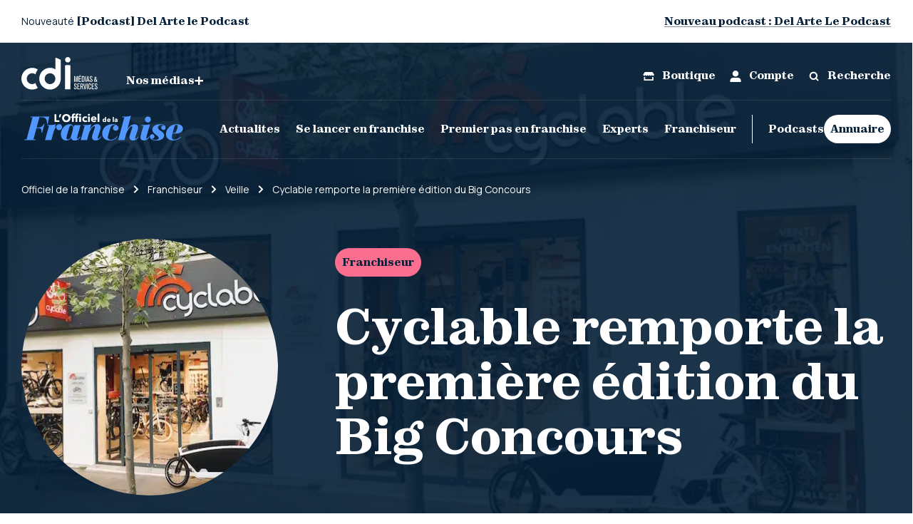

--- FILE ---
content_type: text/html; charset=UTF-8
request_url: https://officieldelafranchise.fr/cyclable-remporte-la-nouvelle-edition-de-le-big-concours/
body_size: 50976
content:
<!doctype html>
<html lang="fr-FR">
<head><meta charset="utf-8"><script>if(navigator.userAgent.match(/MSIE|Internet Explorer/i)||navigator.userAgent.match(/Trident\/7\..*?rv:11/i)){var href=document.location.href;if(!href.match(/[?&]nowprocket/)){if(href.indexOf("?")==-1){if(href.indexOf("#")==-1){document.location.href=href+"?nowprocket=1"}else{document.location.href=href.replace("#","?nowprocket=1#")}}else{if(href.indexOf("#")==-1){document.location.href=href+"&nowprocket=1"}else{document.location.href=href.replace("#","&nowprocket=1#")}}}}</script><script>(()=>{class RocketLazyLoadScripts{constructor(){this.v="1.2.6",this.triggerEvents=["keydown","mousedown","mousemove","touchmove","touchstart","touchend","wheel"],this.userEventHandler=this.t.bind(this),this.touchStartHandler=this.i.bind(this),this.touchMoveHandler=this.o.bind(this),this.touchEndHandler=this.h.bind(this),this.clickHandler=this.u.bind(this),this.interceptedClicks=[],this.interceptedClickListeners=[],this.l(this),window.addEventListener("pageshow",(t=>{this.persisted=t.persisted,this.everythingLoaded&&this.m()})),this.CSPIssue=sessionStorage.getItem("rocketCSPIssue"),document.addEventListener("securitypolicyviolation",(t=>{this.CSPIssue||"script-src-elem"!==t.violatedDirective||"data"!==t.blockedURI||(this.CSPIssue=!0,sessionStorage.setItem("rocketCSPIssue",!0))})),document.addEventListener("DOMContentLoaded",(()=>{this.k()})),this.delayedScripts={normal:[],async:[],defer:[]},this.trash=[],this.allJQueries=[]}p(t){document.hidden?t.t():(this.triggerEvents.forEach((e=>window.addEventListener(e,t.userEventHandler,{passive:!0}))),window.addEventListener("touchstart",t.touchStartHandler,{passive:!0}),window.addEventListener("mousedown",t.touchStartHandler),document.addEventListener("visibilitychange",t.userEventHandler))}_(){this.triggerEvents.forEach((t=>window.removeEventListener(t,this.userEventHandler,{passive:!0}))),document.removeEventListener("visibilitychange",this.userEventHandler)}i(t){"HTML"!==t.target.tagName&&(window.addEventListener("touchend",this.touchEndHandler),window.addEventListener("mouseup",this.touchEndHandler),window.addEventListener("touchmove",this.touchMoveHandler,{passive:!0}),window.addEventListener("mousemove",this.touchMoveHandler),t.target.addEventListener("click",this.clickHandler),this.L(t.target,!0),this.S(t.target,"onclick","rocket-onclick"),this.C())}o(t){window.removeEventListener("touchend",this.touchEndHandler),window.removeEventListener("mouseup",this.touchEndHandler),window.removeEventListener("touchmove",this.touchMoveHandler,{passive:!0}),window.removeEventListener("mousemove",this.touchMoveHandler),t.target.removeEventListener("click",this.clickHandler),this.L(t.target,!1),this.S(t.target,"rocket-onclick","onclick"),this.M()}h(){window.removeEventListener("touchend",this.touchEndHandler),window.removeEventListener("mouseup",this.touchEndHandler),window.removeEventListener("touchmove",this.touchMoveHandler,{passive:!0}),window.removeEventListener("mousemove",this.touchMoveHandler)}u(t){t.target.removeEventListener("click",this.clickHandler),this.L(t.target,!1),this.S(t.target,"rocket-onclick","onclick"),this.interceptedClicks.push(t),t.preventDefault(),t.stopPropagation(),t.stopImmediatePropagation(),this.M()}O(){window.removeEventListener("touchstart",this.touchStartHandler,{passive:!0}),window.removeEventListener("mousedown",this.touchStartHandler),this.interceptedClicks.forEach((t=>{t.target.dispatchEvent(new MouseEvent("click",{view:t.view,bubbles:!0,cancelable:!0}))}))}l(t){EventTarget.prototype.addEventListenerWPRocketBase=EventTarget.prototype.addEventListener,EventTarget.prototype.addEventListener=function(e,i,o){"click"!==e||t.windowLoaded||i===t.clickHandler||t.interceptedClickListeners.push({target:this,func:i,options:o}),(this||window).addEventListenerWPRocketBase(e,i,o)}}L(t,e){this.interceptedClickListeners.forEach((i=>{i.target===t&&(e?t.removeEventListener("click",i.func,i.options):t.addEventListener("click",i.func,i.options))})),t.parentNode!==document.documentElement&&this.L(t.parentNode,e)}D(){return new Promise((t=>{this.P?this.M=t:t()}))}C(){this.P=!0}M(){this.P=!1}S(t,e,i){t.hasAttribute&&t.hasAttribute(e)&&(event.target.setAttribute(i,event.target.getAttribute(e)),event.target.removeAttribute(e))}t(){this._(this),"loading"===document.readyState?document.addEventListener("DOMContentLoaded",this.R.bind(this)):this.R()}k(){let t=[];document.querySelectorAll("script[type=rocketlazyloadscript][data-rocket-src]").forEach((e=>{let i=e.getAttribute("data-rocket-src");if(i&&!i.startsWith("data:")){0===i.indexOf("//")&&(i=location.protocol+i);try{const o=new URL(i).origin;o!==location.origin&&t.push({src:o,crossOrigin:e.crossOrigin||"module"===e.getAttribute("data-rocket-type")})}catch(t){}}})),t=[...new Map(t.map((t=>[JSON.stringify(t),t]))).values()],this.T(t,"preconnect")}async R(){this.lastBreath=Date.now(),this.j(this),this.F(this),this.I(),this.W(),this.q(),await this.A(this.delayedScripts.normal),await this.A(this.delayedScripts.defer),await this.A(this.delayedScripts.async);try{await this.U(),await this.H(this),await this.J()}catch(t){console.error(t)}window.dispatchEvent(new Event("rocket-allScriptsLoaded")),this.everythingLoaded=!0,this.D().then((()=>{this.O()})),this.N()}W(){document.querySelectorAll("script[type=rocketlazyloadscript]").forEach((t=>{t.hasAttribute("data-rocket-src")?t.hasAttribute("async")&&!1!==t.async?this.delayedScripts.async.push(t):t.hasAttribute("defer")&&!1!==t.defer||"module"===t.getAttribute("data-rocket-type")?this.delayedScripts.defer.push(t):this.delayedScripts.normal.push(t):this.delayedScripts.normal.push(t)}))}async B(t){if(await this.G(),!0!==t.noModule||!("noModule"in HTMLScriptElement.prototype))return new Promise((e=>{let i;function o(){(i||t).setAttribute("data-rocket-status","executed"),e()}try{if(navigator.userAgent.indexOf("Firefox/")>0||""===navigator.vendor||this.CSPIssue)i=document.createElement("script"),[...t.attributes].forEach((t=>{let e=t.nodeName;"type"!==e&&("data-rocket-type"===e&&(e="type"),"data-rocket-src"===e&&(e="src"),i.setAttribute(e,t.nodeValue))})),t.text&&(i.text=t.text),i.hasAttribute("src")?(i.addEventListener("load",o),i.addEventListener("error",(function(){i.setAttribute("data-rocket-status","failed-network"),e()})),setTimeout((()=>{i.isConnected||e()}),1)):(i.text=t.text,o()),t.parentNode.replaceChild(i,t);else{const i=t.getAttribute("data-rocket-type"),s=t.getAttribute("data-rocket-src");i?(t.type=i,t.removeAttribute("data-rocket-type")):t.removeAttribute("type"),t.addEventListener("load",o),t.addEventListener("error",(i=>{this.CSPIssue&&i.target.src.startsWith("data:")?(console.log("WPRocket: data-uri blocked by CSP -> fallback"),t.removeAttribute("src"),this.B(t).then(e)):(t.setAttribute("data-rocket-status","failed-network"),e())})),s?(t.removeAttribute("data-rocket-src"),t.src=s):t.src="data:text/javascript;base64,"+window.btoa(unescape(encodeURIComponent(t.text)))}}catch(i){t.setAttribute("data-rocket-status","failed-transform"),e()}}));t.setAttribute("data-rocket-status","skipped")}async A(t){const e=t.shift();return e&&e.isConnected?(await this.B(e),this.A(t)):Promise.resolve()}q(){this.T([...this.delayedScripts.normal,...this.delayedScripts.defer,...this.delayedScripts.async],"preload")}T(t,e){var i=document.createDocumentFragment();t.forEach((t=>{const o=t.getAttribute&&t.getAttribute("data-rocket-src")||t.src;if(o&&!o.startsWith("data:")){const s=document.createElement("link");s.href=o,s.rel=e,"preconnect"!==e&&(s.as="script"),t.getAttribute&&"module"===t.getAttribute("data-rocket-type")&&(s.crossOrigin=!0),t.crossOrigin&&(s.crossOrigin=t.crossOrigin),t.integrity&&(s.integrity=t.integrity),i.appendChild(s),this.trash.push(s)}})),document.head.appendChild(i)}j(t){let e={};function i(i,o){return e[o].eventsToRewrite.indexOf(i)>=0&&!t.everythingLoaded?"rocket-"+i:i}function o(t,o){!function(t){e[t]||(e[t]={originalFunctions:{add:t.addEventListener,remove:t.removeEventListener},eventsToRewrite:[]},t.addEventListener=function(){arguments[0]=i(arguments[0],t),e[t].originalFunctions.add.apply(t,arguments)},t.removeEventListener=function(){arguments[0]=i(arguments[0],t),e[t].originalFunctions.remove.apply(t,arguments)})}(t),e[t].eventsToRewrite.push(o)}function s(e,i){let o=e[i];e[i]=null,Object.defineProperty(e,i,{get:()=>o||function(){},set(s){t.everythingLoaded?o=s:e["rocket"+i]=o=s}})}o(document,"DOMContentLoaded"),o(window,"DOMContentLoaded"),o(window,"load"),o(window,"pageshow"),o(document,"readystatechange"),s(document,"onreadystatechange"),s(window,"onload"),s(window,"onpageshow");try{Object.defineProperty(document,"readyState",{get:()=>t.rocketReadyState,set(e){t.rocketReadyState=e},configurable:!0}),document.readyState="loading"}catch(t){console.log("WPRocket DJE readyState conflict, bypassing")}}F(t){let e;function i(e){return t.everythingLoaded?e:e.split(" ").map((t=>"load"===t||0===t.indexOf("load.")?"rocket-jquery-load":t)).join(" ")}function o(o){function s(t){const e=o.fn[t];o.fn[t]=o.fn.init.prototype[t]=function(){return this[0]===window&&("string"==typeof arguments[0]||arguments[0]instanceof String?arguments[0]=i(arguments[0]):"object"==typeof arguments[0]&&Object.keys(arguments[0]).forEach((t=>{const e=arguments[0][t];delete arguments[0][t],arguments[0][i(t)]=e}))),e.apply(this,arguments),this}}o&&o.fn&&!t.allJQueries.includes(o)&&(o.fn.ready=o.fn.init.prototype.ready=function(e){return t.domReadyFired?e.bind(document)(o):document.addEventListener("rocket-DOMContentLoaded",(()=>e.bind(document)(o))),o([])},s("on"),s("one"),t.allJQueries.push(o)),e=o}o(window.jQuery),Object.defineProperty(window,"jQuery",{get:()=>e,set(t){o(t)}})}async H(t){const e=document.querySelector("script[data-webpack]");e&&(await async function(){return new Promise((t=>{e.addEventListener("load",t),e.addEventListener("error",t)}))}(),await t.K(),await t.H(t))}async U(){this.domReadyFired=!0;try{document.readyState="interactive"}catch(t){}await this.G(),document.dispatchEvent(new Event("rocket-readystatechange")),await this.G(),document.rocketonreadystatechange&&document.rocketonreadystatechange(),await this.G(),document.dispatchEvent(new Event("rocket-DOMContentLoaded")),await this.G(),window.dispatchEvent(new Event("rocket-DOMContentLoaded"))}async J(){try{document.readyState="complete"}catch(t){}await this.G(),document.dispatchEvent(new Event("rocket-readystatechange")),await this.G(),document.rocketonreadystatechange&&document.rocketonreadystatechange(),await this.G(),window.dispatchEvent(new Event("rocket-load")),await this.G(),window.rocketonload&&window.rocketonload(),await this.G(),this.allJQueries.forEach((t=>t(window).trigger("rocket-jquery-load"))),await this.G();const t=new Event("rocket-pageshow");t.persisted=this.persisted,window.dispatchEvent(t),await this.G(),window.rocketonpageshow&&window.rocketonpageshow({persisted:this.persisted}),this.windowLoaded=!0}m(){document.onreadystatechange&&document.onreadystatechange(),window.onload&&window.onload(),window.onpageshow&&window.onpageshow({persisted:this.persisted})}I(){const t=new Map;document.write=document.writeln=function(e){const i=document.currentScript;i||console.error("WPRocket unable to document.write this: "+e);const o=document.createRange(),s=i.parentElement;let n=t.get(i);void 0===n&&(n=i.nextSibling,t.set(i,n));const c=document.createDocumentFragment();o.setStart(c,0),c.appendChild(o.createContextualFragment(e)),s.insertBefore(c,n)}}async G(){Date.now()-this.lastBreath>45&&(await this.K(),this.lastBreath=Date.now())}async K(){return document.hidden?new Promise((t=>setTimeout(t))):new Promise((t=>requestAnimationFrame(t)))}N(){this.trash.forEach((t=>t.remove()))}static run(){const t=new RocketLazyLoadScripts;t.p(t)}}RocketLazyLoadScripts.run()})();</script>
  
  <meta http-equiv="x-ua-compatible" content="ie=edge">
  <meta content='width=device-width,initial-scale=1,maximum-scale=1, user-scalable=0' name='viewport'>
  <title>Cyclable remporte la première édition du Big Concours - L&#039;Officiel de la Franchise</title>
<link rel="preload" as="font" href="https://officieldelafranchise.fr/wp-content/themes/cdi-media/dist/fonts/Zodiak/Zodiak-Extrabold.woff2" crossorigin><style id="rocket-critical-css">@import "https://fonts.googleapis.com/css2?family=Manrope:wght@400;500;700&display=swap";html{line-height:1.15;-webkit-text-size-adjust:100%}body{margin:0}main{display:block}h1{font-size:2em;margin:.67em 0}a{background-color:transparent}img{border-style:none}button,input,textarea{font-family:inherit;font-size:100%;line-height:1.15;margin:0}button,input{overflow:visible}button{text-transform:none}button{-webkit-appearance:button}button::-moz-focus-inner{border-style:none;padding:0}button:-moz-focusring{outline:1px dotted ButtonText}textarea{overflow:auto}::-webkit-file-upload-button{-webkit-appearance:button;font:inherit}@font-face{font-display:swap;font-family:Zodiak;src:url(https://officieldelafranchise.fr/wp-content/themes/cdi-media/dist/fonts/Zodiak/Zodiak-Regular.eot);src:local("Zodiak"),url(https://officieldelafranchise.fr/wp-content/themes/cdi-media/dist/fonts/Zodiak/Zodiak-Regular.eot?#iefix) format("embedded-opentype"),url(https://officieldelafranchise.fr/wp-content/themes/cdi-media/dist/fonts/Zodiak/Zodiak-Regular.woff2) format("woff2"),url(https://officieldelafranchise.fr/wp-content/themes/cdi-media/dist/fonts/Zodiak/Zodiak-Regular.woff) format("woff");font-weight:400;font-style:normal}@font-face{font-display:swap;font-family:Zodiak;src:url(https://officieldelafranchise.fr/wp-content/themes/cdi-media/dist/fonts/Zodiak/Zodiak-Extrabold.eot);src:local("Zodiak"),url(https://officieldelafranchise.fr/wp-content/themes/cdi-media/dist/fonts/Zodiak/Zodiak-Extrabold.eot?#iefix) format("embedded-opentype"),url(https://officieldelafranchise.fr/wp-content/themes/cdi-media/dist/fonts/Zodiak/Zodiak-Extrabold.woff2) format("woff2"),url(https://officieldelafranchise.fr/wp-content/themes/cdi-media/dist/fonts/Zodiak/Zodiak-Extrabold.woff) format("woff");font-weight:700;font-style:normal}p,ul,ol{margin:0}ul,ol{list-style:none;padding:0}input{margin:0}@-ms-viewport{width:device-width}@viewport{width:device-width}html{-ms-overflow-style:-ms-autohiding-scrollbar;text-rendering:optimizeLegibility;-moz-osx-font-smoothing:grayscale;-webkit-font-smoothing:antialiased;box-sizing:border-box;font-size:100%}*,*:before,*:after{box-sizing:inherit}body{overflow-x:hidden;background:#fff;color:#000;font-size:1rem;line-height:1.5}h1,h3{margin:0;font-size:inherit;font-weight:inherit;line-height:inherit}::-webkit-input-placeholder,::-ms-input-placeholder,::-moz-placeholder,::placeholder{color:currentColor}label{display:inline-block;vertical-align:middle}button,input,textarea{display:inline-block;vertical-align:middle;box-sizing:border-box;outline:0;box-shadow:none;color:#000;font-size:1rem;font-style:normal;font-weight:400;line-height:1.5;letter-spacing:0;text-decoration:none;text-transform:none}textarea{height:3.75rem;padding:0 1.25rem;border:0;border-radius:4.6875rem;background:#F2F2F4}textarea{vertical-align:top;max-width:100%;height:9rem;padding:1rem 0;font-size:1rem;line-height:1.4}.t-header-large{font-family:Manrope,sans-serif!important;font-weight:400}.t-header-large{font-size:1.625rem;line-height:140%}@media screen and (min-width:62.5rem){.t-header-large{font-size:1.75rem}}.t-base-small,.breadcrumb-component .breadcrumb li a,.breadcrumb-component .breadcrumb li span,.header-component--mainHeader .main-menu--left .mega-menu li a,.rich-text{font-family:Manrope,sans-serif!important;font-weight:400!important}.header-component--mainHeader .main-menu--left .mega-menu li a,.rich-text{font-size:.9375rem;line-height:165%}@media screen and (min-width:62.5rem){.header-component--mainHeader .main-menu--left .mega-menu li a,.rich-text{font-size:1.125rem}}.t-base-small,.breadcrumb-component .breadcrumb li a,.breadcrumb-component .breadcrumb li span{font-size:.8125rem;line-height:154%}@media screen and (min-width:62.5rem){.t-base-small,.breadcrumb-component .breadcrumb li a,.breadcrumb-component .breadcrumb li span{font-size:.875rem;line-height:180%}}.t-label-small,.button{font-family:Zodiak,sans-serif!important;font-weight:700!important}.t-label-small,.button{font-size:.875rem!important;line-height:118%!important}@media screen and (min-width:62.5rem){.t-label-small,.button{font-size:.9375rem!important;line-height:125%!important}}.t-post-4,.t-post-1{font-family:Zodiak,sans-serif!important;font-weight:700}.t-post-1{font-size:2.25rem;line-height:121%}@media screen and (min-width:62.5rem){.t-post-1{font-size:4.375rem;line-height:110%}}.t-post-4{font-size:1.375rem;line-height:140%}@media screen and (min-width:62.5rem){.t-post-4{font-size:1.25rem}}.t-excerpt{font-family:Zodiak,sans-serif;font-weight:400;letter-spacing:-.01em;font-size:1.375rem;line-height:140%}@media screen and (min-width:62.5rem){.t-excerpt{font-size:1.5625rem}}.icon-button,.link-button,.button{overflow:hidden;display:inline-flex;justify-content:center;align-items:center;box-sizing:border-box;width:auto;height:auto;padding:0;border:0;border-radius:0;outline:0;background:transparent;box-shadow:none;color:currentColor;font-style:normal;font-weight:400;line-height:1.5;letter-spacing:0;text-align:center;text-decoration:none;text-overflow:ellipsis;text-transform:none}.button{min-width:6.25rem;min-height:2.5rem;padding:.625rem;font-weight:700;border-radius:2.5rem}.link-button{overflow:visible;min-width:0;background:linear-gradient(to top,currentColor 2px,transparent 0) left center no-repeat,linear-gradient(to top,transparent 1px,currentColor 1px,currentColor 1px,transparent 2px) left center no-repeat;background-size:0% 100%,100% 100%;font-family:inherit;font-size:1.125rem;font-weight:300;line-height:105%}.icon-button{overflow:visible;min-width:2.5rem;min-height:2.5rem;padding:.625rem;border-radius:2.5rem;background:none;line-height:inherit;white-space:nowrap}.u-centered-on-x{margin-left:auto!important;margin-right:auto!important}.u-justify-content-center{justify-content:center!important}.u-justify-content-space-between{justify-content:space-between!important}.u-align-items-end{align-items:flex-end!important}.u-align-items-center{align-items:center!important}.c-dark-blue{color:#052038!important}.c-white{color:#fff!important}.bg-white{background-color:#fff!important}.bg-near-white{background-color:#f2f2f4!important}.u-flex-column-reverse{display:flex!important;flex-direction:column-reverse!important}.u-flex-wrapping{flex-wrap:wrap!important}@media screen and (min-width:45rem){.\@md\:u-flex-row{display:flex!important;flex-direction:row!important}}@media screen and (min-width:62.5rem){.\@lg\:u-flex-column{display:flex!important;flex-direction:column!important}}.u-hidden{display:none!important}.u-block{display:block!important}.u-inline-block{display:inline-block!important}.u-flex{display:flex!important}.u-table{display:table!important}@media screen and (min-width:45rem){.\@md\:u-hidden{display:none!important}.\@md\:u-block{display:block!important}.\@md\:u-flex{display:flex!important}}@media screen and (min-width:62.5rem){.\@lg\:u-hidden{display:none!important}.\@lg\:u-block{display:block!important}.\@lg\:u-inline-block{display:inline-block!important}.\@lg\:u-flex{display:flex!important}}.u-img{display:block;max-width:100%;height:auto}.u-icon-32,.u-icon-24,.u-icon-20,.u-icon-16,.u-icon-12{display:inline-block;vertical-align:middle}.u-icon-12{width:.75rem;height:.75rem}.u-icon-16{width:1rem;height:1rem}.u-icon-20{width:1.25rem;height:1.25rem}.u-icon-24{width:1.5rem;height:1.5rem}.u-icon-32{width:2rem;height:2rem}.u-margin-t-0{margin-top:0rem!important}.u-margin-b-0{margin-bottom:0rem!important}.u-margin-r-0\.5{margin-right:.25rem!important}.u-margin-b-0\.5{margin-bottom:.25rem!important}.u-margin-r-1{margin-right:.5rem!important}.u-margin-r-2{margin-right:1rem!important}.u-margin-t-2{margin-top:1rem!important}.u-margin-b-2{margin-bottom:1rem!important}.u-margin-r-3{margin-right:1.5rem!important}.u-margin-b-3{margin-bottom:1.5rem!important}.u-margin-b-5{margin-bottom:2.5rem!important}@media screen and (min-width:45rem){.\@md\:u-margin-b-0{margin-bottom:0rem!important}}@media screen and (min-width:62.5rem){.\@lg\:u-margin-t-0{margin-top:0rem!important}.\@lg\:u-margin-t-4{margin-top:2rem!important}.\@lg\:u-margin-b-4{margin-bottom:2rem!important}.\@lg\:u-margin-b-8{margin-bottom:4rem!important}}.u-padding-l-0{padding-left:0rem!important}.u-padding-b-1{padding-bottom:.5rem!important}.u-padding-b-2{padding-bottom:1rem!important}.u-padding-t-3{padding-top:1.5rem!important}.u-padding-b-3{padding-bottom:1.5rem!important}.u-padding-b-4{padding-bottom:2rem!important}@media screen and (min-width:45rem){.\@md\:u-padding-b-0{padding-bottom:0rem!important}.\@md\:u-padding-l-5{padding-left:2.5rem!important}.\@md\:u-padding-r-5{padding-right:2.5rem!important}}@media screen and (min-width:62.5rem){.\@lg\:u-padding-b-2{padding-bottom:1rem!important}}.u-relative{position:relative!important}:root{--block-ratio:100%}.ratio-block{position:relative}.ratio-block:before{content:"";display:block;padding-top:var(--block-ratio)}.ratio-block__content{object-fit:cover;width:100%;height:100%;position:absolute;left:0;top:0}.ratio-block--1\/1{--block-ratio:100%}.ratio-block--13\/9{--block-ratio:calc((9 / 13) * 100%)}.u-fit-content{flex:0 0 auto!important;width:fit-content!important;min-width:0!important;max-width:none!important}.u-fill-space{flex:1 0 0%!important;width:auto!important;min-width:0!important;max-width:100%!important}.u-width-100\%{width:100%!important}.u-height-100\%{height:100%!important}.t-neutral-links a{color:inherit;text-decoration:none}:root{--vh:1vh;--full-vh:100vh;--full-vh-min:100vh}:root{--gs-margins:1.875rem;--gs-max-width:26.25rem;--gs-adjusted-max-width:calc(var(--gs-max-width) + var(--gs-margins) * 2);--gs-gutter:1.25rem;--gs-half-gutter:calc(var(--gs-gutter) / 2);--gs-white-space:max(var(--gs-margins), calc((100vw - var(--gs-max-width)) / 2));--gs-flush-white-space:max(0px, calc((100vw - var(--gs-max-width)) / 2))}.gs-flush-container,.gs-container{box-sizing:border-box;position:relative;margin-left:auto;margin-right:auto}.gs-container{padding-left:var(--gs-margins);padding-right:var(--gs-margins)}.gs-flush-container{max-width:var(--gs-max-width)}.gs-container{max-width:var(--gs-adjusted-max-width)}.gs-row{display:flex;flex-wrap:wrap;align-items:stretch;align-content:flex-start;box-sizing:border-box}.gs-row{margin-left:calc(var(--gs-half-gutter) * -1);margin-right:calc(var(--gs-half-gutter) * -1)}.\@xxl\:gs-column-6,.\@lg\:gs-column-7,.\@lg\:gs-flush-column-6,.\@lg\:gs-column-5,.\@md\:gs-column-8,.\@md\:gs-column-4,.\@md\:gs-column-fill-space,.\@md\:gs-column-fit-content{flex:0 0 100%;box-sizing:border-box;width:100%;max-width:100%}.\@xxl\:gs-column-6,.\@lg\:gs-column-7,.\@lg\:gs-column-5,.\@md\:gs-column-8,.\@md\:gs-column-4,.\@md\:gs-column-fill-space,.\@md\:gs-column-fit-content{padding-left:var(--gs-half-gutter);padding-right:var(--gs-half-gutter)}@media screen and (min-width:35rem){:root{--gs-max-width:35rem;--gs-adjusted-max-width:calc(var(--gs-max-width) + var(--gs-margins) * 2)}}@media screen and (min-width:45rem){:root{--gs-margins:1.875rem;--gs-max-width:58.75rem;--gs-adjusted-max-width:calc(var(--gs-max-width) + var(--gs-margins) * 2);--gs-gutter:2.5rem;--gs-half-gutter:calc(var(--gs-gutter) / 2)}.\@md\:gs-column-fit-content{flex-basis:auto;width:auto;max-width:100%}.\@md\:gs-column-fill-space{flex-grow:1;flex-basis:0%;width:0%;max-width:100%}.\@md\:gs-column-4{flex-basis:33.3333333333%;max-width:33.3333333333%}.\@md\:gs-column-8{flex-basis:66.6666666667%;max-width:66.6666666667%}}@media screen and (min-width:62.5rem){.\@lg\:gs-column-5{flex-basis:41.6666666667%;max-width:41.6666666667%}.\@lg\:gs-flush-column-6{flex-basis:50%;max-width:50%}.\@lg\:gs-column-7{flex-basis:58.3333333333%;max-width:58.3333333333%}.\@lg\:gs-pull-2{margin-right:16.6666666667%}}@media screen and (min-width:80rem){:root{--gs-max-width:80rem;--gs-adjusted-max-width:calc(var(--gs-max-width) + var(--gs-margins) * 2)}}.rich-text *:first-child{margin-top:0}.rich-text *:last-child{margin-bottom:0}.rich-text a{color:currentColor}.rich-text p{margin:0 0 1em}.rich-text ul{margin:1.5em 0;list-style:disc;padding-left:1.125rem}.rich-text li{margin-bottom:.25em}.rich-text img{display:block;max-width:100%}.breadcrumb-component{padding:1.25rem 0 0}.breadcrumb-component .breadcrumb{overflow-x:scroll;overflow-y:hidden;-ms-overflow-style:none;scrollbar-width:none;display:flex;align-items:flex-start;width:100%;margin-bottom:0;height:2.5rem}.breadcrumb-component .breadcrumb::-webkit-scrollbar{width:0}.breadcrumb-component .breadcrumb li{flex:0 0 auto;color:#052038;display:flex}.single-post .breadcrumb-component .breadcrumb li{color:#fff}.breadcrumb-component .breadcrumb li a,.breadcrumb-component .breadcrumb li span{text-decoration:none;color:inherit}.breadcrumb-component .breadcrumb li:after{content:url(https://officieldelafranchise.fr/wp-content/themes/cdi-media/dist/images/chevron-right.svg);margin:-.0625rem .75rem 0;color:inherit}@media screen and (min-width:45rem){.breadcrumb-component .breadcrumb li:after{margin:.125rem .75rem 0}}.single-post .breadcrumb-component .breadcrumb li:after{content:url(https://officieldelafranchise.fr/wp-content/themes/cdi-media/dist/images/chevron-right-white.svg)}.cdi-brands-component{opacity:0;top:1.25rem;height:auto;max-height:0;overflow:hidden;background-color:#fff}@media screen and (min-width:62.5rem){.cdi-brands-component{position:absolute;z-index:398;width:100%;top:0;left:var(--gs-margins);transform:translateY(100%);height:5rem!important;background-color:transparent;padding:auto}}.cdi-brands-component__wrapper{display:flex;justify-content:flex-start;align-items:center;flex-wrap:wrap;gap:1.6875rem;padding:1.6875rem;width:100%}@media screen and (min-width:62.5rem){.cdi-brands-component__wrapper{width:100%;justify-content:flex-start;padding:0;flex-wrap:wrap;margin:0}}.cdi-brands-component__wrapper a{width:calc(50% - 1.6875rem);height:auto;max-height:3.4375rem;position:relative;flex:0 0 auto;opacity:0;transform:translateY(1.25rem);display:flex;justify-content:center}@media screen and (min-width:62.5rem){.cdi-brands-component__wrapper a{justify-content:flex-start;min-width:9.375rem;width:auto}}.cdi-brands-component__wrapper a svg{max-width:9.375rem;height:2.5rem}.event-banner-component{height:3.75rem;color:#052038;background-color:#fff;position:relative;border-bottom:1px solid #0520381A!important}.event-banner-component>div{height:100%}@media screen and (min-width:62.5rem){.event-banner-component{position:fixed;top:0;left:0;width:100%;z-index:399}}.event-banner-component:after,.event-banner-component:before{content:"";z-index:2;top:0;left:0;width:var(--gs-margins);height:100%;position:absolute}.event-banner-component:after{left:auto;right:0;transform:rotate(180deg)}.event-banner-component__wrapper{display:flex;justify-content:flex-start;align-items:center;flex-wrap:nowrap;overflow-x:auto;white-space:nowrap;width:auto;position:relative;z-index:1;height:100%;margin:0 calc(-1 * var(--gs-margins));padding:0 var(--gs-margins)}@media screen and (min-width:62.5rem){.event-banner-component__wrapper{width:100%;justify-content:space-between;margin:0;padding:0}}.event-banner-component__left{margin-right:1.25rem}header.header{position:relative;background-color:var(--colorHero)}@media screen and (min-width:62.5rem){header.header{padding-top:10.3125rem}.single-post header.header{padding-top:14.0625rem}}.header-component{background-color:var(--colorHero);position:sticky;top:0;z-index:20}.header-component .header_logo{fill:#052038}.single-post .header-component .header_logo{fill:#5297ff}.header-component .svg-logo{color:#052038}.single-post .header-component .svg-logo{color:#fff}@media screen and (min-width:62.5rem){.header-component{z-index:20}.single-post .header-component{background-color:transparent!important;position:fixed;top:0;left:0;width:100%}.banner-event-active .header-component{padding-top:3.75rem}}@media screen and (min-width:62.5rem){.header-component{background-color:transparent!important}.header-component .sticky-header{position:sticky;top:0;z-index:202;background:var(--colorHero)}.single-post .header-component .sticky-header{background-color:transparent!important}}.header-component--preHeader{z-index:2;background-color:var(--colorHero);height:auto}@media screen and (min-width:62.5rem){.header-component--preHeader{height:5rem!important}.single-post .header-component--preHeader{background-color:transparent!important}.header-component--preHeader:before{opacity:0;content:"";background-color:#fff;top:1px;left:0;width:100%;height:10.3125rem;position:absolute;transform:translateY(-100%)}}.header-component--preHeader__content{border:none}.header-component--preHeader .logo{margin-right:1.875rem}.header-component--preHeader .brandsTrigger{display:flex;gap:.625rem;align-items:center;color:#052038}.single-post .header-component--preHeader .brandsTrigger{color:#fff}.header-component--preHeader .brandsTrigger svg{transform:rotate(0)}.header-component--preHeader a{text-decoration:none}@media screen and (max-width:79.9375rem){.header-component--preHeader a{font-size:.75rem}}@media screen and (max-width:62.4375rem){.header-component--preHeader a{font-size:.9375rem}}.header-component--preHeader-leftMenu{padding:1.25rem 0}.header-component--preHeader-leftMenu .logo .svg-logo{color:#fff!important}.header-component--preHeader-rightMenu .justify-content{justify-content:flex-end}.header-component--preHeader-rightMenu li{margin-right:1.25rem}.header-component--preHeader-rightMenu li:last-child{margin-right:0}.header-component--preHeader .border-mobile{justify-content:left}.header-component--mainHeader{z-index:2;background-color:var(--colorHero)!important}@media screen and (min-width:62.5rem){.header-component--mainHeader{position:relative;right:0;top:0;z-index:1;left:0;width:100%;height:100%}.single-post .header-component--mainHeader{background-color:transparent!important}}.header-component--mainHeader__content{box-shadow:0 1px #0520381a,inset 0 1px #0520381a}.single-post .header-component--mainHeader__content{box-shadow:0 1px #ffffff1a,inset 0 1px #ffffff1a}@media screen and (max-width:62.4375rem){.header-component--mainHeader .main-menu{width:100%}}.header-component--mainHeader .main-menu li{padding:0;justify-content:left}@media screen and (min-width:62.5rem){.header-component--mainHeader .main-menu li{margin-bottom:0}}.header-component--mainHeader .main-menu li a{text-decoration:none}@media screen and (max-width:79.9375rem){.header-component--mainHeader .main-menu li a{font-size:.75rem}}@media screen and (max-width:62.4375rem){.header-component--mainHeader .main-menu li a{font-size:.875rem}}@media screen and (min-width:62.5rem){.header-component--mainHeader .main-menu--left ul.main-menu--left>li{display:flex;align-items:center;flex-direction:column;justify-content:space-between}.header-component--mainHeader .main-menu--left ul.main-menu--left>li:last-child{margin-right:.6875rem}}@media screen and (min-width:62.5rem){.header-component--mainHeader .main-menu--left li{height:100%}}.header-component--mainHeader .main-menu--left li .main-menu--li-inner{display:flex;justify-content:flex-start;align-items:center}@media screen and (min-width:62.5rem){.header-component--mainHeader .main-menu--left li .main-menu--li-inner{padding:0 .6875rem}}.header-component--mainHeader .main-menu--left li .main-menu--li-inner a{position:relative;height:2.5rem;display:flex;align-items:center}@media screen and (min-width:62.5rem){.header-component--mainHeader .main-menu--left li .main-menu--li-inner a{height:auto;padding:2rem 0}}@media screen and (max-width:79.9375rem){.header-component--mainHeader .main-menu--left li .main-menu--li-inner a{font-size:.5625rem!important}}@media screen and (max-width:62.4375rem){.header-component--mainHeader .main-menu--left li .main-menu--li-inner a{font-size:.875rem!important}}.header-component--mainHeader .main-menu--left li .main-menu--li-inner a:after{content:"";position:absolute;bottom:0;left:0;background-color:#052038;width:100%;height:0px}.single .header-component--mainHeader .main-menu--left li .main-menu--li-inner a:after{background-color:#fff}.header-component--mainHeader .main-menu--left li .main-menu--icn{height:2.5rem;width:2.5rem;padding:0;margin:0;right:0;position:absolute;top:0;display:flex;align-items:center;justify-content:flex-end}@media screen and (min-width:62.5rem){.header-component--mainHeader .main-menu--left li .main-menu--icn{display:block}}.header-component--mainHeader .main-menu--left li .main-menu--icn svg{transform-origin:center}.header-component--mainHeader .main-menu--left li svg{color:#fff;display:none}@media screen and (max-width:62.4375rem){.header-component--mainHeader .main-menu--left li.has-children{position:relative}}.header-component--mainHeader .main-menu--left li.has-children svg{display:block}@media screen and (min-width:62.5rem){.header-component--mainHeader .main-menu--left li.has-children svg{display:none}}.header-component--mainHeader .main-menu--left .mega-menu{left:calc(var(--gs-white-space) * -1 + 30px);top:5.1875rem;width:100vw;height:auto;background:var(--colorHero);overflow:hidden}@media screen and (min-width:62.5rem){.header-component--mainHeader .main-menu--left .mega-menu{display:block;position:absolute;clip-path:inset(0 0 100% 0);padding-bottom:1.875rem}}@media screen and (max-width:62.4375rem){.header-component--mainHeader .main-menu--left .mega-menu{max-height:0;width:100%}}@media screen and (min-width:62.5rem){.header-component--mainHeader .main-menu--left .mega-menu__content{padding-top:3.875rem}}@media screen and (min-width:62.5rem){.header-component--mainHeader .main-menu--left .mega-menu .heading-title-listing{margin-bottom:0!important}}@media screen and (max-width:62.4375rem){.header-component--mainHeader .main-menu--left .mega-menu .heading-title-listing{margin-bottom:2.5rem!important}}.header-component--mainHeader .main-menu--left .mega-menu .masonry-row{margin:2.5rem 0!important;gap:2.5rem;flex-wrap:nowrap}.header-component--mainHeader .main-menu--left .mega-menu .masonry-row .card--small-post{padding:0!important;flex-basis:calc(50% - 2.5rem)}.header-component--mainHeader .main-menu--left .mega-menu .masonry-row .card--small-post .ratio-block{max-width:100%}.header-component--mainHeader .main-menu--left .mega-menu .listing-component .gs-row>div{flex-basis:50%;width:50%;max-width:50%;padding:var(--gs-margins)}.header-component--mainHeader .main-menu--left .mega-menu svg{display:none}.header-component--mainHeader .main-menu--left .mega-menu .listing-component .card--small-post{border:0;color:#fff}.header-component--mainHeader .main-menu--left .mega-menu .listing-component .card--small-post .card--icon svg{display:block;color:#052038}.header-component--mainHeader .main-menu--left .mega-menu li{margin-bottom:0}@media screen and (max-width:62.4375rem){.header-component--mainHeader .main-menu--left .mega-menu li{margin-top:.625rem}}.header-component--mainHeader .main-menu--left .mega-menu li svg{position:absolute;right:-1.5625rem;transform:rotate(180deg);top:.3125rem}@media screen and (max-width:62.4375rem){.header-component--mainHeader .main-menu--left .mega-menu .padding-mobile{padding:0}}.header-component--mainHeader .main-menu--right{display:flex;flex-direction:column;justify-content:flex-start}.header-component--mainHeader .main-menu--right a{text-decoration:none;height:2.5rem;display:flex;align-items:center;color:#fff}@media screen and (min-width:62.5rem){.header-component--mainHeader .main-menu--right{flex-direction:row;border-left:1px solid white;padding-left:1.375rem;gap:1.375rem}.header-component--mainHeader .main-menu--right .annuaire{padding:.5625rem;border-radius:37.5rem;background-color:#fff;color:#052038;height:2.25rem}}.header-component--mainHeader .main-menu .card-small-post--right .button,.header-component .heading--icn{color:#052038}.single-post .header-component .heading--icn{color:#fff}.header-component--mobile{padding:1.875rem 0 1.5625rem;border-bottom:.0625rem solid #3d4c5e;position:relative;z-index:3}.header-component .menu-toggler{width:initial!important}@media screen and (min-width:62.5rem){.header-component .menu-toggler{display:none}}.header-component .close-main-nav{visibility:hidden;display:none;padding:0;min-width:auto;min-height:auto}.header-component__bottom{position:relative;padding-top:3.125rem}.header-component__bottom .wrapper{padding-bottom:4.375rem;position:relative}.header-component__bottom .wrapper__content{position:relative}.header-component__contentHeros{position:relative;padding-top:0;background:var(--colorHero);z-index:11}@media screen and (min-width:62.5rem){.header-component__contentHeros:before{opacity:1;content:"";background-color:var(--colorHero);top:1px;left:0;width:100%;height:12.5rem;position:absolute;transform:translateY(-100%)}.single-post .header-component__contentHeros:before{background-color:transparent!important}.single-post .header-component__contentHeros{background-color:transparent!important}}.hero__img{position:absolute;top:0;left:0;width:100%;height:100%;display:none}@media screen and (min-width:62.5rem){.hero__img{display:block}}.hero__img img{height:100%;position:absolute;top:0;opacity:10%}.classic-hero .wrapper__content img{border-radius:37.5rem}@media screen and (max-width:62.4375rem){.classic-hero .wrapper__content .ratio-block{display:block;width:50%;margin:0 auto}}.header-container--content{overflow-y:auto;max-height:100vh;height:100%}@media screen and (min-width:62.5rem){.header-container--content{overflow-y:visible;max-height:none;height:auto}}@media screen and (max-width:44.9375rem){.card__category{background-color:var(--primaryColor)!important}}.card--small-post{border-bottom:.0625rem solid #E1E1E1}@media screen and (min-width:45rem){.card--small-post .ratio-block{max-width:18.125rem}}.card--small-post .ratio-block img{border-radius:.625rem}.card--small-post .ratio-block .card--icon{position:absolute;bottom:.625rem;left:.3125rem;height:1.875rem;width:1.875rem;background-color:#fff;border-radius:50%;padding:.375rem}styled-heading-component{flex-basis:100%;position:relative;display:flex;flex-direction:column;align-items:center}@media screen and (min-width:45rem){styled-heading-component{flex-direction:row;margin-bottom:2.1875rem}}styled-heading-component .separate-line{bottom:0;height:.0625rem;width:100%;margin-top:1.625rem}styled-heading-component .separate-line:after,styled-heading-component .separate-line:before{content:"";position:absolute;height:.8125rem;width:.8125rem;background-color:#052038;border-radius:.8125rem;top:-.375rem}styled-heading-component .separate-line:after{right:0}styled-heading-component .separate-line:before{left:0}@media screen and (min-width:45rem){styled-heading-component .separate-line{margin-bottom:0;margin-top:0}styled-heading-component .separate-line:before{display:none}}.comments label{font-weight:700;margin-bottom:.75rem}.comments .form-submit input{border:none;font-family:Zodiak,sans-serif;color:#052038;background-color:#f2f2f4;min-width:6.25rem;padding:.75rem;font-size:.9375rem;font-weight:700;border-radius:2.5rem}@media screen and (min-width:62.5rem){:root{--habillage-margin:192px;--habillage-margin-article:183px}}@media screen and (min-width:1000px) and (max-width:1160px){:root{--habillage-margin:170px;--habillage-margin-article:167px}}@media screen and (min-width:80rem){:root{--habillage-margin:233px;--habillage-margin-article:213px}}@media screen and (max-width:62.4375rem){#habillage{background-color:var(--colorHero)}}.heading-title-listing__container{gap:1.25rem}.heading-title-listing .separate-line{bottom:0;height:.0625rem;width:100%}.heading-title-listing .separate-line:after,.heading-title-listing .separate-line:before{content:"";position:absolute;height:.8125rem;width:.8125rem;background-color:currentColor;border-radius:.8125rem;top:-.375rem}.heading-title-listing .separate-line:after{right:0}.heading-title-listing .separate-line:before{left:0}@media screen and (min-width:45rem){.heading-title-listing .separate-line:before{display:none}}.modal{overflow:hidden;position:fixed;z-index:9999;left:0;right:0;top:0;bottom:0;text-align:center;visibility:hidden;outline:none}.modal:before{content:"";display:block;position:absolute;left:0;right:0;top:0;bottom:0;background:rgba(255,255,255,.8);opacity:0}.modal__scrollbox{overscroll-behavior:contain;padding:2.5rem 1.25rem 0;position:absolute;left:0;right:0;top:0;bottom:0;font-size:0}.modal__scrollbox:before{content:"";display:inline-block;vertical-align:middle;height:100%}:root{--colorHero:#052038}html{scroll-behavior:smooth}.wrap{padding-top:1.25rem;padding-bottom:1.25rem}@media screen and (min-width:62.5rem){.wrap{padding-top:5rem;padding-bottom:5rem}}ul.u-flex{flex-wrap:wrap;list-style:none}.modal:before{background:linear-gradient(180deg,#052038 34.12%,rgba(5,32,56,0) 100%)}.post-content__author{border-top:.0625rem solid #E1E1E1;border-bottom:.0625rem solid #E1E1E1}.post-content__author__infos a{text-decoration:none}.post-content__author__infos--image{max-width:3.125rem;max-height:3.125rem;width:100%}.post-content__author__infos--image img{border-radius:50%}.post__share ul{gap:.625rem;list-style:none;flex-wrap:wrap}.post__share ul svg{height:1.125rem}.post__share .click-link--success{opacity:0;position:absolute;font-size:.75rem;white-space:nowrap;left:-2.0625rem;top:2.5rem;background-color:#f2f2f4;padding:0 .9375rem;border-radius:.3125rem}.post__share .click-link--success:after{content:"";position:absolute;top:-.625rem;left:39%;width:0;height:0;border-style:solid;border-width:0 .625rem .625rem .625rem;border-color:transparent transparent #F2F2F4 transparent}.menu-toggler .bars>div{height:.15625rem;width:1.5625rem;margin-bottom:.3125rem;background-color:#052038}.single-post .menu-toggler .bars>div{background-color:#fff;background-color:#fff!important}.menu-toggler .bars>div:first-child{transform-origin:top}.menu-toggler .bars>div:last-child{width:.9375rem}.menu-bottom-mobile{display:none}:root{--swiper-theme-color:#007aff}</style>
<meta name="dc.title" content="Cyclable remporte la première édition du Big Concours - L&#039;Officiel de la Franchise">
<meta name="dc.description" content="Créée en 2005, l&#039;enseigne profite de l’engouement des Français pour le vélo. En plus des politiques publiques. En mai et juin dernier, la marque a vu son activité enregistrer un bond de 100 %. Dans un contexte de crise sanitaire et de gestes barrières, la pratique du vélo devient un…">
<meta name="dc.relation" content="https://officieldelafranchise.fr/cyclable-remporte-la-nouvelle-edition-de-le-big-concours/">
<meta name="dc.source" content="https://officieldelafranchise.fr/">
<meta name="dc.language" content="fr_FR">
<meta name="description" content="Créée en 2005, l&#039;enseigne profite de l’engouement des Français pour le vélo. En plus des politiques publiques. En mai et juin dernier, la marque a vu son activité enregistrer un bond de 100 %. Dans un contexte de crise sanitaire et de gestes barrières, la pratique du vélo devient un…">
<meta property="article:published_time" content="2020-11-17T11:09:34+01:00">
<meta property="article:modified_time" content="2023-02-17T14:20:44+01:00">
<meta property="og:updated_time" content="2023-02-17T14:20:44+01:00">
<meta name="robots" content="index, follow, max-snippet:-1, max-image-preview:large, max-video-preview:-1">
<link rel="canonical" href="https://officieldelafranchise.fr/cyclable-remporte-la-nouvelle-edition-de-le-big-concours/">
<meta property="og:url" content="https://officieldelafranchise.fr/cyclable-remporte-la-nouvelle-edition-de-le-big-concours/">
<meta property="og:site_name" content="L&#039;Officiel de la Franchise">
<meta property="og:locale" content="fr_FR">
<meta property="og:type" content="article">
<meta property="og:title" content="Cyclable remporte la première édition du Big Concours - L&#039;Officiel de la Franchise">
<meta property="og:description" content="Créée en 2005, l&#039;enseigne profite de l’engouement des Français pour le vélo. En plus des politiques publiques. En mai et juin dernier, la marque a vu son activité enregistrer un bond de 100 %. Dans un contexte de crise sanitaire et de gestes barrières, la pratique du vélo devient un…">
<meta property="og:image" content="https://officieldelafranchise.fr/wp-content/uploads/2020/11/cyclable.jpg">
<meta property="og:image:secure_url" content="https://officieldelafranchise.fr/wp-content/uploads/2020/11/cyclable.jpg">
<meta property="og:image:width" content="638">
<meta property="og:image:height" content="361">
<meta name="twitter:card" content="summary">
<meta name="twitter:title" content="Cyclable remporte la première édition du Big Concours - L&#039;Officiel de la Franchise">
<meta name="twitter:description" content="Créée en 2005, l&#039;enseigne profite de l’engouement des Français pour le vélo. En plus des politiques publiques. En mai et juin dernier, la marque a vu son activité enregistrer un bond de 100 %. Dans un contexte de crise sanitaire et de gestes barrières, la pratique du vélo devient un…">
<meta name="twitter:image" content="https://officieldelafranchise.fr/wp-content/uploads/2020/11/cyclable.jpg">
<link rel='dns-prefetch' href='//securepubads.g.doubleclick.net' />
<link rel='dns-prefetch' href='//unpkg.com' />
<link rel='dns-prefetch' href='//fonts.googleapis.com' />
<link rel='dns-prefetch' href='//cmp.quantcast.com' />

<script type="application/ld+json">{"@context":"https:\/\/schema.org\/","@type":"Article","datePublished":"2020-11-17T11:09:34+01:00","dateModified":"2023-02-17T14:20:44+01:00","mainEntityOfPage":{"@type":"WebPage","@id":"https:\/\/officieldelafranchise.fr\/cyclable-remporte-la-nouvelle-edition-de-le-big-concours\/"},"headline":"Cyclable remporte la premi\u00e8re \u00e9dition du Big Concours","author":{"@type":"Person","name":"Nicolas Monier","url":"https:\/\/officieldelafranchise.fr\/author\/nmonier\/"},"image":{"@type":"ImageObject","url":"https:\/\/officieldelafranchise.fr\/wp-content\/uploads\/2020\/11\/cyclable.jpg"},"publisher":{"@type":"Organization","name":"L'Officiel de la Franchise","logo":{"@type":"ImageObject","url":"https:\/\/officieldelafranchise.fr\/wp-content\/uploads\/2023\/07\/Logo.jpg","width":"358","height":"60"}},"description":"Cr\u00e9\u00e9e en 2005, l&#039;enseigne profite de l\u2019engouement des Fran\u00e7ais pour le v\u00e9lo. En plus des politiques publiques. En mai et juin dernier, la marque a vu son activit\u00e9 enregistrer un bond de 100 %. Dans un contexte de crise sanitaire et de gestes barri\u00e8res, la pratique du v\u00e9lo devient un\u2026"}</script>
<script type="application/ld+json">{"@context":"https:\/\/schema.org","name":"Breadcrumb","@type":"BreadcrumbList","itemListElement":[{"@type":"ListItem","position":1,"item":{"@type":"WebPage","id":"https:\/\/officieldelafranchise.fr\/franchiseur\/#webpage","url":"https:\/\/officieldelafranchise.fr\/franchiseur\/","name":"Franchiseur"}},{"@type":"ListItem","position":2,"item":{"@type":"WebPage","id":"https:\/\/officieldelafranchise.fr\/franchiseur\/veille-franchiseur\/#webpage","url":"https:\/\/officieldelafranchise.fr\/franchiseur\/veille-franchiseur\/","name":"Veille"}},{"@type":"ListItem","position":3,"item":{"@type":"WebPage","id":"https:\/\/officieldelafranchise.fr\/cyclable-remporte-la-nouvelle-edition-de-le-big-concours\/#webpage","url":"https:\/\/officieldelafranchise.fr\/cyclable-remporte-la-nouvelle-edition-de-le-big-concours\/","name":"Cyclable remporte la premi\u00e8re \u00e9dition du Big Concours"}}]}</script>
<link rel="alternate" type="application/rss+xml" title="L&#039;Officiel de la Franchise &raquo; Cyclable remporte la première édition du Big Concours Flux des commentaires" href="https://officieldelafranchise.fr/cyclable-remporte-la-nouvelle-edition-de-le-big-concours/feed/" />
<link data-minify="1" rel='preload'  href='https://officieldelafranchise.fr/wp-content/cache/min/1/wp-content/plugins/woocommerce-gateway-stripe/build/upe_blocks.css?ver=1743699538' data-rocket-async="style" as="style" onload="this.onload=null;this.rel='stylesheet'" onerror="this.removeAttribute('data-rocket-async')"  type='text/css' media='all' />
<style id='wpseopress-local-business-style-inline-css' type='text/css'>
span.wp-block-wpseopress-local-business-field{margin-right:8px}

</style>
<style id='global-styles-inline-css' type='text/css'>
body{--wp--preset--color--black: #000000;--wp--preset--color--cyan-bluish-gray: #abb8c3;--wp--preset--color--white: #ffffff;--wp--preset--color--pale-pink: #f78da7;--wp--preset--color--vivid-red: #cf2e2e;--wp--preset--color--luminous-vivid-orange: #ff6900;--wp--preset--color--luminous-vivid-amber: #fcb900;--wp--preset--color--light-green-cyan: #7bdcb5;--wp--preset--color--vivid-green-cyan: #00d084;--wp--preset--color--pale-cyan-blue: #8ed1fc;--wp--preset--color--vivid-cyan-blue: #0693e3;--wp--preset--color--vivid-purple: #9b51e0;--wp--preset--gradient--vivid-cyan-blue-to-vivid-purple: linear-gradient(135deg,rgba(6,147,227,1) 0%,rgb(155,81,224) 100%);--wp--preset--gradient--light-green-cyan-to-vivid-green-cyan: linear-gradient(135deg,rgb(122,220,180) 0%,rgb(0,208,130) 100%);--wp--preset--gradient--luminous-vivid-amber-to-luminous-vivid-orange: linear-gradient(135deg,rgba(252,185,0,1) 0%,rgba(255,105,0,1) 100%);--wp--preset--gradient--luminous-vivid-orange-to-vivid-red: linear-gradient(135deg,rgba(255,105,0,1) 0%,rgb(207,46,46) 100%);--wp--preset--gradient--very-light-gray-to-cyan-bluish-gray: linear-gradient(135deg,rgb(238,238,238) 0%,rgb(169,184,195) 100%);--wp--preset--gradient--cool-to-warm-spectrum: linear-gradient(135deg,rgb(74,234,220) 0%,rgb(151,120,209) 20%,rgb(207,42,186) 40%,rgb(238,44,130) 60%,rgb(251,105,98) 80%,rgb(254,248,76) 100%);--wp--preset--gradient--blush-light-purple: linear-gradient(135deg,rgb(255,206,236) 0%,rgb(152,150,240) 100%);--wp--preset--gradient--blush-bordeaux: linear-gradient(135deg,rgb(254,205,165) 0%,rgb(254,45,45) 50%,rgb(107,0,62) 100%);--wp--preset--gradient--luminous-dusk: linear-gradient(135deg,rgb(255,203,112) 0%,rgb(199,81,192) 50%,rgb(65,88,208) 100%);--wp--preset--gradient--pale-ocean: linear-gradient(135deg,rgb(255,245,203) 0%,rgb(182,227,212) 50%,rgb(51,167,181) 100%);--wp--preset--gradient--electric-grass: linear-gradient(135deg,rgb(202,248,128) 0%,rgb(113,206,126) 100%);--wp--preset--gradient--midnight: linear-gradient(135deg,rgb(2,3,129) 0%,rgb(40,116,252) 100%);--wp--preset--font-size--small: 13px;--wp--preset--font-size--medium: 20px;--wp--preset--font-size--large: 36px;--wp--preset--font-size--x-large: 42px;--wp--preset--font-family--inter: "Inter", sans-serif;--wp--preset--font-family--cardo: Cardo;--wp--preset--spacing--20: 0.44rem;--wp--preset--spacing--30: 0.67rem;--wp--preset--spacing--40: 1rem;--wp--preset--spacing--50: 1.5rem;--wp--preset--spacing--60: 2.25rem;--wp--preset--spacing--70: 3.38rem;--wp--preset--spacing--80: 5.06rem;--wp--preset--shadow--natural: 6px 6px 9px rgba(0, 0, 0, 0.2);--wp--preset--shadow--deep: 12px 12px 50px rgba(0, 0, 0, 0.4);--wp--preset--shadow--sharp: 6px 6px 0px rgba(0, 0, 0, 0.2);--wp--preset--shadow--outlined: 6px 6px 0px -3px rgba(255, 255, 255, 1), 6px 6px rgba(0, 0, 0, 1);--wp--preset--shadow--crisp: 6px 6px 0px rgba(0, 0, 0, 1);}:where(.is-layout-flex){gap: 0.5em;}:where(.is-layout-grid){gap: 0.5em;}body .is-layout-flex{display: flex;}body .is-layout-flex{flex-wrap: wrap;align-items: center;}body .is-layout-flex > *{margin: 0;}body .is-layout-grid{display: grid;}body .is-layout-grid > *{margin: 0;}:where(.wp-block-columns.is-layout-flex){gap: 2em;}:where(.wp-block-columns.is-layout-grid){gap: 2em;}:where(.wp-block-post-template.is-layout-flex){gap: 1.25em;}:where(.wp-block-post-template.is-layout-grid){gap: 1.25em;}.has-black-color{color: var(--wp--preset--color--black) !important;}.has-cyan-bluish-gray-color{color: var(--wp--preset--color--cyan-bluish-gray) !important;}.has-white-color{color: var(--wp--preset--color--white) !important;}.has-pale-pink-color{color: var(--wp--preset--color--pale-pink) !important;}.has-vivid-red-color{color: var(--wp--preset--color--vivid-red) !important;}.has-luminous-vivid-orange-color{color: var(--wp--preset--color--luminous-vivid-orange) !important;}.has-luminous-vivid-amber-color{color: var(--wp--preset--color--luminous-vivid-amber) !important;}.has-light-green-cyan-color{color: var(--wp--preset--color--light-green-cyan) !important;}.has-vivid-green-cyan-color{color: var(--wp--preset--color--vivid-green-cyan) !important;}.has-pale-cyan-blue-color{color: var(--wp--preset--color--pale-cyan-blue) !important;}.has-vivid-cyan-blue-color{color: var(--wp--preset--color--vivid-cyan-blue) !important;}.has-vivid-purple-color{color: var(--wp--preset--color--vivid-purple) !important;}.has-black-background-color{background-color: var(--wp--preset--color--black) !important;}.has-cyan-bluish-gray-background-color{background-color: var(--wp--preset--color--cyan-bluish-gray) !important;}.has-white-background-color{background-color: var(--wp--preset--color--white) !important;}.has-pale-pink-background-color{background-color: var(--wp--preset--color--pale-pink) !important;}.has-vivid-red-background-color{background-color: var(--wp--preset--color--vivid-red) !important;}.has-luminous-vivid-orange-background-color{background-color: var(--wp--preset--color--luminous-vivid-orange) !important;}.has-luminous-vivid-amber-background-color{background-color: var(--wp--preset--color--luminous-vivid-amber) !important;}.has-light-green-cyan-background-color{background-color: var(--wp--preset--color--light-green-cyan) !important;}.has-vivid-green-cyan-background-color{background-color: var(--wp--preset--color--vivid-green-cyan) !important;}.has-pale-cyan-blue-background-color{background-color: var(--wp--preset--color--pale-cyan-blue) !important;}.has-vivid-cyan-blue-background-color{background-color: var(--wp--preset--color--vivid-cyan-blue) !important;}.has-vivid-purple-background-color{background-color: var(--wp--preset--color--vivid-purple) !important;}.has-black-border-color{border-color: var(--wp--preset--color--black) !important;}.has-cyan-bluish-gray-border-color{border-color: var(--wp--preset--color--cyan-bluish-gray) !important;}.has-white-border-color{border-color: var(--wp--preset--color--white) !important;}.has-pale-pink-border-color{border-color: var(--wp--preset--color--pale-pink) !important;}.has-vivid-red-border-color{border-color: var(--wp--preset--color--vivid-red) !important;}.has-luminous-vivid-orange-border-color{border-color: var(--wp--preset--color--luminous-vivid-orange) !important;}.has-luminous-vivid-amber-border-color{border-color: var(--wp--preset--color--luminous-vivid-amber) !important;}.has-light-green-cyan-border-color{border-color: var(--wp--preset--color--light-green-cyan) !important;}.has-vivid-green-cyan-border-color{border-color: var(--wp--preset--color--vivid-green-cyan) !important;}.has-pale-cyan-blue-border-color{border-color: var(--wp--preset--color--pale-cyan-blue) !important;}.has-vivid-cyan-blue-border-color{border-color: var(--wp--preset--color--vivid-cyan-blue) !important;}.has-vivid-purple-border-color{border-color: var(--wp--preset--color--vivid-purple) !important;}.has-vivid-cyan-blue-to-vivid-purple-gradient-background{background: var(--wp--preset--gradient--vivid-cyan-blue-to-vivid-purple) !important;}.has-light-green-cyan-to-vivid-green-cyan-gradient-background{background: var(--wp--preset--gradient--light-green-cyan-to-vivid-green-cyan) !important;}.has-luminous-vivid-amber-to-luminous-vivid-orange-gradient-background{background: var(--wp--preset--gradient--luminous-vivid-amber-to-luminous-vivid-orange) !important;}.has-luminous-vivid-orange-to-vivid-red-gradient-background{background: var(--wp--preset--gradient--luminous-vivid-orange-to-vivid-red) !important;}.has-very-light-gray-to-cyan-bluish-gray-gradient-background{background: var(--wp--preset--gradient--very-light-gray-to-cyan-bluish-gray) !important;}.has-cool-to-warm-spectrum-gradient-background{background: var(--wp--preset--gradient--cool-to-warm-spectrum) !important;}.has-blush-light-purple-gradient-background{background: var(--wp--preset--gradient--blush-light-purple) !important;}.has-blush-bordeaux-gradient-background{background: var(--wp--preset--gradient--blush-bordeaux) !important;}.has-luminous-dusk-gradient-background{background: var(--wp--preset--gradient--luminous-dusk) !important;}.has-pale-ocean-gradient-background{background: var(--wp--preset--gradient--pale-ocean) !important;}.has-electric-grass-gradient-background{background: var(--wp--preset--gradient--electric-grass) !important;}.has-midnight-gradient-background{background: var(--wp--preset--gradient--midnight) !important;}.has-small-font-size{font-size: var(--wp--preset--font-size--small) !important;}.has-medium-font-size{font-size: var(--wp--preset--font-size--medium) !important;}.has-large-font-size{font-size: var(--wp--preset--font-size--large) !important;}.has-x-large-font-size{font-size: var(--wp--preset--font-size--x-large) !important;}
.wp-block-navigation a:where(:not(.wp-element-button)){color: inherit;}
:where(.wp-block-post-template.is-layout-flex){gap: 1.25em;}:where(.wp-block-post-template.is-layout-grid){gap: 1.25em;}
:where(.wp-block-columns.is-layout-flex){gap: 2em;}:where(.wp-block-columns.is-layout-grid){gap: 2em;}
.wp-block-pullquote{font-size: 1.5em;line-height: 1.6;}
</style>
<link data-minify="1" rel='preload'  href='https://officieldelafranchise.fr/wp-content/cache/min/1/wp-content/plugins/woocommerce/assets/css/woocommerce-layout.css?ver=1743699538' data-rocket-async="style" as="style" onload="this.onload=null;this.rel='stylesheet'" onerror="this.removeAttribute('data-rocket-async')"  type='text/css' media='all' />
<link data-minify="1" rel='preload'  href='https://officieldelafranchise.fr/wp-content/cache/min/1/wp-content/plugins/woocommerce/assets/css/woocommerce-smallscreen.css?ver=1743699538' data-rocket-async="style" as="style" onload="this.onload=null;this.rel='stylesheet'" onerror="this.removeAttribute('data-rocket-async')"  type='text/css' media='only screen and (max-width: 768px)' />
<style id='woocommerce-inline-inline-css' type='text/css'>
.woocommerce form .form-row .required { visibility: visible; }
</style>
<link data-minify="1" rel='preload'  href='https://officieldelafranchise.fr/wp-content/cache/min/1/wp-content/themes/cdi-media/dist/index.d4232113.css?ver=1743699538' data-rocket-async="style" as="style" onload="this.onload=null;this.rel='stylesheet'" onerror="this.removeAttribute('data-rocket-async')"  type='text/css' media='all' />
<style id='sage/index.css-inline-css' type='text/css'>

            :root {
                --colorHero: #052038;
            }
        
</style>
<link data-minify="1" rel='preload'  href='https://officieldelafranchise.fr/wp-content/cache/min/1/wp-content/plugins/mailin/css/mailin-front.css?ver=1743699538' data-rocket-async="style" as="style" onload="this.onload=null;this.rel='stylesheet'" onerror="this.removeAttribute('data-rocket-async')"  type='text/css' media='all' />
<script type="rocketlazyloadscript" data-rocket-type="text/javascript" data-rocket-src="https://officieldelafranchise.fr/wp-includes/js/jquery/jquery.min.js?ver=3.7.1" id="jquery-core-js" data-rocket-defer defer></script>
<script type="rocketlazyloadscript" data-rocket-type="text/javascript" data-rocket-src="https://officieldelafranchise.fr/wp-includes/js/jquery/jquery-migrate.min.js?ver=3.4.1" id="jquery-migrate-js" data-rocket-defer defer></script>
<script type="rocketlazyloadscript" data-rocket-type="text/javascript" data-rocket-src="https://officieldelafranchise.fr/wp-content/plugins/woocommerce/assets/js/jquery-blockui/jquery.blockUI.min.js?ver=2.7.0-wc.9.4.1" id="jquery-blockui-js" defer="defer" data-wp-strategy="defer"></script>
<script type="text/javascript" id="wc-add-to-cart-js-extra">
/* <![CDATA[ */
var wc_add_to_cart_params = {"ajax_url":"\/wp-admin\/admin-ajax.php","wc_ajax_url":"\/?wc-ajax=%%endpoint%%","i18n_view_cart":"Voir le panier","cart_url":"https:\/\/officieldelafranchise.fr\/panier\/","is_cart":"","cart_redirect_after_add":"yes"};
/* ]]> */
</script>
<script type="rocketlazyloadscript" data-rocket-type="text/javascript" data-rocket-src="https://officieldelafranchise.fr/wp-content/plugins/woocommerce/assets/js/frontend/add-to-cart.min.js?ver=9.4.1" id="wc-add-to-cart-js" defer="defer" data-wp-strategy="defer"></script>
<script type="rocketlazyloadscript" data-rocket-type="text/javascript" data-rocket-src="https://officieldelafranchise.fr/wp-content/plugins/woocommerce/assets/js/js-cookie/js.cookie.min.js?ver=2.1.4-wc.9.4.1" id="js-cookie-js" defer="defer" data-wp-strategy="defer"></script>
<script type="text/javascript" id="woocommerce-js-extra">
/* <![CDATA[ */
var woocommerce_params = {"ajax_url":"\/wp-admin\/admin-ajax.php","wc_ajax_url":"\/?wc-ajax=%%endpoint%%"};
/* ]]> */
</script>
<script type="rocketlazyloadscript" data-rocket-type="text/javascript" data-rocket-src="https://officieldelafranchise.fr/wp-content/plugins/woocommerce/assets/js/frontend/woocommerce.min.js?ver=9.4.1" id="woocommerce-js" defer="defer" data-wp-strategy="defer"></script>
<script type="text/javascript" id="WCPAY_ASSETS-js-extra">
/* <![CDATA[ */
var wcpayAssets = {"url":"https:\/\/officieldelafranchise.fr\/wp-content\/plugins\/woocommerce-payments\/dist\/"};
/* ]]> */
</script>
<script type="rocketlazyloadscript" defer data-rocket-type="text/javascript" data-rocket-src="https://securepubads.g.doubleclick.net/tag/js/gpt.js?ver=6.5.4" id="secure-pub-ads-defer-js"></script>
<script type="rocketlazyloadscript" data-rocket-type="text/javascript" data-rocket-src="https://unpkg.com/masonry-layout@4/dist/masonry.pkgd.min.js?ver=6.5.4" id="sage/masonry-js" data-rocket-defer defer></script>
<script type="text/javascript" id="sib-front-js-js-extra">
/* <![CDATA[ */
var sibErrMsg = {"invalidMail":"Please fill out valid email address","requiredField":"Please fill out required fields","invalidDateFormat":"Please fill out valid date format","invalidSMSFormat":"Please fill out valid phone number"};
var ajax_sib_front_object = {"ajax_url":"https:\/\/officieldelafranchise.fr\/wp-admin\/admin-ajax.php","ajax_nonce":"c8fbdfbe4d","flag_url":"https:\/\/officieldelafranchise.fr\/wp-content\/plugins\/mailin\/img\/flags\/"};
/* ]]> */
</script>
<script type="rocketlazyloadscript" data-rocket-type="text/javascript" data-rocket-src="https://officieldelafranchise.fr/wp-content/plugins/mailin/js/mailin-front.js?ver=1743699530" id="sib-front-js-js" data-rocket-defer defer></script>
<link rel="https://api.w.org/" href="https://officieldelafranchise.fr/wp-json/" /><link rel="alternate" type="application/json" href="https://officieldelafranchise.fr/wp-json/wp/v2/posts/54613" /><meta name="generator" content="WordPress 6.5.4" />
<meta name="generator" content="WooCommerce 9.4.1" />
<link rel='shortlink' href='https://officieldelafranchise.fr/?p=54613' />
<link rel="alternate" type="application/json+oembed" href="https://officieldelafranchise.fr/wp-json/oembed/1.0/embed?url=https%3A%2F%2Fofficieldelafranchise.fr%2Fcyclable-remporte-la-nouvelle-edition-de-le-big-concours%2F" />
<link rel="alternate" type="text/xml+oembed" href="https://officieldelafranchise.fr/wp-json/oembed/1.0/embed?url=https%3A%2F%2Fofficieldelafranchise.fr%2Fcyclable-remporte-la-nouvelle-edition-de-le-big-concours%2F&#038;format=xml" />
    <link rel="icon" type="image/png" sizes="32x32" href="https://officieldelafranchise.fr/wp-content/themes/cdi-media/dist/images/favicon.png">
            <meta property="article:tag" content="inscription">
                <script type="rocketlazyloadscript" data-rocket-type="text/javascript">
        window.googletag = window.googletag || {cmd: []};
        let doit;
        let gptadslots = [];
        googletag.cmd.push(function () {
        const mapping_habillage = googletag.sizeMapping().addSize([992, 0], [[1800, 1000], [1, 1]]).addSize([768, 0], [[728, 90], [768, 90], [768, 150], [1, 1]]).addSize([0, 0], [[320, 100], [320, 50], [300, 100], [300, 50], [1, 1]]).build();const mapping_ban = googletag.sizeMapping().addSize([992, 0], [[728, 90], [970, 90], [970, 250], [1, 1]]).addSize([768, 0], [[728, 90], [768, 90], [1, 1]]).addSize([0, 0], [[320, 100], [320, 50], [300, 100], [300, 50], [1, 1]]).build();const mapping_pave = googletag.sizeMapping().addSize([992, 0], [[300, 600], [300, 250], [1, 1]]).addSize([768, 0], [[300, 600], [300, 250], [1, 1]]).addSize([0, 0], [[300, 250], [1, 1]]).build();const mapping_pave_single = googletag.sizeMapping().addSize([992, 0], [[300, 600], [300, 250], [1, 1]]).addSize([768, 0], [[300, 600], [300, 250], [1, 1]]).addSize([0, 0], [[300, 250], [1, 1]]).build();gptadslots.push(googletag.defineSlot('/102330453/new_cdimedias/habillage', '[[1800,1000],[1,1],[728,90],[768,90],[768,150],[320,100],[320,50],[300,100],[300,50]]', 'habillage').addService(googletag.pubads()).defineSizeMapping(mapping_habillage).setTargeting('ENV', 'PROD').setTargeting('DOMAIN', 'officieldelafranchise.fr'));gptadslots.push(googletag.defineSlot('/102330453/new_cdimedias/ban_atf', '[[728,90],[970,90],[970,250],[1,1],[768,90],[320,100],[320,50],[300,100],[300,50]]', 'ban_atf').addService(googletag.pubads()).defineSizeMapping(mapping_ban).setTargeting('ENV', 'PROD').setTargeting('DOMAIN', 'officieldelafranchise.fr'));gptadslots.push(googletag.defineSlot('/102330453/new_cdimedias/pave_atf', '[[300,600],[300,250],[1,1]]', 'pave_atf').addService(googletag.pubads()).defineSizeMapping(mapping_pave_single).setTargeting('ENV', 'PROD').setTargeting('DOMAIN', 'officieldelafranchise.fr'));gptadslots.push(googletag.defineSlot('/102330453/new_cdimedias/pave_autopromo', '[[300,600],[300,250],[1,1]]', 'pave_autopromo').addService(googletag.pubads()).defineSizeMapping(mapping_pave_single).setTargeting('ENV', 'PROD').setTargeting('DOMAIN', 'officieldelafranchise.fr'));gptadslots.push(googletag.defineSlot('/102330453/new_cdimedias/pave_partenaire', '[[300,600],[300,250],[1,1]]', 'pave_partenaire').addService(googletag.pubads()).defineSizeMapping(mapping_pave_single).setTargeting('ENV', 'PROD').setTargeting('DOMAIN', 'officieldelafranchise.fr'));gptadslots.push(googletag.defineSlot('/102330453/new_cdimedias/pave2_autopromo', '[[300,600],[300,250],[1,1]]', 'pave2_autopromo').addService(googletag.pubads()).defineSizeMapping(mapping_pave_single).setTargeting('ENV', 'PROD').setTargeting('DOMAIN', 'officieldelafranchise.fr'));googletag.pubads().setTargeting('PAGE_TYPE', 'article');googletag.pubads().setTargeting('postID', '54613');        googletag.pubads().setTargeting('url', window.parent.location.pathname);
        googletag.pubads().addEventListener('slotRequested', function (event) {
            updateSlotStatus(event.slot.getSlotElementId(), 'fetched');
        });
        googletag.pubads().addEventListener('slotOnload', function (event) {
            updateSlotStatus(event.slot.getSlotElementId(), 'rendered');
        });
        googletag.pubads().collapseEmptyDivs();
        googletag.pubads().enableLazyLoad();
        googletag.enableServices();
        });

            function updateSlotStatus(slotId, state) {
                if (slotId === 'habillage' && state === 'rendered') {
                    const iframe = document.getElementById('habillage').querySelector('iframe').contentDocument
                    iframe.querySelector('img').style.width = '100%'
                    iframe.querySelector('img').style.position = 'fixed'
                    iframe.querySelector('img').style.objectFit = 'contain'
                    iframe.querySelector('img').style.objectPosition = 'top'

                    if (window.gs) {
                        window.gs.breakpointMatches('large') && document.body.classList.add('has-skin');

                        window.gs.on('enterlarge', function () {
                            document.body.classList.add('has-skin');
                        });

                        window.gs.on('leavelarge', function () {
                            document.body.classList.remove('has-skin');
                        });
                    } else {
                        document.body.classList.add('has-skin');
                    }
                }
                if (slotId === 'ban_atf' && state === 'rendered') {
                    const imgbanniere = document.getElementById('ban_atf').querySelector('iframe').contentDocument
                    imgbanniere.querySelector('img.img_ad').style.width = '100%'
                    imgbanniere.querySelector('img.img_ad').style.position = 'fixed'
                    imgbanniere.querySelector('img.img_ad').style.objectFit = 'cover'
                }
            }
        </script>
        	<noscript><style>.woocommerce-product-gallery{ opacity: 1 !important; }</style></noscript>
	<style>.breadcrumb {list-style:none;margin:0;padding-inline-start:0;}.breadcrumb li {margin:0;display:inline-block;position:relative;}.breadcrumb li::after{content:' > ';margin-left:5px;margin-right:5px;}.breadcrumb li:last-child::after{display:none}</style><style id='wp-fonts-local' type='text/css'>
@font-face{font-family:Inter;font-style:normal;font-weight:300 900;font-display:fallback;src:url('https://officieldelafranchise.fr/wp-content/plugins/woocommerce/assets/fonts/Inter-VariableFont_slnt,wght.woff2') format('woff2');font-stretch:normal;}
@font-face{font-family:Cardo;font-style:normal;font-weight:400;font-display:fallback;src:url('https://officieldelafranchise.fr/wp-content/plugins/woocommerce/assets/fonts/cardo_normal_400.woff2') format('woff2');}
</style>

<!-- Google Tag Manager -->
<script type="rocketlazyloadscript">(function(w,d,s,l,i){w[l]=w[l]||[];w[l].push({'gtm.start':
new Date().getTime(),event:'gtm.js'});var f=d.getElementsByTagName(s)[0],
j=d.createElement(s),dl=l!='dataLayer'?'&l='+l:'';j.async=true;j.src=
'https://www.googletagmanager.com/gtm.js?id='+i+dl;f.parentNode.insertBefore(j,f);
})(window,document,'script','dataLayer','GTM-TNCF6WT');</script>
<!-- End Google Tag Manager -->

<!-- InMobi Choice. Consent Manager Tag v3.0 (for TCF 2.2) -->
<script type="rocketlazyloadscript" data-rocket-type="text/javascript" async=true>
(function() {
  var host = window.location.hostname;
  var element = document.createElement('script');
  var firstScript = document.getElementsByTagName('script')[0];
  var url = 'https://cmp.inmobi.com'
    .concat('/choice/', 'j92xGw6gUqq0c', '/', host, '/choice.js?tag_version=V3');
  var uspTries = 0;
  var uspTriesLimit = 3;
  element.async = true;
  element.type = 'text/javascript';
  element.src = url;

  firstScript.parentNode.insertBefore(element, firstScript);

  function makeStub() {
    var TCF_LOCATOR_NAME = '__tcfapiLocator';
    var queue = [];
    var win = window;
    var cmpFrame;

    function addFrame() {
      var doc = win.document;
      var otherCMP = !!(win.frames[TCF_LOCATOR_NAME]);

      if (!otherCMP) {
        if (doc.body) {
          var iframe = doc.createElement('iframe');

          iframe.style.cssText = 'display:none';
          iframe.name = TCF_LOCATOR_NAME;
          doc.body.appendChild(iframe);
        } else {
          setTimeout(addFrame, 5);
        }
      }
      return !otherCMP;
    }

    function tcfAPIHandler() {
      var gdprApplies;
      var args = arguments;

      if (!args.length) {
        return queue;
      } else if (args[0] === 'setGdprApplies') {
        if (
          args.length > 3 &&
          args[2] === 2 &&
          typeof args[3] === 'boolean'
        ) {
          gdprApplies = args[3];
          if (typeof args[2] === 'function') {
            args[2]('set', true);
          }
        }
      } else if (args[0] === 'ping') {
        var retr = {
          gdprApplies: gdprApplies,
          cmpLoaded: false,
          cmpStatus: 'stub'
        };

        if (typeof args[2] === 'function') {
          args[2](retr);
        }
      } else {
        if(args[0] === 'init' && typeof args[3] === 'object') {
          args[3] = Object.assign(args[3], { tag_version: 'V3' });
        }
        queue.push(args);
      }
    }

    function postMessageEventHandler(event) {
      var msgIsString = typeof event.data === 'string';
      var json = {};

      try {
        if (msgIsString) {
          json = JSON.parse(event.data);
        } else {
          json = event.data;
        }
      } catch (ignore) {}

      var payload = json.__tcfapiCall;

      if (payload) {
        window.__tcfapi(
          payload.command,
          payload.version,
          function(retValue, success) {
            var returnMsg = {
              __tcfapiReturn: {
                returnValue: retValue,
                success: success,
                callId: payload.callId
              }
            };
            if (msgIsString) {
              returnMsg = JSON.stringify(returnMsg);
            }
            if (event && event.source && event.source.postMessage) {
              event.source.postMessage(returnMsg, '*');
            }
          },
          payload.parameter
        );
      }
    }

    while (win) {
      try {
        if (win.frames[TCF_LOCATOR_NAME]) {
          cmpFrame = win;
          break;
        }
      } catch (ignore) {}

      if (win === window.top) {
        break;
      }
      win = win.parent;
    }
    if (!cmpFrame) {
      addFrame();
      win.__tcfapi = tcfAPIHandler;
      win.addEventListener('message', postMessageEventHandler, false);
    }
  };

  makeStub();

  function makeGppStub() {
    const CMP_ID = 10;
    const SUPPORTED_APIS = [
      '2:tcfeuv2',
      '6:uspv1',
      '7:usnatv1',
      '8:usca',
      '9:usvav1',
      '10:uscov1',
      '11:usutv1',
      '12:usctv1'
    ];

    window.__gpp_addFrame = function (n) {
      if (!window.frames[n]) {
        if (document.body) {
          var i = document.createElement("iframe");
          i.style.cssText = "display:none";
          i.name = n;
          document.body.appendChild(i);
        } else {
          window.setTimeout(window.__gpp_addFrame, 10, n);
        }
      }
    };
    window.__gpp_stub = function () {
      var b = arguments;
      __gpp.queue = __gpp.queue || [];
      __gpp.events = __gpp.events || [];

      if (!b.length || (b.length == 1 && b[0] == "queue")) {
        return __gpp.queue;
      }

      if (b.length == 1 && b[0] == "events") {
        return __gpp.events;
      }

      var cmd = b[0];
      var clb = b.length > 1 ? b[1] : null;
      var par = b.length > 2 ? b[2] : null;
      if (cmd === "ping") {
        clb(
          {
            gppVersion: "1.1", // must be “Version.Subversion”, current: “1.1”
            cmpStatus: "stub", // possible values: stub, loading, loaded, error
            cmpDisplayStatus: "hidden", // possible values: hidden, visible, disabled
            signalStatus: "not ready", // possible values: not ready, ready
            supportedAPIs: SUPPORTED_APIS, // list of supported APIs
            cmpId: CMP_ID, // IAB assigned CMP ID, may be 0 during stub/loading
            sectionList: [],
            applicableSections: [-1],
            gppString: "",
            parsedSections: {},
          },
          true
        );
      } else if (cmd === "addEventListener") {
        if (!("lastId" in __gpp)) {
          __gpp.lastId = 0;
        }
        __gpp.lastId++;
        var lnr = __gpp.lastId;
        __gpp.events.push({
          id: lnr,
          callback: clb,
          parameter: par,
        });
        clb(
          {
            eventName: "listenerRegistered",
            listenerId: lnr, // Registered ID of the listener
            data: true, // positive signal
            pingData: {
              gppVersion: "1.1", // must be “Version.Subversion”, current: “1.1”
              cmpStatus: "stub", // possible values: stub, loading, loaded, error
              cmpDisplayStatus: "hidden", // possible values: hidden, visible, disabled
              signalStatus: "not ready", // possible values: not ready, ready
              supportedAPIs: SUPPORTED_APIS, // list of supported APIs
              cmpId: CMP_ID, // list of supported APIs
              sectionList: [],
              applicableSections: [-1],
              gppString: "",
              parsedSections: {},
            },
          },
          true
        );
      } else if (cmd === "removeEventListener") {
        var success = false;
        for (var i = 0; i < __gpp.events.length; i++) {
          if (__gpp.events[i].id == par) {
            __gpp.events.splice(i, 1);
            success = true;
            break;
          }
        }
        clb(
          {
            eventName: "listenerRemoved",
            listenerId: par, // Registered ID of the listener
            data: success, // status info
            pingData: {
              gppVersion: "1.1", // must be “Version.Subversion”, current: “1.1”
              cmpStatus: "stub", // possible values: stub, loading, loaded, error
              cmpDisplayStatus: "hidden", // possible values: hidden, visible, disabled
              signalStatus: "not ready", // possible values: not ready, ready
              supportedAPIs: SUPPORTED_APIS, // list of supported APIs
              cmpId: CMP_ID, // CMP ID
              sectionList: [],
              applicableSections: [-1],
              gppString: "",
              parsedSections: {},
            },
          },
          true
        );
      } else if (cmd === "hasSection") {
        clb(false, true);
      } else if (cmd === "getSection" || cmd === "getField") {
        clb(null, true);
      }
      //queue all other commands
      else {
        __gpp.queue.push([].slice.apply(b));
      }
    };
    window.__gpp_msghandler = function (event) {
      var msgIsString = typeof event.data === "string";
      try {
        var json = msgIsString ? JSON.parse(event.data) : event.data;
      } catch (e) {
        var json = null;
      }
      if (typeof json === "object" && json !== null && "__gppCall" in json) {
        var i = json.__gppCall;
        window.__gpp(
          i.command,
          function (retValue, success) {
            var returnMsg = {
              __gppReturn: {
                returnValue: retValue,
                success: success,
                callId: i.callId,
              },
            };
            event.source.postMessage(msgIsString ? JSON.stringify(returnMsg) : returnMsg, "*");
          },
          "parameter" in i ? i.parameter : null,
          "version" in i ? i.version : "1.1"
        );
      }
    };
    if (!("__gpp" in window) || typeof window.__gpp !== "function") {
      window.__gpp = window.__gpp_stub;
      window.addEventListener("message", window.__gpp_msghandler, false);
      window.__gpp_addFrame("__gppLocator");
    }
  };

  makeGppStub();

  var uspStubFunction = function() {
    var arg = arguments;
    if (typeof window.__uspapi !== uspStubFunction) {
      setTimeout(function() {
        if (typeof window.__uspapi !== 'undefined') {
          window.__uspapi.apply(window.__uspapi, arg);
        }
      }, 500);
    }
  };

  var checkIfUspIsReady = function() {
    uspTries++;
    if (window.__uspapi === uspStubFunction && uspTries < uspTriesLimit) {
      console.warn('USP is not accessible');
    } else {
      clearInterval(uspInterval);
    }
  };

  if (typeof window.__uspapi === 'undefined') {
    window.__uspapi = uspStubFunction;
    var uspInterval = setInterval(checkIfUspIsReady, 6000);
  }
})();
</script>
<!-- End InMobi Choice. Consent Manager Tag v3.0 (for TCF 2.2) --><noscript><style id="rocket-lazyload-nojs-css">.rll-youtube-player, [data-lazy-src]{display:none !important;}</style></noscript><script type="rocketlazyloadscript">
/*! loadCSS rel=preload polyfill. [c]2017 Filament Group, Inc. MIT License */
(function(w){"use strict";if(!w.loadCSS){w.loadCSS=function(){}}
var rp=loadCSS.relpreload={};rp.support=(function(){var ret;try{ret=w.document.createElement("link").relList.supports("preload")}catch(e){ret=!1}
return function(){return ret}})();rp.bindMediaToggle=function(link){var finalMedia=link.media||"all";function enableStylesheet(){link.media=finalMedia}
if(link.addEventListener){link.addEventListener("load",enableStylesheet)}else if(link.attachEvent){link.attachEvent("onload",enableStylesheet)}
setTimeout(function(){link.rel="stylesheet";link.media="only x"});setTimeout(enableStylesheet,3000)};rp.poly=function(){if(rp.support()){return}
var links=w.document.getElementsByTagName("link");for(var i=0;i<links.length;i++){var link=links[i];if(link.rel==="preload"&&link.getAttribute("as")==="style"&&!link.getAttribute("data-loadcss")){link.setAttribute("data-loadcss",!0);rp.bindMediaToggle(link)}}};if(!rp.support()){rp.poly();var run=w.setInterval(rp.poly,500);if(w.addEventListener){w.addEventListener("load",function(){rp.poly();w.clearInterval(run)})}else if(w.attachEvent){w.attachEvent("onload",function(){rp.poly();w.clearInterval(run)})}}
if(typeof exports!=="undefined"){exports.loadCSS=loadCSS}
else{w.loadCSS=loadCSS}}(typeof global!=="undefined"?global:this))
</script>  <link data-minify="1" href="https://officieldelafranchise.fr/wp-content/cache/min/1/npm/glightbox/dist/css/glightbox.min.css?ver=1743699538" data-rocket-async="style" as="style" onload="this.onload=null;this.rel='stylesheet'" onerror="this.removeAttribute('data-rocket-async')"  rel="preload">
<meta name="generator" content="WP Rocket 3.17.2.1" data-wpr-features="wpr_delay_js wpr_defer_js wpr_preload_fonts wpr_async_css wpr_lazyload_images wpr_lazyload_iframes wpr_image_dimensions wpr_minify_css wpr_desktop wpr_dns_prefetch wpr_preload_links" /></head>
<body class="post-template-default single single-post postid-54613 single-format-standard theme-cdi-media/resources woocommerce-no-js cyclable-remporte-la-nouvelle-edition-de-le-big-concours has_debug_toolbar banner-event-active">
<event-banner-component class="event-banner-component u-flex u-align-items-center u-width-100%">
  <div class="gs-container u-width-100%">
    <div class="event-banner-component__wrapper">
      <div class="event-banner-component__left">
                  <span class="t-base-small">Nouveauté</span>
                            <span class="t-label-small">[Podcast] Del Arte le Podcast</span>
              </div>
      <div class="event-banner-component__right">
                  <a href="https://officieldelafranchise.fr/episode-2-au-coeur-du-reseau-le-role-cle-du-conseiller-franchise-dans-laccompagnement-des-franchises/" class="t-label-small link-button">Nouveau podcast : Del Arte Le Podcast</a>
              </div>
    </div>
  </div>
</event-banner-component>

  <header class="header">
        <svg display="none">
  <defs>
    <g id="img-ggrvf">
      <path xmlns="http://www.w3.org/2000/svg" fill="#1a171b" fill-rule="evenodd" d="m211.9,681.6l0,-70l16.5,0c6.7,0 13.1,-0.3 18.9,3.7c5.8,3.9 9.3,10.6 9.3,17.6c0,6.9 -2.8,13.5 -8.3,17.9c-5.8,4.6 -13.9,4.3 -20.8,4.3l-2.6,0l0,26.5l-13,0zm15.4,-39.2c3.2,0 6.9,0.2 10,-0.8c3.8,-1.2 6.3,-4.5 6.3,-8.6c0,-4.3 -2.8,-7.3 -6.7,-8.3c-2.8,-0.8 -6.8,-0.6 -9.7,-0.6l-2.4,0l0,18.3l2.5,0z" class="a"/><path xmlns="http://www.w3.org/2000/svg" fill="#1a171b" fill-rule="evenodd" d="m343.8,646.9c0,20.3 -16.6,36.4 -36.5,36.4s-36.5,-16.1 -36.5,-36.4c0,-20.4 16.3,-36.7 36.5,-36.7c20.3,0 36.5,16.3 36.5,36.7zm-59.9,-0.3c0,13 10.7,24.1 23.5,24.1s23.5,-11.1 23.5,-24.1c0,-13.2 -10.4,-23.8 -23.5,-23.8s-23.5,10.6 -23.5,23.8z" class="a"/><path xmlns="http://www.w3.org/2000/svg" fill="#1a171b" fill-rule="evenodd" d="m363.6,611.5l14.7,0c10.4,0.1 21.1,1.1 29.4,8.1c7.7,6.4 12,17.2 12,27.2c0,9.8 -4.5,20.2 -12,26.6c-8.4,7.2 -18.4,8.1 -29.1,8.1l-15,0l0,-70zm14.6,57.5c7.3,0 14,-0.3 20.1,-4.7c5.4,-4.2 8.4,-10.5 8.4,-17.3c0,-7.3 -3.2,-14.4 -9.3,-18.6c-5.9,-4 -13.1,-4.2 -19.9,-4.2l-0.9,0l0,44.8l1.6,0z" class="a"/><path xmlns="http://www.w3.org/2000/svg" fill="#1a171b" d="m504.6,662.5c-5.3,12.7 -18.9,20.8 -32.5,20.8c-20.1,0 -36.3,-16.8 -36.3,-36.8c0,-19.8 16.4,-36.3 35.9,-36.3c14,0 27.9,8.1 33.3,21.3l-14.8,0c-4.4,-5.3 -11.4,-8.7 -18.4,-8.7c-12.8,0 -23,11.1 -23,24.2c0,12.4 10.6,23.7 23.1,23.7c6.9,0 12.9,-3.1 17.6,-8.1l15.1,0l0,-0.1z" class="a"/><path xmlns="http://www.w3.org/2000/svg" fill="#1a171b" fill-rule="evenodd" d="m542.4,611.5l10.1,0l29.5,70l-14.3,0l-7.6,-18.1l-24.8,0l-7.8,18.1l-14.3,0l29.2,-70zm12.6,39.4l-7.5,-21.2l-7.5,21.2l15,0z" class="a"/><path xmlns="http://www.w3.org/2000/svg" fill="#1a171b" d="m607,661.9c0,5.6 4.5,8.8 9.8,8.8c4.9,0 9.1,-3.7 9.1,-8.8c0,-7.7 -6.4,-9.9 -12.2,-11.8c-4.6,-1.5 -8.6,-2.8 -12.1,-6.4c-3.4,-3.5 -5.5,-8.6 -5.5,-13.5c0,-11.5 9.5,-19.9 20.7,-19.9c10.8,0 20.6,8.9 20.5,19.9l-13.4,0c-0.2,-4.4 -3.8,-7.3 -7.9,-7.3c-4.3,0 -7,3.2 -6.9,7.4c-0.1,5.1 4.6,7.1 8.8,8.5c4.9,1.7 9.7,3.1 13.6,6.4c5,4 7.4,9.1 7.4,15.9c0,12.5 -10.3,22.2 -22.7,22.2c-11.9,0 -22.6,-9.2 -22.6,-21.4l13.4,0z" class="a"/><path xmlns="http://www.w3.org/2000/svg" fill="#1a171b" d="m664.4,624.1l-12.9,0l0,-12.6l38.9,0l0,12.6l-13.1,0l0,57.4l-13,0l0,-57.4l0.1,0z" class="a"/><path xmlns="http://www.w3.org/2000/svg" fill="#fff" stroke="#1a171b" stroke-linecap="round" stroke-linejoin="round" stroke-width="4.3" d="m190.7,649.8l-184.2,0" class="white" fill="currentColor"/><path xmlns="http://www.w3.org/2000/svg" fill="#fff" stroke="#1a171b" stroke-linecap="round" stroke-linejoin="round" stroke-width="4.3" d="m896,649.8l-184.3,0" class="white" fill="currentColor"/><path xmlns="http://www.w3.org/2000/svg" fill="none" d="m104,390.3c0,53.8 43.7,97.5 97.5,97.5c22.2,0 42.6,-7.5 59,-20c-7.2,-24.6 -11.1,-50.6 -11.1,-77.5s3.9,-52.9 11.1,-77.5c-16.4,-12.5 -36.8,-20 -59,-20c-53.9,0 -97.5,43.7 -97.5,97.5z" class="c"/><path xmlns="http://www.w3.org/2000/svg" fill="#0081c7" d="m201.4,487.8c-53.8,0 -97.5,-43.6 -97.5,-97.5c0,-53.8 43.7,-97.5 97.5,-97.5c22.2,0 42.6,7.5 59,20c8.8,-29.9 22.4,-57.7 40.1,-82.5c1.1,-1.9 2.2,-3.9 3.3,-5.8c-29.8,-18.5 -64.9,-29.2 -102.4,-29.2c-107.5,0 -195,87.5 -195,195s87.5,195 195,195c37.6,0 72.7,-10.7 102.4,-29.2c-1.1,-1.9 -2.2,-3.9 -3.3,-5.8c-17.7,-24.8 -31.3,-52.5 -40.1,-82.5c-16.3,12.5 -36.8,20 -59,20z" class="d"/><path xmlns="http://www.w3.org/2000/svg" fill="#0081c7" d="m847,2.1c-27.1,0 -49,21.9 -49,49s21.9,49 49,49s49,-21.9 49,-49s-22,-49 -49,-49z" class="e"/><path xmlns="http://www.w3.org/2000/svg" fill="#1a171b" d="m798,580.2c16.5,0 81.5,2 97.5,0l0,-428.4c-15.6,-4 -31.9,-6.2 -48.8,-6.2c-16.8,0 -33.1,2.1 -48.7,6.2l0,329.9l0,98.5z" class="a"/><path xmlns="http://www.w3.org/2000/svg" fill="#1a171b" fill-rule="evenodd" d="m621.6,12.1c34.6,8.9 67.3,22.5 97.5,40l0,339.2c-0.9,106.8 -88,193.4 -195,193.4c-107.5,0 -195,-87.5 -195,-195s87.5,-195 195,-195c35.5,0 68.8,9.6 97.5,26.2l0,-208.8zm0,377.5c0,-53.9 -43.7,-97.5 -97.5,-97.5c-53.9,0 -97.5,43.7 -97.5,97.5c0,53.9 43.7,97.5 97.5,97.5s97.5,-43.6 97.5,-97.5z" class="a"/><path xmlns="http://www.w3.org/2000/svg" fill="#0081c7" fill-rule="evenodd" d="m602.7,390.6c0,42.9 -34.7,77.6 -77.6,77.6s-77.6,-34.7 -77.6,-77.6s34.7,-77.6 77.6,-77.6c42.8,0 77.6,34.7 77.6,77.6zm-26,-9.2l-69.2,-38.6c-7.5,-4.5 -13.6,-1.9 -13.6,5.7l0,84.5c0,7.7 6,10.1 13.4,5.5l69.6,-40.5c7.4,-4.6 10,-10.5 -0.2,-16.6z" class="f"/>
    </g>
    <g id="img-logo-cc-rougenoir-svg">
      <path xmlns="http://www.w3.org/2000/svg" fill="#fff" fill-rule="evenodd" d="m284.2 129.2v12.4c-1.5 0.2-3.1 0.3-4.9 0.3-10.3 0-18.5-3-23.3-12.5-3.6-6.9-3-12.4-3.2-26.8-0.2-5.7-0.2-11.5-0.2-17.3 0-5.4 0.1-10.6 0.7-16 1.3-10.9 3.7-15 8-18.5 6.5-5.4 14.3-5.2 17.1-5.2 6.7 0 12.5 0.7 17.9 5 1.3 0.9 3.9 3.1 5.6 6.5 3.8 7.2 3.2 17.9 3.2 25.5v15.9h-37.5c-0.2 5.5-0.2 8.9 0 14.3 0.2 4.5 0.3 6.7 0.9 8.8 2.3 7.8 8.2 8.2 11.2 8.2 1.1 0 2.6 0.1 4.4-0.6zm-16.5-48.6v5.7h23.5v-5.7c0-3.5 0-7.3-0.2-10.8-0.4-7.3-3.4-12.9-11.6-12.9-4.7 0-8 1.9-9.9 6-1.9 4.1-1.9 8.8-1.9 17.7z"/><path xmlns="http://www.w3.org/2000/svg" fill="#d41c26" fill-rule="evenodd" stroke="#d41c26" stroke-linecap="round" stroke-width="2.6" d="m284.2 129.2v12.4c-1.5 0.2-3.1 0.3-4.9 0.3-10.3 0-18.5-3-23.3-12.5-3.6-6.9-3-12.4-3.2-26.8-0.2-5.7-0.2-11.5-0.2-17.3 0-5.4 0.1-10.6 0.7-16 1.3-10.9 3.7-15 8-18.5 6.5-5.4 14.3-5.2 17.1-5.2 6.7 0 12.5 0.7 17.9 5 1.3 0.9 3.9 3.1 5.6 6.5 3.8 7.2 3.2 17.9 3.2 25.5v15.9h-37.5c-0.2 5.5-0.2 8.9 0 14.3 0.2 4.5 0.3 6.7 0.9 8.8 2.3 7.8 8.2 8.2 11.2 8.2 1.1 0 2.6 0.1 4.4-0.6zm-16.5-48.6v5.7h23.5v-5.7c0-3.5 0-7.3-0.2-10.8-0.4-7.3-3.4-12.9-11.6-12.9-4.7 0-8 1.9-9.9 6-1.9 4.1-1.9 8.8-1.9 17.7z"/><path xmlns="http://www.w3.org/2000/svg" fill="#000001" d="m42.6 119.2c-1.1 9.3-7.1 11-11.2 11-2 0-7.1 0-9.9-5.4-2-3.9-1.7-11-1.7-11.4-0.2-6.5-0.4-13.1-0.4-19.6 0-12.7 0.4-60 1.1-64.5 0.6-3.2 2.2-9.5 11-9.5 1.8 0 6.4 0 9.2 4.1v-14.4c-2.9-0.7-6.1-0.9-9.2-0.9-6.7 0-14 1.1-19 6.1-6.5 6.3-7.1 19-7.3 20.5-0.6 8.6-0.7 53.9-0.7 62.4 0 15.5 0.4 26.5 3.4 32.8 2.4 5.4 8.9 11.4 22.4 11.4 8.2 0 15.6-1.3 21.2-7.8 5.2-6.2 6-13.4 6-28.5h-14.2c0 5.7-0.6 12.2-0.7 13.7z"/><path xmlns="http://www.w3.org/2000/svg" fill="none" stroke="#000001" stroke-width="2.6" d="m42.6 119.2c-1.1 9.3-7.1 11-11.2 11-2 0-7.1 0-9.9-5.4-2-3.9-1.7-11-1.7-11.4-0.2-6.5-0.4-13.1-0.4-19.6 0-12.7 0.4-60 1.1-64.5 0.6-3.2 2.2-9.5 11-9.5 1.8 0 6.4 0 9.2 4.1v-14.4c-2.9-0.7-6.1-0.9-9.2-0.9-6.7 0-14 1.1-19 6.1-6.5 6.3-7.1 19-7.3 20.5-0.6 8.6-0.7 53.9-0.7 62.4 0 15.5 0.4 26.5 3.4 32.8 2.4 5.4 8.9 11.4 22.4 11.4 8.2 0 15.6-1.3 21.2-7.8 5.2-6.2 6-13.4 6-28.5h-14.2c0 5.7-0.6 12.2-0.7 13.7z"/><path xmlns="http://www.w3.org/2000/svg" fill="none" stroke="#d41c26" stroke-linecap="round" d="m311.4 65.8v39.2h-39.2"/><path xmlns="http://www.w3.org/2000/svg" fill="#d41c26" fill-rule="evenodd" d="m123.6 102.5c0 5.4-0.1 10.6-0.7 16-1.3 10.9-3.7 14.9-8 18.5-6.5 5.4-14.3 5.2-17.1 5.2-6.7 0-12.5-0.7-17.9-5-1.3-0.9-3.9-3.1-5.6-6.5-3.8-7.2-3.2-17.9-3.2-25.5v-19h37.5c0.2-6.7 0.2-5.8 0-11.2-0.1-4.5-0.3-6.8-0.9-8.8-2.3-7.8-8.2-8.2-11.2-8.2-1.1 0-2.6-0.1-4.4 0.6v-12.4c1.5-0.2 3.1-0.3 4.9-0.3 10.2 0 18.5 3 23.3 12.5 3.6 6.9 3 12.5 3.2 26.8 0.2 5.8 0.2 11.6 0.1 17.3zm-15.2 4.7v-8.5h-23.5v8.5c0 3.5 0 7.3 0.2 10.8 0.4 7.3 3.4 12.9 11.6 12.9 4.7 0 8-1.9 9.9-6 1.9-4.1 1.9-8.8 1.9-17.7z"/><path xmlns="http://www.w3.org/2000/svg" fill="none" stroke="#d41c26" stroke-linecap="round" stroke-width="2.6" d="m123.5 85.2c-0.2-14.3 0.4-19.9-3.2-26.8-4.8-9.5-13.1-12.5-23.3-12.5-1.8 0-3.4 0.1-4.9 0.3v12.4c1.8-0.7 3.3-0.6 4.4-0.6 3 0 8.9 0.4 11.2 8.2 0.6 2 0.8 4.3 0.9 8.8 0.2 5.4 0.2 4.5 0 11.2h-37.5v19c0 7.6-0.6 18.3 3.2 25.5 1.7 3.4 4.3 5.6 5.6 6.5 5.4 4.3 11.2 5 17.9 5 2.8 0 10.6 0.2 17.1-5.2 4.3-3.6 6.7-7.6 8-18.5 0.6-5.4 0.7-10.6 0.7-16 0.1-5.7 0.1-11.5-0.1-17.3zm-15 22c0 8.9 0 13.6-1.9 17.7-1.9 4.1-5.2 6-9.9 6-8.2 0-11.2-5.6-11.6-12.9-0.2-3.5-0.2-7.3-0.2-10.8v-8.5h23.5v8.5z"/><path xmlns="http://www.w3.org/2000/svg" fill="none" stroke="#d41c26" stroke-linecap="round" d="m64.8 119.1v-39.2h39.2"/><path xmlns="http://www.w3.org/2000/svg" fill="#000001" d="m359.1 97.2c-1.7-1.7-3.5-3.2-5.4-4.8l-10.6-8.8c-3.5-3-8.4-6.7-10.4-11.2-1.1-2.2-1.1-3.7-1.1-4.8 0-8.9 6.5-10.2 9.9-10.2 6.5 0 8.4 4.3 9.1 6.7 0.9 3 0.7 7.3 0.7 10.4h13.2c0-9-0.2-12.5-1.9-17-0.8-2.2-2.1-4.5-3.7-6.3-5.8-5.8-15.8-5.8-17.5-5.8-5.2 0-9 1.1-11 1.9-1.3 0.6-5.4 2.2-8 5.6-4.7 6-4.8 14-4.8 16.4 0 11 5 16 12.9 22.9l11.6 10.1c5.6 4.9 9.7 8.2 9.7 16.4 0 5.4-3 9.7-8 10.8v12.3c2.1-0.2 4.7-0.5 7.3-1.4 6-2.1 15.8-7.8 15.8-24-0.2-4.3-0.7-11.6-7.8-19.2z"/><path xmlns="http://www.w3.org/2000/svg" fill="none" stroke="#000001" stroke-width="2.6" d="m359.1 97.2c-1.7-1.7-3.5-3.2-5.4-4.8l-10.6-8.8c-3.5-3-8.4-6.7-10.4-11.2-1.1-2.2-1.1-3.7-1.1-4.8 0-8.9 6.5-10.2 9.9-10.2 6.5 0 8.4 4.3 9.1 6.7 0.9 3 0.7 7.3 0.7 10.4h13.2c0-9-0.2-12.5-1.9-17-0.8-2.2-2.1-4.5-3.7-6.3-5.8-5.8-15.8-5.8-17.5-5.8-5.2 0-9 1.1-11 1.9-1.3 0.6-5.4 2.2-8 5.6-4.7 6-4.8 14-4.8 16.4 0 11 5 16 12.9 22.9l11.6 10.1c5.6 4.9 9.7 8.2 9.7 16.4 0 5.4-3 9.7-8 10.8v12.3c2.1-0.2 4.7-0.5 7.3-1.4 6-2.1 15.8-7.8 15.8-24-0.2-4.3-0.7-11.6-7.8-19.2z"/><path xmlns="http://www.w3.org/2000/svg" fill="#000001" d="m176.1 100c-0.2 9.8-0.7 16.8-1.7 21-1.7 5.8-4.5 7.8-7.1 8.6-0.4 0.2-2.2 0.6-4.1 0.6-6.7 0-9.7-5-10.6-7.1-0.9-2.4-1.3-5-1.5-10.6-0.4-7.1-0.2-14.4-0.2-21.4 0-4.3 0-8.6 0.2-12.9 0.2-6-0.2-15.7 6.1-19.6 2.4-1.5 4.8-1.7 6-1.7 1.9 0 6.7 0.6 9.5 4.8 2.6 4.1 3 9.7 3.2 14.2q0.3 4.5 0.3 9h14.8v-76.2h-15.1v45.7c-0.7-0.9-1.5-2.2-3.7-4.1-5.4-4.5-11.6-4.8-14-4.8-8.4-0.2-15.7 4.8-19 12.9-1.5 3.5-2.4 7.8-2.8 16-0.2 6.7-0.4 13.4-0.4 20.1 0 12.3 0.7 24.6 1.3 28.5 0.7 4.8 3.7 19 20.1 19 3.2 0 10.6-0.6 16.4-7.1 0.8-0.9 1.7-1.9 3.2-4.3v9.7h14v-40.3z"/><path xmlns="http://www.w3.org/2000/svg" fill="none" stroke="#000001" stroke-width="2.6" d="m176.1 100c-0.2 9.8-0.7 16.8-1.7 21-1.7 5.8-4.5 7.8-7.1 8.6-0.4 0.2-2.2 0.6-4.1 0.6-6.7 0-9.7-5-10.6-7.1-0.9-2.4-1.3-5-1.5-10.6-0.4-7.1-0.2-14.4-0.2-21.4 0-4.3 0-8.6 0.2-12.9 0.2-6-0.2-15.7 6.1-19.6 2.4-1.5 4.8-1.7 6-1.7 1.9 0 6.7 0.6 9.5 4.8 2.6 4.1 3 9.7 3.2 14.2q0.3 4.5 0.3 9h14.8v-76.2h-15.1v45.7c-0.7-0.9-1.5-2.2-3.7-4.1-5.4-4.5-11.6-4.8-14-4.8-8.4-0.2-15.7 4.8-19 12.9-1.5 3.5-2.4 7.8-2.8 16-0.2 6.7-0.4 13.4-0.4 20.1 0 12.3 0.7 24.6 1.3 28.5 0.7 4.8 3.7 19 20.1 19 3.2 0 10.6-0.6 16.4-7.1 0.8-0.9 1.7-1.9 3.2-4.3v9.7h14v-40.3z"/><path xmlns="http://www.w3.org/2000/svg" fill="#000001" d="m244.5 45.4c-7.5 0-14.4 4.7-18.5 10.8-1.7 2.6-3 5.4-4.3 8.4v-17.5h-14.4v37.9h15.3c0.3-9.8 2.4-20 13.6-22.9 3.5-0.9 7.1-0.9 10.6-0.9v-15.7h-2.3z"/><path xmlns="http://www.w3.org/2000/svg" fill="none" stroke="#000001" stroke-width="2.6" d="m244.5 45.4c-7.5 0-14.4 4.7-18.5 10.8-1.7 2.6-3 5.4-4.3 8.4v-17.5h-14.4v37.9h15.3c0.3-9.8 2.4-20 13.6-22.9 3.5-0.9 7.1-0.9 10.6-0.9v-15.7h-2.3z"/><path xmlns="http://www.w3.org/2000/svg" fill="#000001" d="m207.4 100h15.3v40.2h-15.3z"/><path xmlns="http://www.w3.org/2000/svg" fill="none" stroke="#000001" stroke-width="2.6" d="m207.4 100h15.3v40.2h-15.3z"/><path xmlns="http://www.w3.org/2000/svg" fill="#000001" d="m64 32.5c-0.9 3-3.6 4.2-6.6 4.2-0.6 0-2.2-0.1-3.8-1.1-2.6-1.7-2.7-4.6-2.7-7.3v-13.2c0-1.3 0.1-2 0.5-3.2 1.3-3.8 5-4 6.1-4 6.6 0 6.6 5.9 6.6 7.7v2.5h-2.4v-2.2c0-1.2-0.1-1.9-0.2-2.5-0.5-2-1.7-3.4-3.9-3.4-2.7 0-3.6 1.8-3.9 2.7-0.3 1-0.3 2.4-0.3 2.6v12.3c0 0.1-0.1 2.7 0.4 4.2 0.4 1.1 1.4 2.7 4.1 2.7 2.5 0 3.4-1.6 3.7-2.5 0.2-0.7 0.3-1.4 0.3-2.2v-4.2h2.4v3.7c0 1.7 0 2.4-0.3 3.2z"/><path xmlns="http://www.w3.org/2000/svg" fill="#000001" fill-rule="evenodd" d="m81.7 32.1c-1.2 4.2-5.1 4.5-6.4 4.5-2.4 0-5.1-1.1-6.1-3.5-0.5-1.1-0.5-2.3-0.5-3.5v-15c0-1.7 0.1-2.9 1.2-4.3 0.8-1.1 2.5-2.6 5.7-2.6 1.8 0 3.5 0.4 4.8 1.6 0.6 0.6 1 1.4 1.3 2.1 0.4 1.1 0.4 2.2 0.4 3.3v13.7c0 1.3 0 2.6-0.4 3.7zm-2-17.1c0-1.6-0.2-3.2-1.6-4.2-0.5-0.3-1.2-0.7-2.4-0.7-0.5 0-1.7 0-2.7 0.8-1.7 1.3-1.7 3-1.7 4.8v13.8c0 0.3 0 1.1 0.2 1.9 0.5 1.9 2 2.9 4 2.9 2.6 0 3.5-1.5 3.9-2.5 0.2-0.6 0.4-1.2 0.4-2.5v-14.3z"/><path xmlns="http://www.w3.org/2000/svg" fill="#000001" d="m97.8 36.5v-2.7c-0.2 0.3-0.4 0.6-0.9 1.1-1.1 1.1-2.7 1.8-4.3 1.8-1.7 0-3.3-0.7-4.3-2.1-1-1.4-1.1-3-1.1-4.6v-22.1h2.4v21.2c0 1.8 0.2 4.2 2.2 5.2 0.3 0.2 0.8 0.4 1.6 0.4 0.7 0 2.4-0.2 3.5-1.8 0.4-0.6 0.7-1.3 1-1.9v-23h2.5v28.7h-2.6z"/><path xmlns="http://www.w3.org/2000/svg" fill="#000001" d="m112.4 11.2c-2.3 1.4-3.5 4.5-3.7 5.1v20.2h-2.4v-28.7h2.3v5c0.6-1.4 1.1-1.9 1.7-2.7 1-1.1 2-1.9 4.3-3.1v3.2c-0.7 0.4-1.6 0.6-2.2 1z"/><path xmlns="http://www.w3.org/2000/svg" fill="#000001" d="m124.3 11.2c-2.3 1.4-3.5 4.5-3.7 5.1v20.2h-2.4v-28.7h2.3v5c0.6-1.4 1.1-1.9 1.7-2.7 1-1.1 2-1.9 4.3-3.1v3.2c-0.8 0.4-1.6 0.6-2.2 1z"/><path xmlns="http://www.w3.org/2000/svg" fill="#000001" d="m129.9 36.5h2.4v-28.7h-2.4zm0-32h2.5v-4.4h-2.5z"/><path xmlns="http://www.w3.org/2000/svg" fill="#000001" fill-rule="evenodd" d="m149.6 34.2c-1.8 2.3-4.4 2.3-5.4 2.3-0.8 0-1.7-0.1-2.5-0.3-0.7-0.2-2.8-1.2-3.6-3.5-0.3-0.9-0.5-1.5-0.5-3.2v-15c0-0.5 0-1.5 0.3-2.7 0.5-1.6 1.9-4.2 6.1-4.2 3.1 0 4.7 1.4 5.5 2.5 1.2 1.8 1.1 4.4 1.1 6.5v5.7h-10.7v7.1c0 0.2 0 1.2 0.2 2 0.3 1.1 1.2 2.8 4 2.8 0.3 0 1.8-0.1 2.9-1 0.2-0.2 0.6-0.6 0.8-1.3 0.5-1.3 0.4-2.7 0.4-5.5h2.4v3.2c0.3 1.9 0.1 3.2-1 4.6zm-1.2-19c0-2.5-0.6-3.8-1.6-4.5-0.4-0.3-1.2-0.8-2.5-0.8-0.4 0-1.5 0.1-2.5 0.8-1.5 1.2-1.6 3-1.6 4.7v5h8.3v-5.2z"/><path xmlns="http://www.w3.org/2000/svg" fill="#000001" d="m162.2 11.2c-2.3 1.4-3.5 4.5-3.7 5.1v20.2h-2.4v-28.7h2.3v5c0.6-1.4 1.1-1.9 1.7-2.7 1-1.1 2-1.9 4.3-3.1v3.2c-0.7 0.4-1.5 0.6-2.2 1z"/>
    </g>
    <g id="img-logo-sdt-svg">
      <defs xmlns="http://www.w3.org/2000/svg"><clipPath id="a" clipPathUnits="userSpaceOnUse"><path d="m0 0h743.3v322.8h-743.3z"/></clipPath><clipPath id="b" clipPathUnits="userSpaceOnUse"><path d="m0 0h743.3v322.8h-743.3z"/></clipPath><clipPath id="c" clipPathUnits="userSpaceOnUse"><path d="m0 0h743.3v322.8h-743.3z"/></clipPath><clipPath id="d" clipPathUnits="userSpaceOnUse"><path d="m0 0h743.3v322.8h-743.3z"/></clipPath><clipPath id="e" clipPathUnits="userSpaceOnUse"><path d="m0 0h743.3v322.8h-743.3z"/></clipPath><clipPath id="f" clipPathUnits="userSpaceOnUse"><path d="m0 0h743.3v322.8h-743.3z"/></clipPath><clipPath id="g" clipPathUnits="userSpaceOnUse"><path d="m0 0h743.3v322.8h-743.3z"/></clipPath><clipPath id="h" clipPathUnits="userSpaceOnUse"><path d="m0 0h743.3v322.8h-743.3z"/></clipPath><clipPath id="i" clipPathUnits="userSpaceOnUse"><path d="m0 0h743.3v322.8h-743.3z"/></clipPath><clipPath id="j" clipPathUnits="userSpaceOnUse"><path d="m0 0h743.3v322.8h-743.3z"/></clipPath><clipPath id="k" clipPathUnits="userSpaceOnUse"><path d="m0 0h743.3v322.8h-743.3z"/></clipPath><clipPath id="l" clipPathUnits="userSpaceOnUse"><path d="m0 0h743.3v322.8h-743.3z"/></clipPath><clipPath id="m" clipPathUnits="userSpaceOnUse"><path d="m0 0h743.3v322.8h-743.3z"/></clipPath><clipPath id="n" clipPathUnits="userSpaceOnUse"><path d="m0 0h743.3v322.8h-743.3z"/></clipPath><clipPath id="o" clipPathUnits="userSpaceOnUse"><path d="m0 0h743.3v322.8h-743.3z"/></clipPath><clipPath id="p" clipPathUnits="userSpaceOnUse"><path d="m0 0h743.3v322.8h-743.3z"/></clipPath><clipPath id="q" clipPathUnits="userSpaceOnUse"><path d="m0 0h743.3v322.8h-743.3z"/></clipPath><clipPath id="r" clipPathUnits="userSpaceOnUse"><path d="m0 0h743.3v322.8h-743.3z"/></clipPath><clipPath id="s" clipPathUnits="userSpaceOnUse"><path d="m0 0h743.3v322.8h-743.3z"/></clipPath><clipPath id="t" clipPathUnits="userSpaceOnUse"><path d="m0 0h743.3v322.8h-743.3z"/></clipPath><clipPath id="u" clipPathUnits="userSpaceOnUse"><path d="m0 0h743.3v322.8h-743.3z"/></clipPath><clipPath id="v" clipPathUnits="userSpaceOnUse"><path d="m0 0h743.3v322.8h-743.3z"/></clipPath><clipPath id="w" clipPathUnits="userSpaceOnUse"><path d="m0 0h743.3v322.8h-743.3z"/></clipPath><clipPath id="x" clipPathUnits="userSpaceOnUse"><path d="m0 0h743.3v322.8h-743.3z"/></clipPath><clipPath id="y" clipPathUnits="userSpaceOnUse"><path d="m0 0h743.3v322.8h-743.3z"/></clipPath><clipPath id="z" clipPathUnits="userSpaceOnUse"><path d="m0 0h743.3v322.8h-743.3z"/></clipPath><clipPath id="A" clipPathUnits="userSpaceOnUse"><path d="m0 0h743.3v322.8h-743.3z"/></clipPath><clipPath id="B" clipPathUnits="userSpaceOnUse"><path d="m0 0h743.3v322.8h-743.3z"/></clipPath><clipPath id="C" clipPathUnits="userSpaceOnUse"><path d="m0 0h743.3v322.8h-743.3z"/></clipPath><clipPath id="D" clipPathUnits="userSpaceOnUse"><path d="m0 0h743.3v322.8h-743.3z"/></clipPath><clipPath id="E" clipPathUnits="userSpaceOnUse"><path d="m0 0h743.3v322.8h-743.3z"/></clipPath><clipPath id="F" clipPathUnits="userSpaceOnUse"><path d="m0 0h743.3v322.8h-743.3z"/></clipPath><clipPath id="G" clipPathUnits="userSpaceOnUse"><path d="m0 0h743.3v322.8h-743.3z"/></clipPath><clipPath id="H" clipPathUnits="userSpaceOnUse"><path d="m0 0h743.3v322.8h-743.3z"/></clipPath><clipPath id="I" clipPathUnits="userSpaceOnUse"><path d="m0 0h743.3v322.8h-743.3z"/></clipPath><clipPath id="J" clipPathUnits="userSpaceOnUse"><path d="m0 0h743.3v322.8h-743.3z"/></clipPath><clipPath id="K" clipPathUnits="userSpaceOnUse"><path d="m0 0h743.3v322.8h-743.3z"/></clipPath><clipPath id="L" clipPathUnits="userSpaceOnUse"><path d="m0 0h743.3v322.8h-743.3z"/></clipPath><clipPath id="M" clipPathUnits="userSpaceOnUse"><path d="m0 0h743.3v322.8h-743.3z"/></clipPath></defs><path xmlns="http://www.w3.org/2000/svg" fill="#3ea8cb" d="m0 0h546.4v238.8h-546.4z"/><g xmlns="http://www.w3.org/2000/svg" clip-path="url(#a)"><path fill="#fff" d="m91.2 97.9c-2.4 3.8-6 6.8-10.6 9-4.6 2.2-10.1 3.3-16.6 3.3q-14.7 0-24.3-6.9c-6.4-4.6-9.8-11.3-10.4-20.2h27.3c0.4 4.7 2.5 7.1 6.2 7.1 1.3 0 2.4-0.3 3.2-1q1.2-1.1 1.2-3c0-1.9-1-3.5-3-4.6-2-1.1-5.1-2.4-9.5-3.9-5.2-1.7-9.5-3.4-12.9-5.2-3.4-1.8-6.4-4.4-9-7.9-2.5-3.5-3.8-8-3.8-13.5 0-5.3 1.4-9.9 4.1-13.6 2.7-3.7 6.5-6.6 11.2-8.5 4.7-1.9 10.1-2.9 16-2.9 9.8 0 17.6 2.3 23.4 6.8 5.8 4.6 9 11.1 9.5 19.7h-27.4c-0.4-4.3-2.2-6.5-5.3-6.5-1.1 0-2 0.3-2.7 1-0.7 0.7-1 1.6-1 3 0 1.8 1 3.2 3 4.3 2 1.1 5 2.4 9.2 3.9 5.2 1.9 9.6 3.7 13 5.5 3.4 1.8 6.4 4.5 9 8q3.9 5.2 3.9 13.5c-0.1 4.6-1.3 8.8-3.7 12.6z"/></g><g xmlns="http://www.w3.org/2000/svg" clip-path="url(#b)"><path fill="#fff" fill-rule="evenodd" d="m156.4 97h-27.3l-4.1 12.4h-27l30-82h29.6l29.9 82h-27.1zm-6.2-19.4l-7.4-22.8-7.4 22.8z"/></g><g xmlns="http://www.w3.org/2000/svg" clip-path="url(#c)"><path fill="#fff" d="m219 89.9h24.8v19.5h-50.5v-82h25.7z"/></g><g xmlns="http://www.w3.org/2000/svg" clip-path="url(#d)"><path fill="#fff" fill-rule="evenodd" d="m313 31.4c6.4 3.6 11.5 8.6 15.2 15 3.7 6.4 5.6 13.6 5.6 21.6 0 8-1.9 15.2-5.6 21.6q-5.6 9.6-15.3 15c-6.4 3.6-13.5 5.4-21.1 5.4-7.7 0-14.8-1.8-21.2-5.4-6.4-3.6-11.6-8.6-15.3-15q-5.7-9.6-5.7-21.6 0-12 5.7-21.6 5.7-9.6 15.3-15c6.4-3.6 13.5-5.4 21.2-5.4 7.8 0 14.8 1.8 21.2 5.4zm-33.1 23.3c-2.8 3.3-4.2 7.7-4.2 13.4 0 5.6 1.4 10 4.2 13.3 2.8 3.3 6.8 4.9 11.9 4.9 5.1 0 9-1.6 11.8-4.9 2.8-3.3 4.2-7.7 4.2-13.3 0-5.6-1.4-10.1-4.2-13.4-2.8-3.3-6.7-4.9-11.8-4.9-5.1-0.1-9.1 1.6-11.9 4.9z"/></g><g xmlns="http://www.w3.org/2000/svg" clip-path="url(#e)"><path fill="#fff" d="m421.7 109.4h-25.7l-27.2-41.3v41.3h-25.7v-82h25.7l27.2 41.9v-41.9h25.7z"/></g><g xmlns="http://www.w3.org/2000/svg" clip-path="url(#f)"><path fill="#fff" fill-rule="evenodd" d="m460.2 101.6c-1.4 2.5-3.3 4.4-5.8 5.8-2.5 1.4-5.5 2.1-8.8 2.1h-13.4v-32.2h13.4c3.4 0 6.3 0.7 8.8 2 2.5 1.4 4.5 3.3 5.8 5.7 1.4 2.4 2 5.2 2 8.3 0.1 3-0.6 5.8-2 8.3zm-10.2-3c1.3-1.2 2-3 2-5.3 0-2.3-0.7-4.1-2-5.3-1.3-1.2-3.1-1.9-5.4-1.9h-2.4v14.4h2.4c2.3 0 4.1-0.7 5.4-1.9z"/></g><g xmlns="http://www.w3.org/2000/svg" clip-path="url(#g)"><path fill="#fff" d="m475.8 77.3v18.1c0 1.5 0.3 2.7 1 3.5 0.7 0.9 1.7 1.3 3.2 1.3 1.5 0 2.5-0.4 3.2-1.3 0.7-0.9 1-2 1-3.5v-18.1h10v18.1c0 3.1-0.6 5.7-1.9 7.8-1.3 2.2-3 3.8-5.2 4.9-2.2 1.1-4.7 1.6-7.4 1.6-2.7 0-5.1-0.5-7.2-1.6-2.1-1.1-3.7-2.7-4.9-4.9-1.2-2.2-1.8-4.8-1.8-7.9v-18z"/></g><g xmlns="http://www.w3.org/2000/svg" clip-path="url(#h)"><path fill="#fff" d="m95.9 130.9v20.3h-21.8v61.6h-25.7v-61.6h-21.5v-20.3z"/></g><g xmlns="http://www.w3.org/2000/svg" clip-path="url(#i)"><path fill="#fff" fill-rule="evenodd" d="m144 212.8l-15.5-29.4v29.4h-25.7v-82h38.2c6.6 0 12.3 1.2 17 3.5 4.7 2.4 8.2 5.6 10.6 9.6 2.4 4.1 3.5 8.6 3.5 13.7 0 5.5-1.5 10.3-4.6 14.6-3 4.2-7.4 7.3-13.1 9.1l17.8 31.4h-28.2zm-5.3-46.5c2.5 0 4.3-0.6 5.6-1.7 1.2-1.1 1.9-2.9 1.9-5.3 0-2.2-0.6-3.9-1.9-5.1-1.3-1.2-3.1-1.9-5.5-1.9h-10.2v14z"/></g><g xmlns="http://www.w3.org/2000/svg" clip-path="url(#j)"><path fill="#fff" fill-rule="evenodd" d="m232.9 200.4h-27.3l-4.1 12.4h-27l30-82h29.6l29.9 82h-27zm-6.2-19.3l-7.4-22.8-7.4 22.8z"/></g><g xmlns="http://www.w3.org/2000/svg" clip-path="url(#k)"><path fill="#fff" d="m284.2 130.9l16.9 56.3 16.7-56.3h27.4l-27.6 81.9h-33.2l-27.6-81.9z"/></g><g xmlns="http://www.w3.org/2000/svg" clip-path="url(#l)"><path fill="#fff" fill-rule="evenodd" d="m394.8 200.4h-27.3l-4.1 12.4h-27l30-82h29.6l29.9 82h-27.1zm-6.2-19.3l-7.4-22.8-7.4 22.8z"/></g><g xmlns="http://www.w3.org/2000/svg" clip-path="url(#m)"><path fill="#fff" d="m431.7 130.9h25.7v82h-25.7z"/></g><g xmlns="http://www.w3.org/2000/svg" clip-path="url(#n)"><path fill="#fff" d="m494.7 193.4h24.8v19.4h-50.5v-81.9h25.7z"/></g><g xmlns="http://www.w3.org/2000/svg" clip-path="url(#o)"><path fill="#003472" d="m74.8 246.2h668.4v76.6h-668.4z"/></g><g xmlns="http://www.w3.org/2000/svg" clip-path="url(#p)"><path fill="#fff" fill-rule="evenodd" d="m125.8 299.5l-3.4-4.2c-0.3 0.4-0.5 0.8-0.7 1-0.6 1-1.5 1.9-2.7 2.5-1.2 0.6-2.6 0.9-4.1 0.9q-3 0-5.1-1.2-2.1-1.2-3.3-3.3c-0.8-1.4-1.1-2.9-1.1-4.7 0-2.4 0.6-4.4 1.9-6 1.3-1.6 2.9-2.5 4.9-2.7l-0.5-0.8c-0.4-0.7-0.8-1.4-1-2.1-0.2-0.7-0.3-1.5-0.3-2.3 0-1.3 0.3-2.4 1-3.5 0.7-1.1 1.7-2 3-2.6 1.3-0.7 2.9-1 4.7-1 2.5 0 4.5 0.5 5.9 1.6 1.4 1.1 2.3 2.5 2.9 4.2 0.4 1.2 0.5 2.6 0.5 4.1h-6.7c0-0.5 0-1-0.1-1.6-0.1-1.6-0.9-2.4-2.3-2.4-0.6 0-1.1 0.2-1.5 0.5-0.4 0.4-0.6 0.8-0.6 1.4 0 0.5 0.1 0.9 0.3 1.3 0.2 0.4 0.6 0.9 1 1.6l14.7 19.2h-7.4zm-8.5-6.6c0.6-0.6 0.9-1.4 0.9-2.3 0-1-0.3-1.8-1-2.4-0.7-0.6-1.5-1-2.5-1-1 0-1.8 0.3-2.4 0.8q-0.9 0.9-0.9 2.4c0 1 0.3 1.9 1 2.5 0.7 0.6 1.5 0.9 2.5 0.9q1.5 0.2 2.4-0.9z"/></g><g xmlns="http://www.w3.org/2000/svg" clip-path="url(#q)"><path fill="#fff" d="m177.3 270.1v29.4h-7.2v-18.4l-6.3 18.4h-6.2l-6.5-18.4v18.4h-7.1v-29.4h8.7l8 20.5 7.9-20.5z"/></g><g xmlns="http://www.w3.org/2000/svg" clip-path="url(#r)"><path fill="#fff" fill-rule="evenodd" d="m203.9 271.4q3.5 2 5.4 5.4c1.3 2.3 2 4.9 2 7.8 0 2.9-0.7 5.5-2 7.8q-1.9 3.5-5.4 5.4c-2.3 1.3-4.8 2-7.6 2-2.8 0-5.3-0.7-7.6-2q-3.5-2-5.4-5.4c-1.3-2.3-2-4.9-2-7.8 0-2.9 0.7-5.5 2-7.8q1.9-3.5 5.4-5.4c2.3-1.3 4.8-1.9 7.6-1.9 2.8-0.1 5.4 0.6 7.6 1.9zm-13.2 7c-1.4 1.5-2.1 3.6-2.1 6.2 0 2.6 0.7 4.7 2.1 6.2 1.4 1.5 3.2 2.3 5.6 2.3 2.3 0 4.2-0.8 5.6-2.3 1.4-1.5 2.1-3.6 2.1-6.2 0-2.6-0.7-4.7-2.1-6.2-1.4-1.5-3.2-2.3-5.6-2.3-2.3 0-4.2 0.7-5.6 2.3z"/></g><g xmlns="http://www.w3.org/2000/svg" clip-path="url(#s)"><path fill="#fff" fill-rule="evenodd" d="m237.4 286.9c1 1.3 1.6 2.8 1.6 4.6 0 2.5-0.8 4.5-2.5 6-1.7 1.4-4.1 2.1-7.3 2.1h-13.8v-29.6h13.5c3 0 5.4 0.7 7 2 1.7 1.3 2.5 3.2 2.5 5.6 0 1.8-0.5 3.3-1.4 4.5-1 1.2-2.2 2-3.7 2.3 1.6 0.3 3 1.1 4.1 2.5zm-14.9-4.9h4.7c2.5 0 3.7-1.1 3.7-3.2 0-2.1-1.3-3.2-3.8-3.2h-4.6zm9.1 8.4c0-1.1-0.4-1.9-1-2.5q-1.1-0.9-3-0.9h-5.1v6.7h5.1c2.7 0 4-1.1 4-3.3z"/></g><g xmlns="http://www.w3.org/2000/svg" clip-path="url(#t)"><path fill="#fff" d="m242.7 269.9h7.2v29.6h-7.2z"/></g><g xmlns="http://www.w3.org/2000/svg" clip-path="url(#u)"><path fill="#fff" d="m262 294h9.6v5.5h-16.8v-29.6h7.2z"/></g><g xmlns="http://www.w3.org/2000/svg" clip-path="url(#v)"><path fill="#fff" d="m274.9 269.9h7.2v29.6h-7.2z"/></g><g xmlns="http://www.w3.org/2000/svg" clip-path="url(#w)"><path fill="#fff" d="m308.3 269.9v5.7h-8.1v23.9h-7.2v-23.9h-7.9v-5.7z"/></g><g xmlns="http://www.w3.org/2000/svg" clip-path="url(#x)"><path fill="#fff" d="m318.5 275.6v6.2h10v5.4h-10v6.6h11.3v5.7h-18.5v-29.6h18.5v5.7zm8.1-11.7l-10.1 4.3v-4.9l10.1-4.9z"/></g><g xmlns="http://www.w3.org/2000/svg" clip-path="url(#y)"><path fill="#fff" fill-rule="evenodd" d="m349.4 289.1v10.4h-7.2v-29.6h11.6c3.5 0 6.2 0.9 8.1 2.6 1.8 1.7 2.8 4.1 2.8 7.1 0 1.8-0.4 3.5-1.2 4.9-0.8 1.4-2 2.6-3.7 3.4-1.6 0.8-3.6 1.2-5.9 1.2zm7.9-9.5c0-2.6-1.4-3.9-4.3-3.9h-3.6v7.7h3.6c2.9 0 4.3-1.3 4.3-3.8z"/></g><g xmlns="http://www.w3.org/2000/svg" clip-path="url(#z)"><path fill="#fff" fill-rule="evenodd" d="m383.4 299.5l-6.4-11.2h-1.6v11.2h-7.2v-29.6h12.2q3.4 0 6 1.2 2.4 1.2 3.6 3.3 1.2 2.1 1.2 4.8c0 2.2-0.6 4-1.8 5.5-1.2 1.5-2.9 2.5-5.2 3.1l7 11.7zm-8.1-16.1h4.4c1.4 0 2.5-0.3 3.1-0.9 0.7-0.6 1-1.6 1-2.8 0-1.2-0.3-2.1-1-2.8-0.7-0.7-1.7-1-3.1-1h-4.4z"/></g><g xmlns="http://www.w3.org/2000/svg" clip-path="url(#A)"><path fill="#fff" fill-rule="evenodd" d="m416.5 271.4q3.5 2 5.4 5.4c1.3 2.3 2 4.9 2 7.8 0 2.9-0.7 5.5-2 7.8q-2 3.5-5.4 5.4c-2.3 1.3-4.8 2-7.6 2-2.8 0-5.3-0.7-7.6-2q-3.5-2-5.4-5.4c-1.3-2.3-2-4.9-2-7.8 0-2.9 0.7-5.5 2-7.8q2-3.5 5.4-5.4c2.3-1.3 4.8-1.9 7.6-1.9 2.8-0.1 5.3 0.6 7.6 1.9zm-13.2 7c-1.4 1.5-2.1 3.6-2.1 6.2 0 2.6 0.7 4.7 2.1 6.2 1.4 1.5 3.2 2.3 5.6 2.3 2.3 0 4.2-0.8 5.6-2.3 1.4-1.5 2.1-3.6 2.1-6.2 0-2.6-0.7-4.7-2.1-6.2-1.4-1.5-3.2-2.3-5.6-2.3-2.3 0-4.2 0.7-5.6 2.3z"/></g><g xmlns="http://www.w3.org/2000/svg" clip-path="url(#B)"><path fill="#fff" d="m447.2 269.9v5.7h-12.1v6.5h9.4v5.4h-9.4v12h-7.2v-29.6z"/></g><g xmlns="http://www.w3.org/2000/svg" clip-path="url(#C)"><path fill="#fff" d="m458.1 275.6v6.2h10v5.4h-10v6.6h11.3v5.7h-18.5v-29.6h18.5v5.7z"/></g><g xmlns="http://www.w3.org/2000/svg" clip-path="url(#D)"><path fill="#fff" d="m493.6 295.5c-0.8 1.3-2 2.4-3.5 3.1-1.6 0.8-3.4 1.2-5.6 1.2-3.3 0-6.1-0.8-8.2-2.4-2.2-1.6-3.3-3.9-3.5-6.8h7.6c0.1 1.1 0.5 2 1.2 2.6 0.7 0.6 1.6 1 2.6 1 0.9 0 1.6-0.2 2.2-0.8 0.5-0.5 0.8-1.2 0.8-2 0-0.8-0.2-1.4-0.7-1.9q-0.7-0.7-1.8-1.2-1-0.4-3-1.2c-1.9-0.6-3.4-1.3-4.6-1.9-1.2-0.6-2.2-1.5-3.1-2.7-0.9-1.2-1.3-2.7-1.3-4.6 0-1.8 0.4-3.3 1.3-4.6 0.9-1.3 2.1-2.3 3.7-3 1.6-0.7 3.4-1 5.4-1 3.3 0 5.9 0.8 7.9 2.3 1.9 1.6 3 3.7 3.3 6.5h-7.8c-0.1-1-0.5-1.8-1.1-2.3-0.6-0.6-1.4-0.9-2.3-0.9-0.8 0-1.5 0.2-2 0.7-0.5 0.4-0.8 1.1-0.8 2 0 0.7 0.2 1.3 0.7 1.8 0.5 0.5 1 0.9 1.7 1.2q1 0.5 3 1.2c1.9 0.6 3.5 1.3 4.7 1.9 1.2 0.6 2.2 1.5 3.1 2.7 0.9 1.2 1.3 2.8 1.3 4.7-0.1 1.6-0.5 3.1-1.2 4.4z"/></g><g xmlns="http://www.w3.org/2000/svg" clip-path="url(#E)"><path fill="#fff" d="m518.8 295.5c-0.8 1.3-2 2.4-3.5 3.1-1.6 0.8-3.4 1.2-5.6 1.2-3.3 0-6.1-0.8-8.2-2.4-2.2-1.6-3.3-3.9-3.5-6.8h7.6c0.1 1.1 0.5 2 1.2 2.6 0.7 0.6 1.6 1 2.6 1 0.9 0 1.6-0.2 2.2-0.8 0.5-0.5 0.8-1.2 0.8-2 0-0.8-0.2-1.4-0.7-1.9q-0.8-0.7-1.8-1.2-1-0.4-3-1.2c-1.9-0.6-3.4-1.3-4.6-1.9-1.2-0.6-2.2-1.5-3.1-2.7-0.9-1.2-1.3-2.7-1.3-4.6 0-1.8 0.4-3.3 1.3-4.6 0.9-1.3 2.1-2.3 3.7-3 1.6-0.7 3.4-1 5.4-1 3.3 0 5.9 0.8 7.9 2.3 1.9 1.6 3 3.7 3.3 6.5h-7.8c-0.1-1-0.5-1.8-1.1-2.3-0.6-0.6-1.4-0.9-2.3-0.9-0.8 0-1.5 0.2-2 0.7-0.5 0.4-0.8 1.1-0.8 2 0 0.7 0.2 1.3 0.7 1.8 0.5 0.5 1 0.9 1.7 1.2q1 0.5 3 1.2c1.9 0.6 3.5 1.3 4.7 1.9 1.2 0.6 2.2 1.5 3.1 2.7 0.9 1.2 1.3 2.8 1.3 4.7 0 1.6-0.4 3.1-1.2 4.4z"/></g><g xmlns="http://www.w3.org/2000/svg" clip-path="url(#F)"><path fill="#fff" d="m524 269.9h7.2v29.6h-7.2z"/></g><g xmlns="http://www.w3.org/2000/svg" clip-path="url(#G)"><path fill="#fff" fill-rule="evenodd" d="m557.8 271.4q3.5 2 5.4 5.4c1.3 2.3 2 4.9 2 7.8 0 2.9-0.7 5.5-2 7.8q-1.9 3.5-5.4 5.4c-2.3 1.3-4.8 2-7.6 2-2.8 0-5.3-0.7-7.6-2q-3.5-2-5.4-5.4c-1.3-2.3-2-4.9-2-7.8 0-2.9 0.7-5.5 2-7.8q1.9-3.5 5.4-5.4c2.3-1.3 4.8-1.9 7.6-1.9 2.8-0.1 5.3 0.6 7.6 1.9zm-13.2 7c-1.4 1.5-2.1 3.6-2.1 6.2 0 2.6 0.7 4.7 2.1 6.2 1.4 1.5 3.2 2.3 5.6 2.3 2.3 0 4.2-0.8 5.6-2.3 1.4-1.5 2.1-3.6 2.1-6.2 0-2.6-0.7-4.7-2.1-6.2-1.4-1.5-3.3-2.3-5.6-2.3-2.3 0-4.2 0.7-5.6 2.3z"/></g><g xmlns="http://www.w3.org/2000/svg" clip-path="url(#H)"><path fill="#fff" d="m595.5 299.5h-7.1l-12-18.2v18.2h-7.2v-29.6h7.2l12 18.3v-18.3h7.1z"/></g><g xmlns="http://www.w3.org/2000/svg" clip-path="url(#I)"><path fill="#fff" d="m626.8 299.5h-7.2l-11.9-18.2v18.2h-7.2v-29.6h7.2l11.9 18.3v-18.3h7.2z"/></g><g xmlns="http://www.w3.org/2000/svg" clip-path="url(#J)"><path fill="#fff" d="m638.9 275.6v6.2h10.1v5.4h-10.1v6.6h11.3v5.7h-18.4v-29.6h18.4v5.7z"/></g><g xmlns="http://www.w3.org/2000/svg" clip-path="url(#K)"><path fill="#fff" d="m661.4 294h9.6v5.5h-16.7v-29.6h7.1z"/></g><g xmlns="http://www.w3.org/2000/svg" clip-path="url(#L)"><path fill="#fff" d="m681.5 294h9.5v5.5h-16.7v-29.6h7.2z"/></g><g xmlns="http://www.w3.org/2000/svg" clip-path="url(#M)"><path fill="#fff" d="m701.5 275.6v6.2h10v5.4h-10v6.6h11.3v5.7h-18.4v-29.6h18.4v5.7z"/></g>
    </g>
    <g id="img-logo-reb-magenta-svg">
      <path xmlns="http://www.w3.org/2000/svg" fill="#d10018" d="m4.9 16.1h27.8c13.3 0 21.6 2.4 26.3 6.1 7.1 5.5 10.4 13.9 10.4 23.2 0 6.6-1.8 11.6-4.3 15.4-2.9 4.5-7 7.4-11 9.1l17.6 31.3h-22.5l-22.2-41h3.6c5.5 0 10.2-0.5 13.1-2.3 2.6-1.7 4.8-5.8 4.8-10.5 0-4.5-2.2-8.1-5.1-9.9-2.4-1.5-5.9-2.3-8.9-2.3h-8.1v66h-21.5z"/><path xmlns="http://www.w3.org/2000/svg" fill="#d10018" fill-rule="evenodd" d="m214.9 69.2c0-15.5 11.2-33.8 34.4-33.8 23.2 0 34.4 18.3 34.4 33.9 0 15.6-11.2 33.9-34.4 33.9-23.2 0-34.4-18.3-34.4-33.9zm19.1 0.2c0 9.2 7 16 15.3 16 8.3 0 15.3-6.8 15.3-16.1 0-9.3-7-16.1-15.3-16.1-8.3 0-15.3 6.8-15.3 16.1z"/><path xmlns="http://www.w3.org/2000/svg" fill="#d10018" d="m287.5 39.9l17.8-4.6v9c2.2-3.1 6.2-9 17.6-9 21.5 0 23.7 17.5 23.7 26.1v39.9h-19.1v-34.9c0-7-1.5-13.2-10-13.2-9.4 0-10.9 6.8-10.9 13.3v34.7h-19.1z"/><path xmlns="http://www.w3.org/2000/svg" fill="#d10018" d="m425.4 40h19.1v61.2h-19.1z"/><path xmlns="http://www.w3.org/2000/svg" fill="#d10018" d="m448 40l17.9-4.8v9.3c1.8-3.5 5.2-9.3 16.2-9.3v19.2h-0.7c-9.8 0-14.4 3.6-14.4 12.5v34.3h-19z"/><path xmlns="http://www.w3.org/2000/svg" fill="#d10018" d="m434.9 36.1c-5.3 0-9.5-4.2-9.5-9.5 0-5.3 4.2-9.5 9.5-9.5 5.3 0 9.5 4.2 9.5 9.5 0 5.3-4.2 9.5-9.5 9.5z"/><path xmlns="http://www.w3.org/2000/svg" fill="#d10018" fill-rule="evenodd" d="m383 34.9c7.8 0 14.3 2.7 19.3 7.4v-33.5l19.5-4.4v63.9c0 20.6-15.1 34.8-35.5 34.8-20.7 0-35.9-14.6-35.9-34.4-0.1-19.1 14.4-33.8 32.6-33.8zm3.1 51.6c9.8 0 17.2-7.5 17.2-17.5 0-10.1-7.5-17.6-17.5-17.6-9.8 0-17.2 7.5-17.2 17.5 0 10.1 7.6 17.6 17.5 17.6z"/><path xmlns="http://www.w3.org/2000/svg" fill="#d10018" fill-rule="evenodd" d="m211.3 68.7c0 19.7-15.2 34.4-35.9 34.4-20.4 0-35.5-14.2-35.5-34.8v-59.4l19.5-4.4v37.9c5-4.7 11.5-7.4 19.3-7.4 18.1-0.1 32.6 14.6 32.6 33.7zm-18.4 0.2c0-9.9-7.4-17.5-17.2-17.5-9.9 0-17.5 7.5-17.5 17.6 0 9.9 7.4 17.5 17.2 17.5 10 0 17.5-7.5 17.5-17.6z"/><path xmlns="http://www.w3.org/2000/svg" fill="#d10018" fill-rule="evenodd" d="m89.9 78.9c2.4 6.4 9.7 9.2 17 7.4 5.9-1.5 8.4-4.8 9.8-8.6l19-4.7c-1.3 7.7-4.3 14.1-8.7 19-4.2 5-9.9 8.4-16.3 9.9-17.8 4.4-36.4-6.3-40.9-24.7-4.3-17.3 5.4-36.6 24.3-41.3 9.5-2.3 18.6-0.7 25.9 4 9.9 6.4 14.7 15.8 16 27.6zm24.5-21c-1.2-2.8-6.7-8.8-16.3-6.4-9.6 2.4-11.7 10.2-11.4 13.2z"/>
    </g>
    <g id="cdi-medias">
			<path fill="currentColor" xmlns="http://www.w3.org/2000/svg" d="m109.2 271.8c-30.1 0-54.6-24.4-54.6-54.5s24.4-54.5 54.6-54.5c12.4 0 23.9 4.2 33 11.2 4.9-16.7 12.6-32.3 22.4-46.2 0.6-1.1 1.2-2.2 1.8-3.2-16.7-10.3-36.3-16.3-57.3-16.3-60.2 0-109.1 48.9-109.1 109.1s48.9 109.1 109.1 109.1c21 0 40.7-6 57.3-16.3-0.6-1.1-1.2-2.2-1.9-3.3-9.9-13.9-17.5-29.4-22.4-46.1-9 6.8-20.5 11-32.9 11z" class="st1"/><g xmlns="http://www.w3.org/2000/svg" ><path fill="currentColor" d="m565.4 248.8 1-51.7-8.5 51.7h-9l-8.5-51.7 1.1 51.7h-7v-57.1h10.7l8 51 7.8-51h10.8v57.1h-6.4z" class="st2"/><path fill="currentColor" d="m580 248.8v-57.1h25.2v6.4h-18v17h15.8v6.5h-15.8v20.9h18.6v6.4h-25.8v-0.1zm13.6-61.9h-5.1l4.3-8.7h8.8l-8 8.7z" class="st2"/><path fill="currentColor" d="m639.8 230c0 2.1-0.1 4.2-0.2 6.3-0.4 4.5-1.8 8.7-6 10.9-3.4 1.8-7.2 1.5-10.8 1.5h-10.7v-57.1h10.8c3.5 0 7-0.2 10.3 1.3 5.3 2.3 6.2 7.4 6.4 9.2 0.3 2.4 0.4 8.4 0.4 15.1-0.1 4.3-0.2 8.6-0.2 12.8zm-7-21.5c-0.1-4.5-0.3-6.9-2-8.6-2-1.9-5.5-1.7-7.9-1.7h-3.6v44.3h4.7c1.8 0 3.9 0 5.7-0.9 1.2-0.6 2.3-1.5 2.8-4.3 0.4-2.2 0.5-8.2 0.5-14.7-0.1-4.8 0-9.4-0.2-14.1z" class="st2"/><path fill="currentColor" d="m647.4 248.8v-57.1h7v57.1h-7z" class="st2"/><path fill="currentColor" d="m683.1 248.8-2-11h-13.3l-1.9 11h-7.4l12.3-57.1h7.1l12.6 57.1h-7.4zm-8.8-46.6-5.3 29.4h10.8l-5.5-29.4z" class="st2"/><path fill="currentColor" d="m715.4 247.1c-3.6 2.4-7.5 2.4-8.9 2.4-2 0-10.2-0.2-12.9-7.9-0.7-2.1-0.9-4.2-0.9-6.4v-6.3h6.7v2.8c0 3.9 0 5.7 0.6 7.5 0.6 1.5 2.3 4.1 6.4 4.1 2.8 0 5.4-1.2 6.6-3.7 0.6-1.4 0.6-2.8 0.6-3.4 0-4.9-2.2-6.9-5.3-10.1l-7.7-7.9c-4.5-4.6-6.6-7.7-6.6-14.3 0-0.8 0-3.1 0.6-5.4 1.1-3.7 4.3-7.8 12.6-7.8 1.9 0 9.6 0.1 11.6 7.4 0.5 1.9 0.5 4.6 0.5 6.6v3.6h-6.3c-0.1-3.6-0.1-2.7-0.1-4.7 0-2.6-0.4-5.1-3.1-6.4-1.3-0.6-2.5-0.6-3-0.6-1.7 0-3.2 0.4-4.3 1.5-0.6 0.6-1 1.3-1.1 1.5-0.3 0.7-0.6 1.9-0.6 3.8 0 0.5 0 1.9 0.5 3.3 0.9 2.7 3.3 4.9 5.2 6.9l9 9.5c0.6 0.7 1.2 1.5 1.8 2.2 1.4 1.8 3.2 4.8 3.2 10.2 0.1 7.1-2.7 10-5.1 11.6z" class="st2"/><path fill="currentColor" d="m761.8 247c-0.9-0.6-1.5-1.4-1.8-1.6l-1.5 1.2c-3.6 3-7.7 3-9.3 3-7.8 0-13-5.4-13-13.3 0-2 0.6-6.7 3.9-11.3 1.7-2.3 1.7-1.9 4.6-4.9-2.6-5.4-3.7-9.3-3.7-12 0-0.6 0-1.7 0.5-3.2 0.7-2.3 3-6.5 9.3-6.5 0.8 0 2.1 0.1 3.8 0.6 1.9 0.6 6.2 2.8 6.2 8.7 0 2-0.5 4.5-2.9 8-2 3-4.2 4.9-5.2 5.8 2.1 4.5 4.7 8.6 7.2 12.7 0.2-0.3 0.7-1.2 1-2.3 1-3.1 0.9-7.4 0.9-8h6.2c0.1 0.9 0.1 1.8 0 2.7-0.1 1.3-0.7 6.1-2.3 10.1-0.3 0.9-0.8 1.8-1.8 3.5 0.2 0.4 0.3 0.6 0.9 1.1 1.8 1.9 4.4 1.6 5 1.6v6.1c-1.2 0.2-4.8 0.4-8-2zm-14-20.9c-0.6 0.5-1.2 1-1.7 1.5-1.3 1.4-3 4.3-3 8.8 0 0.4 0.1 1.7 0.4 2.9 0.4 1.2 2 4.5 6 4.5 3.7 0 5.8-2.5 6.6-3.4-3-3.9-4.2-6.4-8.3-14.3zm3.3-22.2c-1.1 0-2.3 0.4-2.9 1.2-0.8 1-0.8 2.8-0.8 3.2 0 2.1 0.7 3.9 2.7 7.5l1.1-1.1c1.8-1.8 3.7-4 3.7-6.7 0-3.4-2.6-4.1-3.8-4.1z" class="st2"/></g><g xmlns="http://www.w3.org/2000/svg" ><path fill="currentColor"  d="m555.4 321.6c-3.6 2.4-7.5 2.4-8.9 2.4-2 0-10.2-0.2-12.9-7.9-0.7-2.1-0.9-4.2-0.9-6.4v-6.3h6.7v2.8c0 3.9 0 5.7 0.7 7.5 0.6 1.5 2.3 4.1 6.4 4.1 2.8 0 5.4-1.2 6.6-3.7 0.6-1.4 0.6-2.8 0.6-3.4 0-4.9-2.2-6.9-5.3-10.1l-7.7-7.9c-4.5-4.6-6.6-7.7-6.6-14.3 0-0.8 0-3.1 0.6-5.4 1.1-3.7 4.3-7.9 12.6-7.9 1.9 0 9.6 0.1 11.6 7.4 0.5 1.9 0.5 4.6 0.5 6.6v3.6h-6.3c-0.1-3.6-0.1-2.7-0.1-4.7 0-2.6-0.4-5.1-3.1-6.4-1.3-0.6-2.5-0.6-3-0.6-1.7 0-3.2 0.4-4.3 1.5-0.7 0.6-1 1.3-1.1 1.5-0.3 0.7-0.6 1.9-0.6 3.8 0 0.5 0 1.9 0.5 3.3 0.9 2.7 3.3 4.9 5.2 6.9l9 9.5c0.6 0.7 1.2 1.5 1.8 2.2 1.4 1.8 3.2 4.8 3.2 10.2 0 7.1-2.8 10.1-5.2 11.7z" class="st2"/><path fill="currentColor" d="m566.6 323.2v-57.1h25.2v6.4h-18v17h15.7v6.5h-15.8v20.9h18.6v6.4h-25.7v-0.1z" class="st2"/><path fill="currentColor" d="m621.3 323.2-9.7-25.1h-5.9v25.1h-7v-57.1h12.5c3.6 0 7.6 0.2 10.7 2.7 4.8 3.9 4.5 11.4 4.5 12.5 0 2.4-0.2 4.8-0.6 7.1-0.6 3.2-1.5 4.9-2.4 6-1.8 2.2-3.9 2.7-4.8 2.9l10.2 25.9h-7.5zm-2.8-46.9c-1.5-4.1-5.8-3.8-9.3-3.8h-3.5v20h3.7c3.2 0 4.7-0.1 6.2-0.6 3.6-1.5 3.5-6.5 3.5-9.5 0-1.9 0-4.2-0.6-6.1z" class="st2"/><path fill="currentColor" d="m649.7 323.2h-9.1l-10.7-57.1h7.3l7.9 50.1 7.9-50.1h7.2l-10.5 57.1z" class="st2"/><path fill="currentColor" d="m664.4 323.2v-57.1h7v57.1h-7z" class="st2"/><path fill="currentColor" d="m706.1 309.2c0 0.5 0 3-0.3 4.9-1.1 6.1-4.2 7.9-6.7 8.9-2.7 1-5.5 1-6.3 1-3.2 0-6-0.5-8.7-2.5-0.6-0.5-1.7-1.5-2.7-2.9-2.2-3.3-2.4-7.5-2.4-15.5v-9.1c0-3.2 0-6.4 0.1-9.6 0.1-4.4 0.1-10.6 3-14.5 2.5-3.4 7.3-4.7 11.3-4.7 5.1 0 8 2.1 9.5 3.6 2.2 2.3 3 5.2 3 11.5 0 1.2 0 2.5-0.1 3.7h-6.5c0-2 0-4.1-0.1-6.2-0.1-2.3-0.2-4-2.2-5.5-0.7-0.5-1.8-1.1-3.6-1.1s-5.4 0.4-6.5 5c-0.7 3.2-0.8 10.2-0.8 18.8 0 4.3 0.1 8.5 0.2 12.8 0.1 2.3-0.1 5.3 1.1 7.4 1.5 2.7 4.9 2.8 5.7 2.8 0.7 0 2.3 0 3.8-1.2 2.7-2 2.6-6.6 2.6-9.5v-4.2h6.6c0.1 2 0.1 4.1 0 6.1z" class="st2"/><path fill="currentColor" d="m713.2 323.2v-57.1h25.2v6.4h-18v17h15.8v6.5h-15.8v20.9h18.6v6.4h-25.8v-0.1z" class="st2"/><path fill="currentColor" d="m766 321.6c-3.6 2.4-7.5 2.4-8.9 2.4-2 0-10.2-0.2-12.9-7.9-0.7-2.1-0.9-4.2-0.9-6.4v-6.3h6.7v2.8c0 3.9 0 5.7 0.6 7.5 0.6 1.5 2.3 4.1 6.4 4.1 2.8 0 5.4-1.2 6.6-3.7 0.6-1.4 0.6-2.8 0.6-3.4 0-4.9-2.2-6.9-5.3-10.1l-7.7-7.9c-4.5-4.6-6.6-7.7-6.6-14.3 0-0.8 0-3.1 0.7-5.4 1.1-3.7 4.3-7.9 12.6-7.9 1.9 0 9.6 0.1 11.6 7.4 0.5 1.9 0.5 4.6 0.5 6.6v3.6h-6.3c-0.1-3.6-0.1-2.7-0.1-4.7 0-2.6-0.4-5.1-3.1-6.4-1.3-0.6-2.5-0.6-3-0.6-1.7 0-3.2 0.4-4.3 1.5-0.6 0.6-1 1.3-1.1 1.5-0.3 0.7-0.6 1.9-0.6 3.8 0 0.5 0 1.9 0.5 3.3 0.9 2.7 3.3 4.9 5.2 6.9l9 9.5c0.7 0.7 1.2 1.5 1.8 2.2 1.4 1.8 3.2 4.8 3.2 10.2 0 7.1-2.7 10.1-5.2 11.7z" class="st2"/></g><path xmlns="http://www.w3.org/2000/svg" fill="currentColor"  d="m470.4 0c-15.1 0-27.4 12.3-27.4 27.4s12.3 27.4 27.4 27.4 27.4-12.3 27.4-27.4-12.2-27.4-27.4-27.4z" class="st3"/><path xmlns="http://www.w3.org/2000/svg"  fill="currentColor" d="m443 323.5c9.2 0 45.6 1.1 54.5 0v-55.1-184.6c-8.7-2.3-17.9-3.5-27.3-3.5s-18.5 1.2-27.3 3.5v184.6 55.1h0.1z" class="st2"/><path xmlns="http://www.w3.org/2000/svg" fill="currentColor"  d="m344.8 63.2v59.9c-16.1-9.3-34.7-14.7-54.5-14.7-60.2 0-109.1 48.9-109.1 109.1 0 60.1 48.9 109.1 109.1 109.1 59.9 0 108.6-48.5 109.1-108.2v-189.8c-16.9-9.8-35.2-17.4-54.5-22.4v57h-0.1zm-54.5 208.8c-30.1 0-54.5-24.4-54.5-54.5s24.4-54.5 54.5-54.5 54.5 24.4 54.5 54.5-24.4 54.5-54.5 54.5z" class="st2"/>
		</g>
    <symbol id="img-logo-off-bleublanc-svg" xmlns="http://www.w3.org/2000/svg">
      <path id="svg_10"  d="m97.4,29l0,-24l5.8,0l0,19l9.3,0l0,5.1l-15.1,0l0,-0.1z" class="white" fill="currentColor" fill="currentColor"/>
      <path id="svg_11"  d="m115.6,14.2l-4.3,0l2.4,-9.2l4.9,0l-3,9.2z" class="white" fill="currentColor"/>
      <path id="svg_12"  d="m134.3,29.7c-7.5,0 -13.1,-5.2 -13.1,-12.7c0,-7.7 5.6,-12.5 13.1,-12.5c7.5,0 13.1,4.8 13.1,12.5c0,7.5 -5.6,12.7 -13.1,12.7zm0,-20.1c-4.1,0 -6.8,3.1 -6.8,7.3c0,4.3 2.8,7.5 6.8,7.5c4,0 6.9,-3.1 6.9,-7.5c0,-4.2 -2.8,-7.3 -6.9,-7.3z" class="white" fill="currentColor" fill="currentColor" fill-rule="evenodd"/>
      <path id="svg_13"  d="m161.6,7.5c-0.4,-0.1 -1,-0.2 -1.5,-0.2c-2,0 -2.5,1.6 -2.5,3.2l0,1.7l3.8,0l0,4.2l-3.8,0l0,12.6l-5.6,0l0,-12.7l-3.1,0l0,-4.2l3.1,0l0,-1.6c0,-4.1 1.6,-7.8 7.3,-7.8c0.9,0 1.9,0.1 2.7,0.3l-0.4,4.5z" class="white" fill="currentColor"/>
      <path id="svg_14"  d="m172.6,7.5c-0.4,-0.1 -1,-0.2 -1.5,-0.2c-2,0 -2.5,1.6 -2.5,3.2l0,1.7l3.8,0l0,4.2l-3.8,0l0,12.6l-5.6,0l0,-12.7l-3.1,0l0,-4.2l3.1,0l0,-1.6c0,-4.1 1.6,-7.8 7.3,-7.8c0.9,0 1.9,0.1 2.7,0.3l-0.4,4.5zm4.8,2.3c-1.8,0 -3.2,-1.4 -3.2,-3.1c0,-1.6 1.4,-3.1 3.2,-3.1c1.7,0 3.2,1.4 3.2,3.1c0,1.8 -1.4,3.1 -3.2,3.1zm-2.8,19.2l0,-16.9l5.6,0l0,16.9l-5.6,0z" class="white" fill="currentColor"/>
      <path id="svg_15"  d="m196.7,17.6c-0.6,-0.8 -1.8,-1.4 -2.9,-1.4c-2.3,0 -3.9,2 -3.9,4.3c0,2.3 1.5,4.3 4,4.3c1.1,0 2.3,-0.4 3,-1.3l3.1,3.8c-1.4,1.4 -3.8,2.2 -6.2,2.2c-5.3,0 -9.5,-3.4 -9.5,-9c0,-5.5 4.2,-9 9.4,-9c2.4,0 5,0.9 6.3,2.3l-3.3,3.8z" class="white" fill="currentColor"/>
      <path id="svg_16"  d="m204.9,9.8c-1.8,0 -3.2,-1.4 -3.2,-3.1c0,-1.6 1.4,-3.1 3.2,-3.1c1.8,0 3.2,1.4 3.2,3.1c0,1.8 -1.4,3.1 -3.2,3.1zm-2.8,19.2l0,-16.9l5.6,0l0,16.9l-5.6,0z" class="white" fill="currentColor"/>
      <path id="svg_17"  d="m228.8,22.1l-12.2,0c0.2,1.9 2,3.2 4,3.2c1.8,0 3,-0.7 3.7,-1.8l3.9,2.4c-1.6,2.3 -4.2,3.6 -7.7,3.6c-5.1,0 -9.3,-3.2 -9.3,-8.9c0,-5.5 4,-9.1 9.1,-9.1c5,0 8.5,3.4 8.5,9.2c0,0.5 0,1 0,1.4zm-5.1,-3.5c0,-1.8 -1.1,-3.2 -3.3,-3.2c-2.1,0 -3.7,1.5 -3.8,3.2l7.1,0z" class="white" fill="currentColor" fill="currentColor"fill-rule="evenodd"/>
      <path id="svg_18"  d="m232.1,29l0,-25.6l5.6,0l0,25.6l-5.6,0z" class="white" fill="currentColor"/>
      <path id="svg_19"  d="m256,29l0,-1.3c-0.7,1 -2,1.6 -3.4,1.6c-3.1,0 -4.9,-2.6 -4.9,-5.4c0,-2.9 1.8,-5.4 4.8,-5.4c1.5,0 2.5,0.7 3.1,1.4l0,-6.4l3.4,0l0,15.5l-3,0zm-2.6,-7.8c-1.6,0 -2.4,1.3 -2.4,2.6c0,1.3 0.8,2.7 2.4,2.7c1.5,0 2.5,-1.3 2.5,-2.6c-0.1,-1.3 -1,-2.7 -2.5,-2.7z" class="white" fill="currentColor" fill="currentColor"fill-rule="evenodd"/>
      <path id="svg_20"  d="m272.4,24.8l-7.4,0c0.1,1.1 1.2,1.9 2.4,1.9c1.1,0 1.8,-0.5 2.3,-1.1l2.3,1.5c-1,1.4 -2.6,2.2 -4.6,2.2c-3.1,0 -5.6,-2 -5.6,-5.4c0,-3.3 2.4,-5.5 5.5,-5.5c3,0 5.1,2.1 5.1,5.6c0,0.3 0,0.6 0,0.8zm-3.1,-2.1c0,-1.1 -0.7,-2 -2,-2c-1.3,0 -2.2,0.9 -2.3,2l4.3,0z" class="white" fill="currentColor" fill="currentColor"fill-rule="evenodd"/>
      <path id="svg_21"  d="m279.3,29l0,-15.5l3.4,0l0,15.5l-3.4,0z" class="white" fill="currentColor"/>
      <path id="svg_22"  d="m285.1,20.2c1.2,-1.1 2.9,-1.7 4.6,-1.7c3.4,0 4.7,1.7 4.7,5.4l0,5.2l-3.1,0l0,-1.1l-0.1,0c-0.5,0.8 -1.7,1.3 -2.9,1.3c-1.6,0 -3.7,-0.8 -3.7,-3.2c0,-3 3.6,-3.5 6.6,-3.5l0,-0.2c0,-1 -0.8,-1.5 -1.9,-1.5c-1,0 -1.9,0.5 -2.5,1l-1.7,-1.7zm5.8,4.4c-1.5,0 -3.1,0.2 -3.1,1.4c0,0.8 0.8,1 1.5,1c1.4,0 2.1,-0.8 2.1,-2.1l0,-0.3l-0.5,0z" class="white" fill="currentColor" fill="currentColor"fill-rule="evenodd"/>

      <path id="svg_1"  d="m29.2,14.2l-6.7,0l0.5,-2l58.1,0l-4.7,23.6l-2,0c0,-17.1 -5.8,-21.7 -19.2,-21.7l-4.6,0l-8.9,32.3l4.9,0c7.2,0 13,-1.6 17.4,-11.1l2.3,0l-7.3,26.8l-2.4,0c0.3,-1.6 0.4,-3 0.4,-4.4c0,-6.1 -2,-9.3 -10.6,-9.3l-5.1,0l-9.6,35.1l6.9,0l-0.5,2l-34.8,0l0.5,-2l6.4,0l19,-69.3z" class="a"/>
      <path id="svg_2"  d="m80.5,40.6l-5.8,0l0.8,-2l6.9,0c4.2,0 12.8,0 18.8,-2.6l-2.8,10.4l0.2,0c2.5,-4 7.8,-10.4 13.8,-10.4c5.7,0 8.7,3.9 8.7,9.1c0,6.1 -4.1,9.7 -9.3,9.7c-5.3,0 -8.2,-4 -8.2,-8.4c0,-1.4 0.3,-2.3 0.7,-3.4l-0.2,-0.2c-4.9,5.4 -7.5,10.5 -9.2,16.7l-7.2,26.1l-19.7,0l12.5,-45z" class="a"/>
      <path id="svg_3"  d="m159.3,39l19.6,0l-10.3,36.4c-0.5,1.7 -0.7,2.6 -0.7,3.9c0,1.5 0.9,2.1 1.9,2.1c1.5,0 2.5,-0.9 7.2,-7l1.6,1.1c-5.3,7.2 -9,11.5 -18.3,11.5c-5.8,0 -9.5,-2.2 -10.9,-8.4l-0.4,0c-2.7,5.1 -7.6,8.4 -14.3,8.4c-11.7,0 -17.2,-9.2 -17.2,-20.6c0,-15 12.1,-30.3 27.5,-30.3c5.8,0 11,3 12.3,9.4l0.2,0l1.8,-6.5zm-16.2,9c-3.7,11.6 -8.1,26.9 -8.1,31.3c0,3.6 2.2,4.4 4.3,4.4c3.6,0 7.1,-3.4 8.5,-7c3.3,-7.8 7.5,-23.5 7.5,-28.5c0,-5.3 -2.3,-8.3 -5.3,-8.3c-3.4,0 -5.2,2.9 -6.9,8.1z" class="a" fill-rule="evenodd"/>
      <path id="svg_4"  d="m191.6,40.6l-5.8,0l0.8,-2l6.9,0c4.2,0 12.8,0 18.8,-2.6l-4.2,16.6l0.2,0c4.2,-7.8 12.3,-16.6 21.9,-16.6c5.9,0 11.5,3.2 11.5,10c0,8.5 -9.2,27.8 -9.2,32.7c0,2 0.5,2.6 1.7,2.6c2.7,0 6.6,-5.1 7.7,-7.4l1.7,0.9c-3.4,7.3 -9.8,12.1 -18.1,12.1c-6.5,0 -11,-3.3 -11,-10.7c0,-5.4 9.2,-28.6 9.2,-31.4c0,-1.7 -1,-2.5 -2.3,-2.5c-4.2,0 -14.2,13.3 -17.4,25.1l-4.9,18.1l-19.7,0l12.2,-44.9z" class="a"/>
      <path id="svg_5"  d="m294.2,74.4c-4.9,8 -13,12.6 -22.9,12.6c-14.7,0 -24.9,-7.6 -24.9,-22.5c0,-10.2 7.3,-28.4 31.9,-28.4c11.2,0 19.2,5.1 19.2,12.3c0,4.2 -3.5,8.1 -8.7,8.1c-4.8,0 -8.7,-3.4 -8.7,-8.3c0,-4.3 3.2,-8 7.7,-8.5l0,-0.2c-1.4,-0.5 -3.4,-0.7 -5.3,-0.7c-7.3,0 -9.9,5.7 -12.3,14.2c-5.7,20.2 -6.1,21.1 -6.1,24.5c0,4.1 3,7.1 10,7.1c8,0 14.3,-5.1 18.6,-10.9l1.5,0.7z" class="a"/>
      <path id="svg_6"  d="m360.5,74.9c-3.4,7.3 -9.8,12.1 -18.1,12.1c-6.5,0 -11,-3.3 -11,-10.7c0,-5.4 9.2,-28.6 9.2,-31.4c0,-1.7 -1,-2.5 -2.3,-2.5c-4.2,0 -14.2,13.3 -17.4,25.1l-4.9,18.1l-19.7,0l19.3,-71.3l-6.7,0l0.8,-2l8.7,0c4.6,0 14.2,-0.7 18,-3.2l-11,42.3l0.2,0c3.7,-6.6 12,-15.2 21.6,-15.2c5.9,0 11.5,3.2 11.5,10c0,8.5 -9.2,27.8 -9.2,32.7c0,2 0.5,2.6 1.7,2.6c2.7,0 6.6,-5.1 7.7,-7.4l1.6,0.8z" class="a"/>
      <path id="svg_7"  d="m369.3,38.6l7.3,0c4.2,0 12.9,0 19,-2.6l-11.5,40.7c-0.2,0.8 -0.4,1.8 -0.4,2.5q0,2.1 1.5,2.1c1.7,0 4.3,-2.2 7.2,-7l1.8,1c-3.6,6.9 -9.5,11.6 -17.4,11.6c-5.6,0 -11.1,-2.4 -11.1,-9.8c0,-2.3 1,-6.8 2.6,-12.5l6.8,-24.1l-6.5,0l0.7,-1.9zm19.9,-26.4c5.2,0 9.4,4.2 9.4,9.4c0,5.2 -4.2,9.4 -9.4,9.4c-5.2,0 -9.4,-4.2 -9.4,-9.4c0,-5.2 4.2,-9.4 9.4,-9.4z" class="a"/>
      <path id="svg_8"  d="m402.5,67.3c4.3,0 7.1,3.1 7.1,6.9c0,3.7 -2.8,6.9 -6.4,6.9c-0.7,0 -1.4,0 -2.1,-0.2l-0.2,0.2c1.9,2 6.6,4 12.1,4c5.5,0 9.9,-2.1 9.9,-5.9c0,-7.9 -20,-13.1 -20,-26c0,-9.2 8.2,-17.3 24.3,-17c11.6,0.2 17.3,4.1 17.3,11.1c0,4.3 -2.8,6.8 -7.1,6.8c-3.9,0 -6.7,-2.5 -6.7,-7c0,-3.4 2.6,-6.1 5.7,-6.1c0.7,0 1.2,0 1.8,0.1l0,-0.2c-2.5,-2 -5.1,-2.7 -8,-2.7c-6.2,0 -9.8,3.6 -9.8,8.2c0,10 19.4,11.7 19.4,24.5c0,11 -11.3,16.2 -24.3,16.2c-13.2,0 -20.3,-5.6 -20.3,-12.3c0,-4.4 3.2,-7.5 7.3,-7.5z" class="a"/>
      <path id="svg_9"  d="m492.4,76.5c-6,6.2 -14.8,10.4 -23.6,10.4c-12.9,0 -23.2,-5.9 -23.2,-20.1c0,-18.6 16.2,-30.8 33.7,-30.8c8.5,0 19.2,3.6 19.2,13.5c0,11.8 -12.5,15.8 -22.5,15.8c-4.6,0 -8.2,-0.3 -9.9,-0.5l-1.2,4.3c-0.7,2.8 -1.1,5.6 -1.1,7.8c0,5.1 3.5,7.4 8,7.4c6.5,0 14.8,-4.9 19.4,-9.2l1.2,1.4zm-25.9,-13.4c1.2,0.2 2.8,0.3 4.3,0.3c3.1,0 5.3,-2 6.9,-5.1c1.4,-2.6 4.5,-12.3 4.5,-15.1c0,-3.1 -1.4,-5.2 -4.5,-5.2c-3.1,0 -5,2.9 -5.9,6.4l-5.3,18.7z" class="a" fill-rule="evenodd"/>

    </symbol>
  </defs>
</svg>    <header-component data="hello"
                      class="header-component u-block  light-header-color "
                      open="false">
      <div class="header-container u-relative">
        <div class="header-container--content">
          <div class="gs-container ">
            <div
              class="@lg:u-hidden header-component--mobile u-flex u-justify-content-space-between u-align-items-center">
              <button data-action="open-main-nav" class="icon-button menu-toggler u-width-100%">
  <div class="bars u-margin-b-0.5">
    <div class="u-margin-r-0.5"></div>
    <div class="u-margin-r-0.5"></div>
    <div></div>
  </div>
</button>
              <button class="button close-main-nav">
                <svg class="u-icon-32 heading--icn">
  <use xlink:href="https://officieldelafranchise.fr/wp-content/themes/cdi-media/dist/images/icon-lib.svg#icon-cross"/>
</svg>
              </button>
              <a class="svg-logo" href="https://officieldelafranchise.fr/">
                <svg class="header_logo" width="230" height="40" viewBox="0 0 500 89" xmlns="http://www.w3.org/2000/svg"
                     version="1.1" preserveAspectRatio="xMidYMid meet">
                  <use xlink:href="#img-logo-off-bleublanc-svg"></use>
                </svg>
              </a>
              <span class="search-icon search-button">
          <svg class="u-icon-32 heading--icn">
  <use xlink:href="https://officieldelafranchise.fr/wp-content/themes/cdi-media/dist/images/icon-lib.svg#icon-search"/>
</svg>
          </span>
            </div>
          </div>
          <div class="u-flex @lg:u-flex-column u-flex-column-reverse sticky-header">
            <div class="header-component--preHeader  u-relative @lg:u-block u-hidden u-width-100%">
  <div class="gs-container">
    <div class="@lg:u-flex u-justify-content-space-between u-align-items-center header-component--preHeader__content">
      <div class="u-flex u-align-items-end @lg:gs-flush-column-6 border-mobile header-component--preHeader-leftMenu">
        <div class="logo">
          <svg class="svg-logo" width="107" viewBox="0 0 773 329.3" xmlns="http://www.w3.org/2000/svg" version="1.1">
            <use xlink:href="#cdi-medias"></use>
          </svg>
        </div>
        <button class="t-label-small button brandsTrigger">
              Nos médias
              <svg class="u-icon-12 ">
  <use xlink:href="https://officieldelafranchise.fr/wp-content/themes/cdi-media/dist/images/icon-lib.svg#icon-plus"/>
</svg>
            </button>
      </div>
      <cdi-brands-component class="cdi-brands-component u-flex u-align-items-center">
  <div class="cdi-brands-component__wrapper">
                  <a target="_blank" rel="noopener" href="http://courriercadres.com/">
          <img width="300" height="121" src="data:image/svg+xml,%3Csvg%20xmlns='http://www.w3.org/2000/svg'%20viewBox='0%200%20300%20121'%3E%3C/svg%3E" class="u-img" alt="Courrier Cadres" decoding="async" data-lazy-srcset="https://officieldelafranchise.fr/wp-content/uploads/2023/02/logoCC-300x121.png 300w, https://officieldelafranchise.fr/wp-content/uploads/2023/02/logoCC-1024x413.png 1024w, https://officieldelafranchise.fr/wp-content/uploads/2023/02/logoCC-768x310.png 768w, https://officieldelafranchise.fr/wp-content/uploads/2023/02/logoCC-1536x620.png 1536w, https://officieldelafranchise.fr/wp-content/uploads/2023/02/logoCC-60x24.png 60w, https://officieldelafranchise.fr/wp-content/uploads/2023/02/logoCC-99x40.png 99w, https://officieldelafranchise.fr/wp-content/uploads/2023/02/logoCC-150x61.png 150w, https://officieldelafranchise.fr/wp-content/uploads/2023/02/logoCC-185x75.png 185w, https://officieldelafranchise.fr/wp-content/uploads/2023/02/logoCC.png 1615w" data-lazy-sizes="(max-width: 300px) 100vw, 300px" data-lazy-src="https://officieldelafranchise.fr/wp-content/uploads/2023/02/logoCC-300x121.png" /><noscript><img width="300" height="121" src="https://officieldelafranchise.fr/wp-content/uploads/2023/02/logoCC-300x121.png" class="u-img" alt="Courrier Cadres" decoding="async" srcset="https://officieldelafranchise.fr/wp-content/uploads/2023/02/logoCC-300x121.png 300w, https://officieldelafranchise.fr/wp-content/uploads/2023/02/logoCC-1024x413.png 1024w, https://officieldelafranchise.fr/wp-content/uploads/2023/02/logoCC-768x310.png 768w, https://officieldelafranchise.fr/wp-content/uploads/2023/02/logoCC-1536x620.png 1536w, https://officieldelafranchise.fr/wp-content/uploads/2023/02/logoCC-60x24.png 60w, https://officieldelafranchise.fr/wp-content/uploads/2023/02/logoCC-99x40.png 99w, https://officieldelafranchise.fr/wp-content/uploads/2023/02/logoCC-150x61.png 150w, https://officieldelafranchise.fr/wp-content/uploads/2023/02/logoCC-185x75.png 185w, https://officieldelafranchise.fr/wp-content/uploads/2023/02/logoCC.png 1615w" sizes="(max-width: 300px) 100vw, 300px" /></noscript>
        </a>
              <a target="_blank" rel="noopener" href="http://rebondir.fr/">
          <img width="300" height="88" src="data:image/svg+xml,%3Csvg%20xmlns='http://www.w3.org/2000/svg'%20viewBox='0%200%20300%2088'%3E%3C/svg%3E" class="u-img" alt="Rebondir" decoding="async" data-lazy-srcset="https://officieldelafranchise.fr/wp-content/uploads/2023/02/Logo-Rebondir-2020-rouge-300x88.png 300w, https://officieldelafranchise.fr/wp-content/uploads/2023/02/Logo-Rebondir-2020-rouge-1024x301.png 1024w, https://officieldelafranchise.fr/wp-content/uploads/2023/02/Logo-Rebondir-2020-rouge-768x226.png 768w, https://officieldelafranchise.fr/wp-content/uploads/2023/02/Logo-Rebondir-2020-rouge-1536x452.png 1536w, https://officieldelafranchise.fr/wp-content/uploads/2023/02/Logo-Rebondir-2020-rouge-60x18.png 60w, https://officieldelafranchise.fr/wp-content/uploads/2023/02/Logo-Rebondir-2020-rouge-136x40.png 136w, https://officieldelafranchise.fr/wp-content/uploads/2023/02/Logo-Rebondir-2020-rouge-150x44.png 150w, https://officieldelafranchise.fr/wp-content/uploads/2023/02/Logo-Rebondir-2020-rouge-185x54.png 185w, https://officieldelafranchise.fr/wp-content/uploads/2023/02/Logo-Rebondir-2020-rouge.png 2008w" data-lazy-sizes="(max-width: 300px) 100vw, 300px" data-lazy-src="https://officieldelafranchise.fr/wp-content/uploads/2023/02/Logo-Rebondir-2020-rouge-300x88.png" /><noscript><img width="300" height="88" src="https://officieldelafranchise.fr/wp-content/uploads/2023/02/Logo-Rebondir-2020-rouge-300x88.png" class="u-img" alt="Rebondir" decoding="async" srcset="https://officieldelafranchise.fr/wp-content/uploads/2023/02/Logo-Rebondir-2020-rouge-300x88.png 300w, https://officieldelafranchise.fr/wp-content/uploads/2023/02/Logo-Rebondir-2020-rouge-1024x301.png 1024w, https://officieldelafranchise.fr/wp-content/uploads/2023/02/Logo-Rebondir-2020-rouge-768x226.png 768w, https://officieldelafranchise.fr/wp-content/uploads/2023/02/Logo-Rebondir-2020-rouge-1536x452.png 1536w, https://officieldelafranchise.fr/wp-content/uploads/2023/02/Logo-Rebondir-2020-rouge-60x18.png 60w, https://officieldelafranchise.fr/wp-content/uploads/2023/02/Logo-Rebondir-2020-rouge-136x40.png 136w, https://officieldelafranchise.fr/wp-content/uploads/2023/02/Logo-Rebondir-2020-rouge-150x44.png 150w, https://officieldelafranchise.fr/wp-content/uploads/2023/02/Logo-Rebondir-2020-rouge-185x54.png 185w, https://officieldelafranchise.fr/wp-content/uploads/2023/02/Logo-Rebondir-2020-rouge.png 2008w" sizes="(max-width: 300px) 100vw, 300px" /></noscript>
        </a>
              <a target="_blank" rel="noopener" href="https://cdipodcast.com/">
          <img width="300" height="236" src="data:image/svg+xml,%3Csvg%20xmlns='http://www.w3.org/2000/svg'%20viewBox='0%200%20300%20236'%3E%3C/svg%3E" class="u-img" alt="CDI Podcast" decoding="async" data-lazy-srcset="https://officieldelafranchise.fr/wp-content/uploads/2023/02/CDI_PODCAST_APPLI2-300x236.png 300w, https://officieldelafranchise.fr/wp-content/uploads/2023/02/CDI_PODCAST_APPLI2-1024x805.png 1024w, https://officieldelafranchise.fr/wp-content/uploads/2023/02/CDI_PODCAST_APPLI2-768x604.png 768w, https://officieldelafranchise.fr/wp-content/uploads/2023/02/CDI_PODCAST_APPLI2-1536x1208.png 1536w, https://officieldelafranchise.fr/wp-content/uploads/2023/02/CDI_PODCAST_APPLI2.png 2048w, https://officieldelafranchise.fr/wp-content/uploads/2023/02/CDI_PODCAST_APPLI2-60x47.png 60w, https://officieldelafranchise.fr/wp-content/uploads/2023/02/CDI_PODCAST_APPLI2-51x40.png 51w, https://officieldelafranchise.fr/wp-content/uploads/2023/02/CDI_PODCAST_APPLI2-150x118.png 150w, https://officieldelafranchise.fr/wp-content/uploads/2023/02/CDI_PODCAST_APPLI2-185x145.png 185w" data-lazy-sizes="(max-width: 300px) 100vw, 300px" data-lazy-src="https://officieldelafranchise.fr/wp-content/uploads/2023/02/CDI_PODCAST_APPLI2-300x236.png" /><noscript><img width="300" height="236" src="https://officieldelafranchise.fr/wp-content/uploads/2023/02/CDI_PODCAST_APPLI2-300x236.png" class="u-img" alt="CDI Podcast" decoding="async" srcset="https://officieldelafranchise.fr/wp-content/uploads/2023/02/CDI_PODCAST_APPLI2-300x236.png 300w, https://officieldelafranchise.fr/wp-content/uploads/2023/02/CDI_PODCAST_APPLI2-1024x805.png 1024w, https://officieldelafranchise.fr/wp-content/uploads/2023/02/CDI_PODCAST_APPLI2-768x604.png 768w, https://officieldelafranchise.fr/wp-content/uploads/2023/02/CDI_PODCAST_APPLI2-1536x1208.png 1536w, https://officieldelafranchise.fr/wp-content/uploads/2023/02/CDI_PODCAST_APPLI2.png 2048w, https://officieldelafranchise.fr/wp-content/uploads/2023/02/CDI_PODCAST_APPLI2-60x47.png 60w, https://officieldelafranchise.fr/wp-content/uploads/2023/02/CDI_PODCAST_APPLI2-51x40.png 51w, https://officieldelafranchise.fr/wp-content/uploads/2023/02/CDI_PODCAST_APPLI2-150x118.png 150w, https://officieldelafranchise.fr/wp-content/uploads/2023/02/CDI_PODCAST_APPLI2-185x145.png 185w" sizes="(max-width: 300px) 100vw, 300px" /></noscript>
        </a>
              <a target="_blank" rel="noopener" href="https://www.salondutravail.fr/">
          <img width="300" height="130" src="data:image/svg+xml,%3Csvg%20xmlns='http://www.w3.org/2000/svg'%20viewBox='0%200%20300%20130'%3E%3C/svg%3E" class="u-img" alt="" decoding="async" data-lazy-srcset="https://officieldelafranchise.fr/wp-content/uploads/2023/02/logo_SDT_22_bleu_vert-300x130.png 300w, https://officieldelafranchise.fr/wp-content/uploads/2023/02/logo_SDT_22_bleu_vert-1024x445.png 1024w, https://officieldelafranchise.fr/wp-content/uploads/2023/02/logo_SDT_22_bleu_vert-768x334.png 768w, https://officieldelafranchise.fr/wp-content/uploads/2023/02/logo_SDT_22_bleu_vert-1536x667.png 1536w, https://officieldelafranchise.fr/wp-content/uploads/2023/02/logo_SDT_22_bleu_vert.png 2048w, https://officieldelafranchise.fr/wp-content/uploads/2023/02/logo_SDT_22_bleu_vert-60x26.png 60w, https://officieldelafranchise.fr/wp-content/uploads/2023/02/logo_SDT_22_bleu_vert-92x40.png 92w, https://officieldelafranchise.fr/wp-content/uploads/2023/02/logo_SDT_22_bleu_vert-150x65.png 150w, https://officieldelafranchise.fr/wp-content/uploads/2023/02/logo_SDT_22_bleu_vert-185x80.png 185w" data-lazy-sizes="(max-width: 300px) 100vw, 300px" data-lazy-src="https://officieldelafranchise.fr/wp-content/uploads/2023/02/logo_SDT_22_bleu_vert-300x130.png" /><noscript><img width="300" height="130" src="https://officieldelafranchise.fr/wp-content/uploads/2023/02/logo_SDT_22_bleu_vert-300x130.png" class="u-img" alt="" decoding="async" srcset="https://officieldelafranchise.fr/wp-content/uploads/2023/02/logo_SDT_22_bleu_vert-300x130.png 300w, https://officieldelafranchise.fr/wp-content/uploads/2023/02/logo_SDT_22_bleu_vert-1024x445.png 1024w, https://officieldelafranchise.fr/wp-content/uploads/2023/02/logo_SDT_22_bleu_vert-768x334.png 768w, https://officieldelafranchise.fr/wp-content/uploads/2023/02/logo_SDT_22_bleu_vert-1536x667.png 1536w, https://officieldelafranchise.fr/wp-content/uploads/2023/02/logo_SDT_22_bleu_vert.png 2048w, https://officieldelafranchise.fr/wp-content/uploads/2023/02/logo_SDT_22_bleu_vert-60x26.png 60w, https://officieldelafranchise.fr/wp-content/uploads/2023/02/logo_SDT_22_bleu_vert-92x40.png 92w, https://officieldelafranchise.fr/wp-content/uploads/2023/02/logo_SDT_22_bleu_vert-150x65.png 150w, https://officieldelafranchise.fr/wp-content/uploads/2023/02/logo_SDT_22_bleu_vert-185x80.png 185w" sizes="(max-width: 300px) 100vw, 300px" /></noscript>
        </a>
            </div>
</cdi-brands-component>

      <div class="@lg:gs-flush-column-6 header-component--preHeader-rightMenu">
        <ul class="u-flex justify-content">
                      <li class="u-block">
              <a href="https://officieldelafranchise.fr/boutique-officiel/" rel="noopener" target="_blank" class="t-label-small c-white">
                <svg class="u-icon-16 u-margin-r-1">
  <use xlink:href="https://officieldelafranchise.fr/wp-content/themes/cdi-media/dist/images/icon-lib.svg#shop-icon"/>
</svg>
                Boutique
              </a>
            </li>
                                <li>
              <a href="https://officieldelafranchise.fr/mon-compte/" class="t-label-small c-white">
                <svg class="u-icon-16 u-margin-r-1">
  <use xlink:href="https://officieldelafranchise.fr/wp-content/themes/cdi-media/dist/images/icon-lib.svg#icon-user"/>
</svg>
                Compte
              </a>
            </li>
                    <li class="@lg:u-block u-hidden">
            <a href="#" class="t-label-small c-white search-button">
              <svg class="u-icon-16 u-margin-r-1">
  <use xlink:href="https://officieldelafranchise.fr/wp-content/themes/cdi-media/dist/images/icon-lib.svg#icon-search"/>
</svg>
              Recherche
            </a>
          </li>
        </ul>
      </div>
    </div>
  </div>

</div>
            <div class="header-component--mainHeader  u-relative @lg:u-block u-hidden">
  <div class="gs-container">
    <div class="u-flex u-justify-content-space-between u-align-items-center header-component--mainHeader__content">
      <div class="logo u-hidden @lg:u-block ">
        <a class="svg-logo" href="https://officieldelafranchise.fr/">
          <svg class="header_logo" width="230" height="40" viewBox="0 0 500 89" xmlns="http://www.w3.org/2000/svg" version="1.1" preserveAspectRatio="xMidYMid meet">
            <use xlink:href="#img-logo-off-bleublanc-svg"></use>
          </svg>
        </a>
      </div>
      <div class="main-menu @lg:u-flex u-align-items-center">
        <div class="main-menu--left">
          <ul class="@lg:u-flex u-align-items-center main-menu--left">
          <li class="has-children">
        <div class="main-menu--li-inner">
          <a href="https://officieldelafranchise.fr/actualites/" class="t-label-small c-white">
            Actualites
          </a>
                      <div class="main-menu--icn">
              <svg class="u-icon-20 c-white">
  <use xlink:href="https://officieldelafranchise.fr/wp-content/themes/cdi-media/dist/images/icon-lib.svg#icon-arrowDown"/>
</svg>
            </div>
                  </div>
                  <div class="mega-menu">
  <div class="gs-container padding-mobile">
    <div class="mega-menu__content">
      <div class="gs-row">
        <div class="@lg:gs-column-5">
          <span class="t-label-small menu__content__text c-white u-margin-b-2 @lg:u-block u-hidden">
            Actualites
          </span>
          <ul>
                                          <li class="@lg:u-padding-b-2 u-padding-b-1">
                  <a href="https://officieldelafranchise.fr/actualites/en-bref/" class="t-header-large c-white u-relative">
                    En bref
                    <svg class="u-icon-16 c-white @lg:u-inline-block u-hidden">
  <use xlink:href="https://officieldelafranchise.fr/wp-content/themes/cdi-media/dist/images/icon-lib.svg#icon-arrowLeft"/>
</svg>
                  </a>
                </li>
                              <li class="@lg:u-padding-b-2 u-padding-b-1">
                  <a href="https://officieldelafranchise.fr/actualites/interviews/" class="t-header-large c-white u-relative">
                    Interviews
                    <svg class="u-icon-16 c-white @lg:u-inline-block u-hidden">
  <use xlink:href="https://officieldelafranchise.fr/wp-content/themes/cdi-media/dist/images/icon-lib.svg#icon-arrowLeft"/>
</svg>
                  </a>
                </li>
                              <li class="@lg:u-padding-b-2 u-padding-b-1">
                  <a href="https://officieldelafranchise.fr/actualites/juniors/" class="t-header-large c-white u-relative">
                    Juniors
                    <svg class="u-icon-16 c-white @lg:u-inline-block u-hidden">
  <use xlink:href="https://officieldelafranchise.fr/wp-content/themes/cdi-media/dist/images/icon-lib.svg#icon-arrowLeft"/>
</svg>
                  </a>
                </li>
                              <li class="@lg:u-padding-b-2 u-padding-b-1">
                  <a href="https://officieldelafranchise.fr/actualites/communiques-des-reseaux/" class="t-header-large c-white u-relative">
                    Communiqués des réseaux
                    <svg class="u-icon-16 c-white @lg:u-inline-block u-hidden">
  <use xlink:href="https://officieldelafranchise.fr/wp-content/themes/cdi-media/dist/images/icon-lib.svg#icon-arrowLeft"/>
</svg>
                  </a>
                </li>
                              <li class="@lg:u-padding-b-2 u-padding-b-1">
                  <a href="https://officieldelafranchise.fr/actualites/podcasts/" class="t-header-large c-white u-relative">
                    Podcasts
                    <svg class="u-icon-16 c-white @lg:u-inline-block u-hidden">
  <use xlink:href="https://officieldelafranchise.fr/wp-content/themes/cdi-media/dist/images/icon-lib.svg#icon-arrowLeft"/>
</svg>
                  </a>
                </li>
                              <li class="@lg:u-padding-b-2 u-padding-b-1">
                  <a href="https://officieldelafranchise.fr/actualites/videos/" class="t-header-large c-white u-relative">
                    Vidéos
                    <svg class="u-icon-16 c-white @lg:u-inline-block u-hidden">
  <use xlink:href="https://officieldelafranchise.fr/wp-content/themes/cdi-media/dist/images/icon-lib.svg#icon-arrowLeft"/>
</svg>
                  </a>
                </li>
                                      <li class="u-padding-b-2">
              <a href="https://officieldelafranchise.fr/actualites/" class="t-header-large c-white u-relative">
                Tout parcourir
                <svg class="u-icon-16 c-white @lg:u-inline-block u-hidden">
  <use xlink:href="https://officieldelafranchise.fr/wp-content/themes/cdi-media/dist/images/icon-lib.svg#icon-arrowLeft"/>
</svg>
              </a>
            </li>
          </ul>
        </div>
        <div class="@lg:gs-column-7">
          <div class="@lg:u-block u-hidden">
            <styled-heading-component>
  <div class="heading-title-listing u-width-100%">
    <div
      class="@md:u-flex u-padding-b-3 @md:u-padding-b-0 u-relative u-justify-content-space-between u-align-items-center u-width-100% heading-title-listing__container">
      <h3 class="t-label-small menu__content__text t-font-weight-700 c-white u-fit-content">
      Les derniers articles
          </h3>
    <div class="separate-line c-white bg-white u-relative"></div>
      </div>
  </div>
</styled-heading-component>




            <listing-component class="listing-component u-block gs-flush-container">
  <div class="masonry ">
    <div class="gs-row masonry-row u-height-100% content">
      <div
  class=" card card--small-post u-padding-b-3 u-margin-b-3 t-neutral-links u-width-100% u-relative"
  style="--primaryColor: #ff5252">
  <div class=" u-align-items-center u-relative">
                  <a href="https://officieldelafranchise.fr/consommation-les-francais-sont-devenus-a-la-fois-chasseurs-de-prix-et-chercheurs-demotions/"
           class="u-block ratio-block--13/9 ratio-block u-width-100% u-margin-b-3 @md:u-margin-b-0  image-classic">
          <img width="1024" height="710" src="data:image/svg+xml,%3Csvg%20xmlns='http://www.w3.org/2000/svg'%20viewBox='0%200%201024%20710'%3E%3C/svg%3E" class="ratio-block__content" alt="" decoding="async" data-lazy-srcset="https://officieldelafranchise.fr/wp-content/uploads/2026/01/Shutterstock_2607635983-1024x710.jpg 1024w, https://officieldelafranchise.fr/wp-content/uploads/2026/01/Shutterstock_2607635983-300x208.jpg 300w, https://officieldelafranchise.fr/wp-content/uploads/2026/01/Shutterstock_2607635983-768x532.jpg 768w, https://officieldelafranchise.fr/wp-content/uploads/2026/01/Shutterstock_2607635983-1536x1065.jpg 1536w, https://officieldelafranchise.fr/wp-content/uploads/2026/01/Shutterstock_2607635983-60x42.jpg 60w, https://officieldelafranchise.fr/wp-content/uploads/2026/01/Shutterstock_2607635983-58x40.jpg 58w, https://officieldelafranchise.fr/wp-content/uploads/2026/01/Shutterstock_2607635983-150x104.jpg 150w, https://officieldelafranchise.fr/wp-content/uploads/2026/01/Shutterstock_2607635983-185x128.jpg 185w, https://officieldelafranchise.fr/wp-content/uploads/2026/01/Shutterstock_2607635983-600x416.jpg 600w, https://officieldelafranchise.fr/wp-content/uploads/2026/01/Shutterstock_2607635983.jpg 1920w" data-lazy-sizes="(max-width: 1024px) 100vw, 1024px" data-lazy-src="https://officieldelafranchise.fr/wp-content/uploads/2026/01/Shutterstock_2607635983-1024x710.jpg" /><noscript><img width="1024" height="710" src="https://officieldelafranchise.fr/wp-content/uploads/2026/01/Shutterstock_2607635983-1024x710.jpg" class="ratio-block__content" alt="" loading="lazy" decoding="async" srcset="https://officieldelafranchise.fr/wp-content/uploads/2026/01/Shutterstock_2607635983-1024x710.jpg 1024w, https://officieldelafranchise.fr/wp-content/uploads/2026/01/Shutterstock_2607635983-300x208.jpg 300w, https://officieldelafranchise.fr/wp-content/uploads/2026/01/Shutterstock_2607635983-768x532.jpg 768w, https://officieldelafranchise.fr/wp-content/uploads/2026/01/Shutterstock_2607635983-1536x1065.jpg 1536w, https://officieldelafranchise.fr/wp-content/uploads/2026/01/Shutterstock_2607635983-60x42.jpg 60w, https://officieldelafranchise.fr/wp-content/uploads/2026/01/Shutterstock_2607635983-58x40.jpg 58w, https://officieldelafranchise.fr/wp-content/uploads/2026/01/Shutterstock_2607635983-150x104.jpg 150w, https://officieldelafranchise.fr/wp-content/uploads/2026/01/Shutterstock_2607635983-185x128.jpg 185w, https://officieldelafranchise.fr/wp-content/uploads/2026/01/Shutterstock_2607635983-600x416.jpg 600w, https://officieldelafranchise.fr/wp-content/uploads/2026/01/Shutterstock_2607635983.jpg 1920w" sizes="(max-width: 1024px) 100vw, 1024px" /></noscript>
                  </a>
                            <div
      class="card-small-post--right u-padding-l-0  u-fill-space">
              <a href="https://officieldelafranchise.fr/actualites/"
           class="button bg-near-white card__category u-margin-r-1 u-margin-t-2 "
           href="">Actualites</a>
                    <div class="t-base-small u-inline-block card__subcategory">
          <a
            href="https://officieldelafranchise.fr/actualites/en-bref/">En bref</a>
        </div>
            <a href="https://officieldelafranchise.fr/consommation-les-francais-sont-devenus-a-la-fois-chasseurs-de-prix-et-chercheurs-demotions/" class="card--podcast__content">
        <h3 class="t-post-4 u-margin-b-2 u-margin-t-2">Consommation : « Les Français sont devenus à la fois chasseurs de prix et chercheurs d’émotions »</h3>
                  <p class="t-base-small card__excerpt u-margin-b-2  u-hidden ">
            En 2025, la consommation des Français ne s’effondre pas, mais elle ne progresse plus comme avant. Pour le groupe BPCE, ce basculement marque l’entrée dans une nouvelle ère de consommation, faite d’arbitrages permanents, de rationalisation et de plaisirs choisis.
          </p>
              </a>
              <p class="t-base-small publish_date">22 janvier 2026</p>
          </div>
  </div>
</div>
<div
  class=" card card--small-post u-padding-b-3 u-margin-b-3 t-neutral-links u-width-100% u-relative"
  style="--primaryColor: #ff5252">
  <div class=" u-align-items-center u-relative">
                  <a href="https://officieldelafranchise.fr/le-snacking-cherche-encore-son-identite-ce-que-revele-le-sirha-bake-snack-2026/"
           class="u-block ratio-block--13/9 ratio-block u-width-100% u-margin-b-3 @md:u-margin-b-0  image-classic">
          <img width="1024" height="710" src="data:image/svg+xml,%3Csvg%20xmlns='http://www.w3.org/2000/svg'%20viewBox='0%200%201024%20710'%3E%3C/svg%3E" class="ratio-block__content" alt="" decoding="async" data-lazy-srcset="https://officieldelafranchise.fr/wp-content/uploads/2026/01/Shutterstock_2596453629-1024x710.jpg 1024w, https://officieldelafranchise.fr/wp-content/uploads/2026/01/Shutterstock_2596453629-300x208.jpg 300w, https://officieldelafranchise.fr/wp-content/uploads/2026/01/Shutterstock_2596453629-768x532.jpg 768w, https://officieldelafranchise.fr/wp-content/uploads/2026/01/Shutterstock_2596453629-1536x1065.jpg 1536w, https://officieldelafranchise.fr/wp-content/uploads/2026/01/Shutterstock_2596453629-60x42.jpg 60w, https://officieldelafranchise.fr/wp-content/uploads/2026/01/Shutterstock_2596453629-58x40.jpg 58w, https://officieldelafranchise.fr/wp-content/uploads/2026/01/Shutterstock_2596453629-150x104.jpg 150w, https://officieldelafranchise.fr/wp-content/uploads/2026/01/Shutterstock_2596453629-185x128.jpg 185w, https://officieldelafranchise.fr/wp-content/uploads/2026/01/Shutterstock_2596453629-600x416.jpg 600w, https://officieldelafranchise.fr/wp-content/uploads/2026/01/Shutterstock_2596453629.jpg 1920w" data-lazy-sizes="(max-width: 1024px) 100vw, 1024px" data-lazy-src="https://officieldelafranchise.fr/wp-content/uploads/2026/01/Shutterstock_2596453629-1024x710.jpg" /><noscript><img width="1024" height="710" src="https://officieldelafranchise.fr/wp-content/uploads/2026/01/Shutterstock_2596453629-1024x710.jpg" class="ratio-block__content" alt="" loading="lazy" decoding="async" srcset="https://officieldelafranchise.fr/wp-content/uploads/2026/01/Shutterstock_2596453629-1024x710.jpg 1024w, https://officieldelafranchise.fr/wp-content/uploads/2026/01/Shutterstock_2596453629-300x208.jpg 300w, https://officieldelafranchise.fr/wp-content/uploads/2026/01/Shutterstock_2596453629-768x532.jpg 768w, https://officieldelafranchise.fr/wp-content/uploads/2026/01/Shutterstock_2596453629-1536x1065.jpg 1536w, https://officieldelafranchise.fr/wp-content/uploads/2026/01/Shutterstock_2596453629-60x42.jpg 60w, https://officieldelafranchise.fr/wp-content/uploads/2026/01/Shutterstock_2596453629-58x40.jpg 58w, https://officieldelafranchise.fr/wp-content/uploads/2026/01/Shutterstock_2596453629-150x104.jpg 150w, https://officieldelafranchise.fr/wp-content/uploads/2026/01/Shutterstock_2596453629-185x128.jpg 185w, https://officieldelafranchise.fr/wp-content/uploads/2026/01/Shutterstock_2596453629-600x416.jpg 600w, https://officieldelafranchise.fr/wp-content/uploads/2026/01/Shutterstock_2596453629.jpg 1920w" sizes="(max-width: 1024px) 100vw, 1024px" /></noscript>
                  </a>
                            <div
      class="card-small-post--right u-padding-l-0  u-fill-space">
              <a href="https://officieldelafranchise.fr/actualites/"
           class="button bg-near-white card__category u-margin-r-1 u-margin-t-2 "
           href="">Actualites</a>
                    <div class="t-base-small u-inline-block card__subcategory">
          <a
            href="https://officieldelafranchise.fr/actualites/en-bref/">En bref</a>
        </div>
            <a href="https://officieldelafranchise.fr/le-snacking-cherche-encore-son-identite-ce-que-revele-le-sirha-bake-snack-2026/" class="card--podcast__content">
        <h3 class="t-post-4 u-margin-b-2 u-margin-t-2">Le snacking cherche encore son identité : ce que révèle le Sirha Bake &amp; Snack 2026</h3>
                  <p class="t-base-small card__excerpt u-margin-b-2  u-hidden ">
            Du 18 au 21 janvier 2026, le salon Sirha Bake &amp; Snack a mis en lumière un univers du snacking toujours en quête de définition. Entre réinterprétation des formats historiques, montée en gamme de certaines propositions et influences internationales, l’offre se diversifie sans encore totalement se structurer. Voici les principales tendances repérées dans les allées du salon.
          </p>
              </a>
              <p class="t-base-small publish_date">21 janvier 2026</p>
          </div>
  </div>
</div>

    </div>
  </div>
  </listing-component>

          </div>
        </div>
      </div>
    </div>
  </div>
</div>
              </li>
          <li class="has-children">
        <div class="main-menu--li-inner">
          <a href="https://officieldelafranchise.fr/se-lancer-en-franchise/" class="t-label-small c-white">
            Se lancer en franchise
          </a>
                      <div class="main-menu--icn">
              <svg class="u-icon-20 c-white">
  <use xlink:href="https://officieldelafranchise.fr/wp-content/themes/cdi-media/dist/images/icon-lib.svg#icon-arrowDown"/>
</svg>
            </div>
                  </div>
                  <div class="mega-menu">
  <div class="gs-container padding-mobile">
    <div class="mega-menu__content">
      <div class="gs-row">
        <div class="@lg:gs-column-5">
          <span class="t-label-small menu__content__text c-white u-margin-b-2 @lg:u-block u-hidden">
            Se lancer en franchise
          </span>
          <ul>
                                          <li class="@lg:u-padding-b-2 u-padding-b-1">
                  <a href="https://officieldelafranchise.fr/se-lancer-en-franchise/enquete/" class="t-header-large c-white u-relative">
                    Enquête
                    <svg class="u-icon-16 c-white @lg:u-inline-block u-hidden">
  <use xlink:href="https://officieldelafranchise.fr/wp-content/themes/cdi-media/dist/images/icon-lib.svg#icon-arrowLeft"/>
</svg>
                  </a>
                </li>
                              <li class="@lg:u-padding-b-2 u-padding-b-1">
                  <a href="https://officieldelafranchise.fr/se-lancer-en-franchise/secteur/" class="t-header-large c-white u-relative">
                    Secteur
                    <svg class="u-icon-16 c-white @lg:u-inline-block u-hidden">
  <use xlink:href="https://officieldelafranchise.fr/wp-content/themes/cdi-media/dist/images/icon-lib.svg#icon-arrowLeft"/>
</svg>
                  </a>
                </li>
                              <li class="@lg:u-padding-b-2 u-padding-b-1">
                  <a href="https://officieldelafranchise.fr/se-lancer-en-franchise/reseau-a-la-une/" class="t-header-large c-white u-relative">
                    Réseau à la une
                    <svg class="u-icon-16 c-white @lg:u-inline-block u-hidden">
  <use xlink:href="https://officieldelafranchise.fr/wp-content/themes/cdi-media/dist/images/icon-lib.svg#icon-arrowLeft"/>
</svg>
                  </a>
                </li>
                              <li class="@lg:u-padding-b-2 u-padding-b-1">
                  <a href="https://officieldelafranchise.fr/se-lancer-en-franchise/ouvrir-une-franchise-a/" class="t-header-large c-white u-relative">
                    Ouvrir une franchise à
                    <svg class="u-icon-16 c-white @lg:u-inline-block u-hidden">
  <use xlink:href="https://officieldelafranchise.fr/wp-content/themes/cdi-media/dist/images/icon-lib.svg#icon-arrowLeft"/>
</svg>
                  </a>
                </li>
                                      <li class="u-padding-b-2">
              <a href="https://officieldelafranchise.fr/se-lancer-en-franchise/" class="t-header-large c-white u-relative">
                Tout parcourir
                <svg class="u-icon-16 c-white @lg:u-inline-block u-hidden">
  <use xlink:href="https://officieldelafranchise.fr/wp-content/themes/cdi-media/dist/images/icon-lib.svg#icon-arrowLeft"/>
</svg>
              </a>
            </li>
          </ul>
        </div>
        <div class="@lg:gs-column-7">
          <div class="@lg:u-block u-hidden">
            <styled-heading-component>
  <div class="heading-title-listing u-width-100%">
    <div
      class="@md:u-flex u-padding-b-3 @md:u-padding-b-0 u-relative u-justify-content-space-between u-align-items-center u-width-100% heading-title-listing__container">
      <h3 class="t-label-small menu__content__text t-font-weight-700 c-white u-fit-content">
      Les derniers articles
          </h3>
    <div class="separate-line c-white bg-white u-relative"></div>
      </div>
  </div>
</styled-heading-component>




            <listing-component class="listing-component u-block gs-flush-container">
  <div class="masonry ">
    <div class="gs-row masonry-row u-height-100% content">
      <div
  class=" card card--small-post u-padding-b-3 u-margin-b-3 t-neutral-links u-width-100% u-relative"
  style="--primaryColor: #ff9052">
  <div class=" u-align-items-center u-relative">
                  <a href="https://officieldelafranchise.fr/franchise-debutant-comment-eviter-les-erreurs-qui-coutent-cher/"
           class="u-block ratio-block--13/9 ratio-block u-width-100% u-margin-b-3 @md:u-margin-b-0  image-classic">
          <img width="1024" height="710" src="data:image/svg+xml,%3Csvg%20xmlns='http://www.w3.org/2000/svg'%20viewBox='0%200%201024%20710'%3E%3C/svg%3E" class="ratio-block__content" alt="" decoding="async" data-lazy-srcset="https://officieldelafranchise.fr/wp-content/uploads/2025/12/Shutterstock_2518733869-1024x710.jpg 1024w, https://officieldelafranchise.fr/wp-content/uploads/2025/12/Shutterstock_2518733869-300x208.jpg 300w, https://officieldelafranchise.fr/wp-content/uploads/2025/12/Shutterstock_2518733869-768x532.jpg 768w, https://officieldelafranchise.fr/wp-content/uploads/2025/12/Shutterstock_2518733869-1536x1065.jpg 1536w, https://officieldelafranchise.fr/wp-content/uploads/2025/12/Shutterstock_2518733869-60x42.jpg 60w, https://officieldelafranchise.fr/wp-content/uploads/2025/12/Shutterstock_2518733869-58x40.jpg 58w, https://officieldelafranchise.fr/wp-content/uploads/2025/12/Shutterstock_2518733869-150x104.jpg 150w, https://officieldelafranchise.fr/wp-content/uploads/2025/12/Shutterstock_2518733869-185x128.jpg 185w, https://officieldelafranchise.fr/wp-content/uploads/2025/12/Shutterstock_2518733869-600x416.jpg 600w, https://officieldelafranchise.fr/wp-content/uploads/2025/12/Shutterstock_2518733869.jpg 1920w" data-lazy-sizes="(max-width: 1024px) 100vw, 1024px" data-lazy-src="https://officieldelafranchise.fr/wp-content/uploads/2025/12/Shutterstock_2518733869-1024x710.jpg" /><noscript><img width="1024" height="710" src="https://officieldelafranchise.fr/wp-content/uploads/2025/12/Shutterstock_2518733869-1024x710.jpg" class="ratio-block__content" alt="" loading="lazy" decoding="async" srcset="https://officieldelafranchise.fr/wp-content/uploads/2025/12/Shutterstock_2518733869-1024x710.jpg 1024w, https://officieldelafranchise.fr/wp-content/uploads/2025/12/Shutterstock_2518733869-300x208.jpg 300w, https://officieldelafranchise.fr/wp-content/uploads/2025/12/Shutterstock_2518733869-768x532.jpg 768w, https://officieldelafranchise.fr/wp-content/uploads/2025/12/Shutterstock_2518733869-1536x1065.jpg 1536w, https://officieldelafranchise.fr/wp-content/uploads/2025/12/Shutterstock_2518733869-60x42.jpg 60w, https://officieldelafranchise.fr/wp-content/uploads/2025/12/Shutterstock_2518733869-58x40.jpg 58w, https://officieldelafranchise.fr/wp-content/uploads/2025/12/Shutterstock_2518733869-150x104.jpg 150w, https://officieldelafranchise.fr/wp-content/uploads/2025/12/Shutterstock_2518733869-185x128.jpg 185w, https://officieldelafranchise.fr/wp-content/uploads/2025/12/Shutterstock_2518733869-600x416.jpg 600w, https://officieldelafranchise.fr/wp-content/uploads/2025/12/Shutterstock_2518733869.jpg 1920w" sizes="(max-width: 1024px) 100vw, 1024px" /></noscript>
                  </a>
                            <div
      class="card-small-post--right u-padding-l-0  u-fill-space">
              <a href="https://officieldelafranchise.fr/se-lancer-en-franchise/"
           class="button bg-near-white card__category u-margin-r-1 u-margin-t-2 "
           href="">Se lancer en franchise</a>
                    <div class="t-base-small u-inline-block card__subcategory">
          <a
            href="https://officieldelafranchise.fr/se-lancer-en-franchise/enquete/">Enquête</a>
        </div>
            <a href="https://officieldelafranchise.fr/franchise-debutant-comment-eviter-les-erreurs-qui-coutent-cher/" class="card--podcast__content">
        <h3 class="t-post-4 u-margin-b-2 u-margin-t-2">Futur franchisé : comment éviter les erreurs qui coûtent cher ?</h3>
                  <p class="t-base-small card__excerpt u-margin-b-2  u-hidden ">
            76% des franchisés sont d’anciens salariés, et 48% d’entre eux ont effectué une reconversion professionnelle en devenant franchisés*. Si la franchise est un vrai tremplin vers l’entrepreneuriat, un franchisé est un chef d’entreprise débutant, qui a de fortes chances de commettre des erreurs dès les premières étapes de son projet. Ces faux pas peuvent coûter cher, tant sur le plan financier que personnel. Voici comment éviter les plus fréquentes. 
          </p>
              </a>
              <p class="t-base-small publish_date">29 décembre 2025</p>
          </div>
  </div>
</div>
<div
  class=" card card--small-post u-padding-b-3 u-margin-b-3 t-neutral-links u-width-100% u-relative"
  style="--primaryColor: #ff9052">
  <div class=" u-align-items-center u-relative">
                  <a href="https://officieldelafranchise.fr/amorino-une-success-story-givree-qui-seduit-les-franchises/"
           class="u-block ratio-block--13/9 ratio-block u-width-100% u-margin-b-3 @md:u-margin-b-0  image-classic">
          <img width="1024" height="710" src="data:image/svg+xml,%3Csvg%20xmlns='http://www.w3.org/2000/svg'%20viewBox='0%200%201024%20710'%3E%3C/svg%3E" class="ratio-block__content" alt="" decoding="async" data-lazy-srcset="https://officieldelafranchise.fr/wp-content/uploads/2025/11/amorino-2-1024x710.jpg 1024w, https://officieldelafranchise.fr/wp-content/uploads/2025/11/amorino-2-300x208.jpg 300w, https://officieldelafranchise.fr/wp-content/uploads/2025/11/amorino-2-768x532.jpg 768w, https://officieldelafranchise.fr/wp-content/uploads/2025/11/amorino-2-1536x1065.jpg 1536w, https://officieldelafranchise.fr/wp-content/uploads/2025/11/amorino-2-60x42.jpg 60w, https://officieldelafranchise.fr/wp-content/uploads/2025/11/amorino-2-58x40.jpg 58w, https://officieldelafranchise.fr/wp-content/uploads/2025/11/amorino-2-150x104.jpg 150w, https://officieldelafranchise.fr/wp-content/uploads/2025/11/amorino-2-185x128.jpg 185w, https://officieldelafranchise.fr/wp-content/uploads/2025/11/amorino-2-600x416.jpg 600w, https://officieldelafranchise.fr/wp-content/uploads/2025/11/amorino-2.jpg 1920w" data-lazy-sizes="(max-width: 1024px) 100vw, 1024px" data-lazy-src="https://officieldelafranchise.fr/wp-content/uploads/2025/11/amorino-2-1024x710.jpg" /><noscript><img width="1024" height="710" src="https://officieldelafranchise.fr/wp-content/uploads/2025/11/amorino-2-1024x710.jpg" class="ratio-block__content" alt="" loading="lazy" decoding="async" srcset="https://officieldelafranchise.fr/wp-content/uploads/2025/11/amorino-2-1024x710.jpg 1024w, https://officieldelafranchise.fr/wp-content/uploads/2025/11/amorino-2-300x208.jpg 300w, https://officieldelafranchise.fr/wp-content/uploads/2025/11/amorino-2-768x532.jpg 768w, https://officieldelafranchise.fr/wp-content/uploads/2025/11/amorino-2-1536x1065.jpg 1536w, https://officieldelafranchise.fr/wp-content/uploads/2025/11/amorino-2-60x42.jpg 60w, https://officieldelafranchise.fr/wp-content/uploads/2025/11/amorino-2-58x40.jpg 58w, https://officieldelafranchise.fr/wp-content/uploads/2025/11/amorino-2-150x104.jpg 150w, https://officieldelafranchise.fr/wp-content/uploads/2025/11/amorino-2-185x128.jpg 185w, https://officieldelafranchise.fr/wp-content/uploads/2025/11/amorino-2-600x416.jpg 600w, https://officieldelafranchise.fr/wp-content/uploads/2025/11/amorino-2.jpg 1920w" sizes="(max-width: 1024px) 100vw, 1024px" /></noscript>
                  </a>
                            <div
      class="card-small-post--right u-padding-l-0  u-fill-space">
              <a href="https://officieldelafranchise.fr/se-lancer-en-franchise/"
           class="button bg-near-white card__category u-margin-r-1 u-margin-t-2 "
           href="">Se lancer en franchise</a>
                    <div class="t-base-small u-inline-block card__subcategory">
          <a
            href="https://officieldelafranchise.fr/se-lancer-en-franchise/reseau-a-la-une/">Réseau à la une</a>
        </div>
            <a href="https://officieldelafranchise.fr/amorino-une-success-story-givree-qui-seduit-les-franchises/" class="card--podcast__content">
        <h3 class="t-post-4 u-margin-b-2 u-margin-t-2">Amorino, une success story givrée qui séduit les franchisés</h3>
                  <p class="t-base-small card__excerpt u-margin-b-2  u-hidden ">
            Le spécialiste du gelato artisanal Amorino poursuit son expansion à grande vitesse. Fort de 110 boutiques en France (dont 85 % en franchise), le réseau s’apprête à franchir le cap des 300 points de vente dans le monde. Un développement maîtrisé, porté par un produit exigeant, mais soumis à une forte saisonnalité. 
          </p>
              </a>
              <p class="t-base-small publish_date">17 novembre 2025</p>
          </div>
  </div>
</div>

    </div>
  </div>
  </listing-component>

          </div>
        </div>
      </div>
    </div>
  </div>
</div>
              </li>
          <li class="has-children">
        <div class="main-menu--li-inner">
          <a href="https://officieldelafranchise.fr/premier-pas-en-franchise/" class="t-label-small c-white">
            Premier pas en franchise
          </a>
                      <div class="main-menu--icn">
              <svg class="u-icon-20 c-white">
  <use xlink:href="https://officieldelafranchise.fr/wp-content/themes/cdi-media/dist/images/icon-lib.svg#icon-arrowDown"/>
</svg>
            </div>
                  </div>
                  <div class="mega-menu">
  <div class="gs-container padding-mobile">
    <div class="mega-menu__content">
      <div class="gs-row">
        <div class="@lg:gs-column-5">
          <span class="t-label-small menu__content__text c-white u-margin-b-2 @lg:u-block u-hidden">
            Premier pas en franchise
          </span>
          <ul>
                                          <li class="@lg:u-padding-b-2 u-padding-b-1">
                  <a href="https://officieldelafranchise.fr/premier-pas-en-franchise/bonnes-pratiques/" class="t-header-large c-white u-relative">
                    Bonnes pratiques
                    <svg class="u-icon-16 c-white @lg:u-inline-block u-hidden">
  <use xlink:href="https://officieldelafranchise.fr/wp-content/themes/cdi-media/dist/images/icon-lib.svg#icon-arrowLeft"/>
</svg>
                  </a>
                </li>
                              <li class="@lg:u-padding-b-2 u-padding-b-1">
                  <a href="https://officieldelafranchise.fr/premier-pas-en-franchise/interrogatoire/" class="t-header-large c-white u-relative">
                    Interrogatoire
                    <svg class="u-icon-16 c-white @lg:u-inline-block u-hidden">
  <use xlink:href="https://officieldelafranchise.fr/wp-content/themes/cdi-media/dist/images/icon-lib.svg#icon-arrowLeft"/>
</svg>
                  </a>
                </li>
                              <li class="@lg:u-padding-b-2 u-padding-b-1">
                  <a href="https://officieldelafranchise.fr/premier-pas-en-franchise/temoignages-de-franchises/" class="t-header-large c-white u-relative">
                    Témoignages de franchisés
                    <svg class="u-icon-16 c-white @lg:u-inline-block u-hidden">
  <use xlink:href="https://officieldelafranchise.fr/wp-content/themes/cdi-media/dist/images/icon-lib.svg#icon-arrowLeft"/>
</svg>
                  </a>
                </li>
                                      <li class="u-padding-b-2">
              <a href="https://officieldelafranchise.fr/premier-pas-en-franchise/" class="t-header-large c-white u-relative">
                Tout parcourir
                <svg class="u-icon-16 c-white @lg:u-inline-block u-hidden">
  <use xlink:href="https://officieldelafranchise.fr/wp-content/themes/cdi-media/dist/images/icon-lib.svg#icon-arrowLeft"/>
</svg>
              </a>
            </li>
          </ul>
        </div>
        <div class="@lg:gs-column-7">
          <div class="@lg:u-block u-hidden">
            <styled-heading-component>
  <div class="heading-title-listing u-width-100%">
    <div
      class="@md:u-flex u-padding-b-3 @md:u-padding-b-0 u-relative u-justify-content-space-between u-align-items-center u-width-100% heading-title-listing__container">
      <h3 class="t-label-small menu__content__text t-font-weight-700 c-white u-fit-content">
      Les derniers articles
          </h3>
    <div class="separate-line c-white bg-white u-relative"></div>
      </div>
  </div>
</styled-heading-component>




            <listing-component class="listing-component u-block gs-flush-container">
  <div class="masonry ">
    <div class="gs-row masonry-row u-height-100% content">
      <div
  class=" card card--small-post u-padding-b-3 u-margin-b-3 t-neutral-links u-width-100% u-relative"
  style="--primaryColor: #c9f46e">
  <div class=" u-align-items-center u-relative">
                  <a href="https://officieldelafranchise.fr/affluence-stress-clients-penibles-10-conseils-pour-gerer-efficacement-la-periode-de-noel-en-magasin/"
           class="u-block ratio-block--13/9 ratio-block u-width-100% u-margin-b-3 @md:u-margin-b-0  image-classic">
          <img width="1024" height="710" src="data:image/svg+xml,%3Csvg%20xmlns='http://www.w3.org/2000/svg'%20viewBox='0%200%201024%20710'%3E%3C/svg%3E" class="ratio-block__content" alt="" decoding="async" data-lazy-srcset="https://officieldelafranchise.fr/wp-content/uploads/2025/12/Shutterstock_2361388775-1024x710.jpg 1024w, https://officieldelafranchise.fr/wp-content/uploads/2025/12/Shutterstock_2361388775-300x208.jpg 300w, https://officieldelafranchise.fr/wp-content/uploads/2025/12/Shutterstock_2361388775-768x532.jpg 768w, https://officieldelafranchise.fr/wp-content/uploads/2025/12/Shutterstock_2361388775-1536x1065.jpg 1536w, https://officieldelafranchise.fr/wp-content/uploads/2025/12/Shutterstock_2361388775-60x42.jpg 60w, https://officieldelafranchise.fr/wp-content/uploads/2025/12/Shutterstock_2361388775-58x40.jpg 58w, https://officieldelafranchise.fr/wp-content/uploads/2025/12/Shutterstock_2361388775-150x104.jpg 150w, https://officieldelafranchise.fr/wp-content/uploads/2025/12/Shutterstock_2361388775-185x128.jpg 185w, https://officieldelafranchise.fr/wp-content/uploads/2025/12/Shutterstock_2361388775-600x416.jpg 600w, https://officieldelafranchise.fr/wp-content/uploads/2025/12/Shutterstock_2361388775.jpg 1920w" data-lazy-sizes="(max-width: 1024px) 100vw, 1024px" data-lazy-src="https://officieldelafranchise.fr/wp-content/uploads/2025/12/Shutterstock_2361388775-1024x710.jpg" /><noscript><img width="1024" height="710" src="https://officieldelafranchise.fr/wp-content/uploads/2025/12/Shutterstock_2361388775-1024x710.jpg" class="ratio-block__content" alt="" loading="lazy" decoding="async" srcset="https://officieldelafranchise.fr/wp-content/uploads/2025/12/Shutterstock_2361388775-1024x710.jpg 1024w, https://officieldelafranchise.fr/wp-content/uploads/2025/12/Shutterstock_2361388775-300x208.jpg 300w, https://officieldelafranchise.fr/wp-content/uploads/2025/12/Shutterstock_2361388775-768x532.jpg 768w, https://officieldelafranchise.fr/wp-content/uploads/2025/12/Shutterstock_2361388775-1536x1065.jpg 1536w, https://officieldelafranchise.fr/wp-content/uploads/2025/12/Shutterstock_2361388775-60x42.jpg 60w, https://officieldelafranchise.fr/wp-content/uploads/2025/12/Shutterstock_2361388775-58x40.jpg 58w, https://officieldelafranchise.fr/wp-content/uploads/2025/12/Shutterstock_2361388775-150x104.jpg 150w, https://officieldelafranchise.fr/wp-content/uploads/2025/12/Shutterstock_2361388775-185x128.jpg 185w, https://officieldelafranchise.fr/wp-content/uploads/2025/12/Shutterstock_2361388775-600x416.jpg 600w, https://officieldelafranchise.fr/wp-content/uploads/2025/12/Shutterstock_2361388775.jpg 1920w" sizes="(max-width: 1024px) 100vw, 1024px" /></noscript>
                  </a>
                            <div
      class="card-small-post--right u-padding-l-0  u-fill-space">
              <a href="https://officieldelafranchise.fr/premier-pas-en-franchise/"
           class="button bg-near-white card__category u-margin-r-1 u-margin-t-2 "
           href="">Premier pas en franchise</a>
                    <div class="t-base-small u-inline-block card__subcategory">
          <a
            href="https://officieldelafranchise.fr/premier-pas-en-franchise/bonnes-pratiques/">Bonnes pratiques</a>
        </div>
            <a href="https://officieldelafranchise.fr/affluence-stress-clients-penibles-10-conseils-pour-gerer-efficacement-la-periode-de-noel-en-magasin/" class="card--podcast__content">
        <h3 class="t-post-4 u-margin-b-2 u-margin-t-2">Noël en magasin : 10 conseils pour gérer le stress, l’affluence et les clients difficiles</h3>
                  <p class="t-base-small card__excerpt u-margin-b-2  u-hidden ">
            La période des fêtes est souvent synonyme de tension pour les commerçants : afflux de clients, surcharge de travail, pression sur les ventes… Comment garder son sang-froid et motiver son équipe ? Adrien Chignard, psychologue du travail et fondateur du cabinet Sens et Cohérence, et Alexandra Landowski, directrice de l’Académie Management au sein du Groupe Provalliance, partagent avec nous 10 stratégies pour transformer ce marathon de fin d’année en réussite collective.  
          </p>
              </a>
              <p class="t-base-small publish_date">3 décembre 2025</p>
          </div>
  </div>
</div>
<div
  class=" card card--small-post u-padding-b-3 u-margin-b-3 t-neutral-links u-width-100% u-relative"
  style="--primaryColor: #c9f46e">
  <div class=" u-align-items-center u-relative">
                  <a href="https://officieldelafranchise.fr/reseaux-de-franchise-comment-reussir-son-black-friday/"
           class="u-block ratio-block--13/9 ratio-block u-width-100% u-margin-b-3 @md:u-margin-b-0  image-classic">
          <img width="1024" height="576" src="data:image/svg+xml,%3Csvg%20xmlns='http://www.w3.org/2000/svg'%20viewBox='0%200%201024%20576'%3E%3C/svg%3E" class="ratio-block__content" alt="" decoding="async" data-lazy-srcset="https://officieldelafranchise.fr/wp-content/uploads/2025/11/Shutterstock_2463588893-1024x576.jpg 1024w, https://officieldelafranchise.fr/wp-content/uploads/2025/11/Shutterstock_2463588893-300x169.jpg 300w, https://officieldelafranchise.fr/wp-content/uploads/2025/11/Shutterstock_2463588893-768x432.jpg 768w, https://officieldelafranchise.fr/wp-content/uploads/2025/11/Shutterstock_2463588893-1536x864.jpg 1536w, https://officieldelafranchise.fr/wp-content/uploads/2025/11/Shutterstock_2463588893-60x34.jpg 60w, https://officieldelafranchise.fr/wp-content/uploads/2025/11/Shutterstock_2463588893-71x40.jpg 71w, https://officieldelafranchise.fr/wp-content/uploads/2025/11/Shutterstock_2463588893-150x84.jpg 150w, https://officieldelafranchise.fr/wp-content/uploads/2025/11/Shutterstock_2463588893-185x104.jpg 185w, https://officieldelafranchise.fr/wp-content/uploads/2025/11/Shutterstock_2463588893-600x338.jpg 600w, https://officieldelafranchise.fr/wp-content/uploads/2025/11/Shutterstock_2463588893.jpg 1920w" data-lazy-sizes="(max-width: 1024px) 100vw, 1024px" data-lazy-src="https://officieldelafranchise.fr/wp-content/uploads/2025/11/Shutterstock_2463588893-1024x576.jpg" /><noscript><img width="1024" height="576" src="https://officieldelafranchise.fr/wp-content/uploads/2025/11/Shutterstock_2463588893-1024x576.jpg" class="ratio-block__content" alt="" loading="lazy" decoding="async" srcset="https://officieldelafranchise.fr/wp-content/uploads/2025/11/Shutterstock_2463588893-1024x576.jpg 1024w, https://officieldelafranchise.fr/wp-content/uploads/2025/11/Shutterstock_2463588893-300x169.jpg 300w, https://officieldelafranchise.fr/wp-content/uploads/2025/11/Shutterstock_2463588893-768x432.jpg 768w, https://officieldelafranchise.fr/wp-content/uploads/2025/11/Shutterstock_2463588893-1536x864.jpg 1536w, https://officieldelafranchise.fr/wp-content/uploads/2025/11/Shutterstock_2463588893-60x34.jpg 60w, https://officieldelafranchise.fr/wp-content/uploads/2025/11/Shutterstock_2463588893-71x40.jpg 71w, https://officieldelafranchise.fr/wp-content/uploads/2025/11/Shutterstock_2463588893-150x84.jpg 150w, https://officieldelafranchise.fr/wp-content/uploads/2025/11/Shutterstock_2463588893-185x104.jpg 185w, https://officieldelafranchise.fr/wp-content/uploads/2025/11/Shutterstock_2463588893-600x338.jpg 600w, https://officieldelafranchise.fr/wp-content/uploads/2025/11/Shutterstock_2463588893.jpg 1920w" sizes="(max-width: 1024px) 100vw, 1024px" /></noscript>
                  </a>
                            <div
      class="card-small-post--right u-padding-l-0  u-fill-space">
              <a href="https://officieldelafranchise.fr/premier-pas-en-franchise/"
           class="button bg-near-white card__category u-margin-r-1 u-margin-t-2 "
           href="">Premier pas en franchise</a>
                    <div class="t-base-small u-inline-block card__subcategory">
          <a
            href="https://officieldelafranchise.fr/premier-pas-en-franchise/bonnes-pratiques/">Bonnes pratiques</a>
        </div>
            <a href="https://officieldelafranchise.fr/reseaux-de-franchise-comment-reussir-son-black-friday/" class="card--podcast__content">
        <h3 class="t-post-4 u-margin-b-2 u-margin-t-2">Franchises : bien se préparer pour un Black Friday réussi en 3 étapes</h3>
                  <p class="t-base-small card__excerpt u-margin-b-2  u-hidden ">
            Devenu un rendez-vous incontournable pour les consommateurs français, le Black Friday représente un défi de taille pour les réseaux de franchise. Anticipation, renforts d’équipe et adaptation du business model : découvrez les conseils de Mikaël Pichavant, expert sur les enjeux relatifs à la supply chain au sein de Mews Partners, pour tirer le meilleur parti de cette période à fort enjeu commercial.
          </p>
              </a>
              <p class="t-base-small publish_date">25 novembre 2025</p>
          </div>
  </div>
</div>

    </div>
  </div>
  </listing-component>

          </div>
        </div>
      </div>
    </div>
  </div>
</div>
              </li>
          <li class="has-children">
        <div class="main-menu--li-inner">
          <a href="https://officieldelafranchise.fr/experts/" class="t-label-small c-white">
            Experts
          </a>
                      <div class="main-menu--icn">
              <svg class="u-icon-20 c-white">
  <use xlink:href="https://officieldelafranchise.fr/wp-content/themes/cdi-media/dist/images/icon-lib.svg#icon-arrowDown"/>
</svg>
            </div>
                  </div>
                  <div class="mega-menu">
  <div class="gs-container padding-mobile">
    <div class="mega-menu__content">
      <div class="gs-row">
        <div class="@lg:gs-column-5">
          <span class="t-label-small menu__content__text c-white u-margin-b-2 @lg:u-block u-hidden">
            Experts
          </span>
          <ul>
                                          <li class="@lg:u-padding-b-2 u-padding-b-1">
                  <a href="https://officieldelafranchise.fr/experts/gestion-finance/" class="t-header-large c-white u-relative">
                    Gestion - Finance
                    <svg class="u-icon-16 c-white @lg:u-inline-block u-hidden">
  <use xlink:href="https://officieldelafranchise.fr/wp-content/themes/cdi-media/dist/images/icon-lib.svg#icon-arrowLeft"/>
</svg>
                  </a>
                </li>
                              <li class="@lg:u-padding-b-2 u-padding-b-1">
                  <a href="https://officieldelafranchise.fr/experts/juridique/" class="t-header-large c-white u-relative">
                    Juridique
                    <svg class="u-icon-16 c-white @lg:u-inline-block u-hidden">
  <use xlink:href="https://officieldelafranchise.fr/wp-content/themes/cdi-media/dist/images/icon-lib.svg#icon-arrowLeft"/>
</svg>
                  </a>
                </li>
                              <li class="@lg:u-padding-b-2 u-padding-b-1">
                  <a href="https://officieldelafranchise.fr/experts/marketing-communication/" class="t-header-large c-white u-relative">
                    Marketing - Communication
                    <svg class="u-icon-16 c-white @lg:u-inline-block u-hidden">
  <use xlink:href="https://officieldelafranchise.fr/wp-content/themes/cdi-media/dist/images/icon-lib.svg#icon-arrowLeft"/>
</svg>
                  </a>
                </li>
                              <li class="@lg:u-padding-b-2 u-padding-b-1">
                  <a href="https://officieldelafranchise.fr/experts/developpement/" class="t-header-large c-white u-relative">
                    Développement
                    <svg class="u-icon-16 c-white @lg:u-inline-block u-hidden">
  <use xlink:href="https://officieldelafranchise.fr/wp-content/themes/cdi-media/dist/images/icon-lib.svg#icon-arrowLeft"/>
</svg>
                  </a>
                </li>
                                      <li class="u-padding-b-2">
              <a href="https://officieldelafranchise.fr/experts/" class="t-header-large c-white u-relative">
                Tout parcourir
                <svg class="u-icon-16 c-white @lg:u-inline-block u-hidden">
  <use xlink:href="https://officieldelafranchise.fr/wp-content/themes/cdi-media/dist/images/icon-lib.svg#icon-arrowLeft"/>
</svg>
              </a>
            </li>
          </ul>
        </div>
        <div class="@lg:gs-column-7">
          <div class="@lg:u-block u-hidden">
            <styled-heading-component>
  <div class="heading-title-listing u-width-100%">
    <div
      class="@md:u-flex u-padding-b-3 @md:u-padding-b-0 u-relative u-justify-content-space-between u-align-items-center u-width-100% heading-title-listing__container">
      <h3 class="t-label-small menu__content__text t-font-weight-700 c-white u-fit-content">
      Les derniers articles
          </h3>
    <div class="separate-line c-white bg-white u-relative"></div>
      </div>
  </div>
</styled-heading-component>




            <listing-component class="listing-component u-block gs-flush-container">
  <div class="masonry ">
    <div class="gs-row masonry-row u-height-100% content">
      <div
  class=" card card--small-post u-padding-b-3 u-margin-b-3 t-neutral-links u-width-100% u-relative"
  style="--primaryColor: #ffee52">
  <div class=" u-align-items-center u-relative">
                  <a href="https://officieldelafranchise.fr/grandir-sans-perdre-le-terrain-le-vrai-defi-des-reseaux-de-franchise/"
           class="u-block ratio-block--13/9 ratio-block u-width-100% u-margin-b-3 @md:u-margin-b-0  image-classic">
          <img width="1024" height="710" src="data:image/svg+xml,%3Csvg%20xmlns='http://www.w3.org/2000/svg'%20viewBox='0%200%201024%20710'%3E%3C/svg%3E" class="ratio-block__content" alt="" decoding="async" data-lazy-srcset="https://officieldelafranchise.fr/wp-content/uploads/2026/01/Shutterstock_2712699211-1024x710.jpg 1024w, https://officieldelafranchise.fr/wp-content/uploads/2026/01/Shutterstock_2712699211-300x208.jpg 300w, https://officieldelafranchise.fr/wp-content/uploads/2026/01/Shutterstock_2712699211-768x532.jpg 768w, https://officieldelafranchise.fr/wp-content/uploads/2026/01/Shutterstock_2712699211-1536x1065.jpg 1536w, https://officieldelafranchise.fr/wp-content/uploads/2026/01/Shutterstock_2712699211-60x42.jpg 60w, https://officieldelafranchise.fr/wp-content/uploads/2026/01/Shutterstock_2712699211-58x40.jpg 58w, https://officieldelafranchise.fr/wp-content/uploads/2026/01/Shutterstock_2712699211-150x104.jpg 150w, https://officieldelafranchise.fr/wp-content/uploads/2026/01/Shutterstock_2712699211-185x128.jpg 185w, https://officieldelafranchise.fr/wp-content/uploads/2026/01/Shutterstock_2712699211-600x416.jpg 600w, https://officieldelafranchise.fr/wp-content/uploads/2026/01/Shutterstock_2712699211.jpg 1920w" data-lazy-sizes="(max-width: 1024px) 100vw, 1024px" data-lazy-src="https://officieldelafranchise.fr/wp-content/uploads/2026/01/Shutterstock_2712699211-1024x710.jpg" /><noscript><img width="1024" height="710" src="https://officieldelafranchise.fr/wp-content/uploads/2026/01/Shutterstock_2712699211-1024x710.jpg" class="ratio-block__content" alt="" loading="lazy" decoding="async" srcset="https://officieldelafranchise.fr/wp-content/uploads/2026/01/Shutterstock_2712699211-1024x710.jpg 1024w, https://officieldelafranchise.fr/wp-content/uploads/2026/01/Shutterstock_2712699211-300x208.jpg 300w, https://officieldelafranchise.fr/wp-content/uploads/2026/01/Shutterstock_2712699211-768x532.jpg 768w, https://officieldelafranchise.fr/wp-content/uploads/2026/01/Shutterstock_2712699211-1536x1065.jpg 1536w, https://officieldelafranchise.fr/wp-content/uploads/2026/01/Shutterstock_2712699211-60x42.jpg 60w, https://officieldelafranchise.fr/wp-content/uploads/2026/01/Shutterstock_2712699211-58x40.jpg 58w, https://officieldelafranchise.fr/wp-content/uploads/2026/01/Shutterstock_2712699211-150x104.jpg 150w, https://officieldelafranchise.fr/wp-content/uploads/2026/01/Shutterstock_2712699211-185x128.jpg 185w, https://officieldelafranchise.fr/wp-content/uploads/2026/01/Shutterstock_2712699211-600x416.jpg 600w, https://officieldelafranchise.fr/wp-content/uploads/2026/01/Shutterstock_2712699211.jpg 1920w" sizes="(max-width: 1024px) 100vw, 1024px" /></noscript>
                  </a>
                            <div
      class="card-small-post--right u-padding-l-0  u-fill-space">
              <a href="https://officieldelafranchise.fr/experts/"
           class="button bg-near-white card__category u-margin-r-1 u-margin-t-2 "
           href="">Experts</a>
                    <div class="t-base-small u-inline-block card__subcategory">
          <a
            href="https://officieldelafranchise.fr/experts/developpement/">Développement</a>
        </div>
            <a href="https://officieldelafranchise.fr/grandir-sans-perdre-le-terrain-le-vrai-defi-des-reseaux-de-franchise/" class="card--podcast__content">
        <h3 class="t-post-4 u-margin-b-2 u-margin-t-2">Grandir sans perdre le terrain : le vrai défi des réseaux de franchise</h3>
                  <p class="t-base-small card__excerpt u-margin-b-2  u-hidden ">
            Dans un environnement économique incertain, les réseaux de franchise doivent redoubler d’agilité pour ne pas perdre le lien avec le terrain. Face à la croissance, à la complexité et parfois à la bureaucratie, comment conserver l’esprit d’entrepreneur ? 
          </p>
              </a>
              <p class="t-base-small publish_date">23 janvier 2026</p>
          </div>
  </div>
</div>
<div
  class=" card card--small-post u-padding-b-3 u-margin-b-3 t-neutral-links u-width-100% u-relative"
  style="--primaryColor: #ffee52">
  <div class=" u-align-items-center u-relative">
                  <a href="https://officieldelafranchise.fr/e-commerce-et-ia-comment-les-integrer-dans-votre-strategie-de-developpement/"
           class="u-block ratio-block--13/9 ratio-block u-width-100% u-margin-b-3 @md:u-margin-b-0  image-classic">
          <img width="1024" height="710" src="data:image/svg+xml,%3Csvg%20xmlns='http://www.w3.org/2000/svg'%20viewBox='0%200%201024%20710'%3E%3C/svg%3E" class="ratio-block__content" alt="" decoding="async" data-lazy-srcset="https://officieldelafranchise.fr/wp-content/uploads/2026/01/Shutterstock_2307623865-1024x710.jpg 1024w, https://officieldelafranchise.fr/wp-content/uploads/2026/01/Shutterstock_2307623865-300x208.jpg 300w, https://officieldelafranchise.fr/wp-content/uploads/2026/01/Shutterstock_2307623865-768x532.jpg 768w, https://officieldelafranchise.fr/wp-content/uploads/2026/01/Shutterstock_2307623865-1536x1065.jpg 1536w, https://officieldelafranchise.fr/wp-content/uploads/2026/01/Shutterstock_2307623865-60x42.jpg 60w, https://officieldelafranchise.fr/wp-content/uploads/2026/01/Shutterstock_2307623865-58x40.jpg 58w, https://officieldelafranchise.fr/wp-content/uploads/2026/01/Shutterstock_2307623865-150x104.jpg 150w, https://officieldelafranchise.fr/wp-content/uploads/2026/01/Shutterstock_2307623865-185x128.jpg 185w, https://officieldelafranchise.fr/wp-content/uploads/2026/01/Shutterstock_2307623865-600x416.jpg 600w, https://officieldelafranchise.fr/wp-content/uploads/2026/01/Shutterstock_2307623865.jpg 1920w" data-lazy-sizes="(max-width: 1024px) 100vw, 1024px" data-lazy-src="https://officieldelafranchise.fr/wp-content/uploads/2026/01/Shutterstock_2307623865-1024x710.jpg" /><noscript><img width="1024" height="710" src="https://officieldelafranchise.fr/wp-content/uploads/2026/01/Shutterstock_2307623865-1024x710.jpg" class="ratio-block__content" alt="" loading="lazy" decoding="async" srcset="https://officieldelafranchise.fr/wp-content/uploads/2026/01/Shutterstock_2307623865-1024x710.jpg 1024w, https://officieldelafranchise.fr/wp-content/uploads/2026/01/Shutterstock_2307623865-300x208.jpg 300w, https://officieldelafranchise.fr/wp-content/uploads/2026/01/Shutterstock_2307623865-768x532.jpg 768w, https://officieldelafranchise.fr/wp-content/uploads/2026/01/Shutterstock_2307623865-1536x1065.jpg 1536w, https://officieldelafranchise.fr/wp-content/uploads/2026/01/Shutterstock_2307623865-60x42.jpg 60w, https://officieldelafranchise.fr/wp-content/uploads/2026/01/Shutterstock_2307623865-58x40.jpg 58w, https://officieldelafranchise.fr/wp-content/uploads/2026/01/Shutterstock_2307623865-150x104.jpg 150w, https://officieldelafranchise.fr/wp-content/uploads/2026/01/Shutterstock_2307623865-185x128.jpg 185w, https://officieldelafranchise.fr/wp-content/uploads/2026/01/Shutterstock_2307623865-600x416.jpg 600w, https://officieldelafranchise.fr/wp-content/uploads/2026/01/Shutterstock_2307623865.jpg 1920w" sizes="(max-width: 1024px) 100vw, 1024px" /></noscript>
                  </a>
                            <div
      class="card-small-post--right u-padding-l-0  u-fill-space">
              <a href="https://officieldelafranchise.fr/experts/"
           class="button bg-near-white card__category u-margin-r-1 u-margin-t-2 "
           href="">Experts</a>
                    <div class="t-base-small u-inline-block card__subcategory">
          <a
            href="https://officieldelafranchise.fr/experts/">Experts</a>
        </div>
            <a href="https://officieldelafranchise.fr/e-commerce-et-ia-comment-les-integrer-dans-votre-strategie-de-developpement/" class="card--podcast__content">
        <h3 class="t-post-4 u-margin-b-2 u-margin-t-2">E-commerce et IA : comment les intégrer dans votre stratégie de développement ?</h3>
                  <p class="t-base-small card__excerpt u-margin-b-2  u-hidden ">
            La franchise doit faire face à des défis stratégiques inédits : il est désormais indispensable d’intégrer de nouveaux outils pour améliorer l’efficacité opérationnelle et renforcer la relation client. 
          </p>
              </a>
              <p class="t-base-small publish_date">19 janvier 2026</p>
          </div>
  </div>
</div>

    </div>
  </div>
  </listing-component>

          </div>
        </div>
      </div>
    </div>
  </div>
</div>
              </li>
          <li class="has-children">
        <div class="main-menu--li-inner">
          <a href="https://officieldelafranchise.fr/franchiseur/" class="t-label-small c-white">
            Franchiseur
          </a>
                      <div class="main-menu--icn">
              <svg class="u-icon-20 c-white">
  <use xlink:href="https://officieldelafranchise.fr/wp-content/themes/cdi-media/dist/images/icon-lib.svg#icon-arrowDown"/>
</svg>
            </div>
                  </div>
                  <div class="mega-menu">
  <div class="gs-container padding-mobile">
    <div class="mega-menu__content">
      <div class="gs-row">
        <div class="@lg:gs-column-5">
          <span class="t-label-small menu__content__text c-white u-margin-b-2 @lg:u-block u-hidden">
            Franchiseur
          </span>
          <ul>
                                          <li class="@lg:u-padding-b-2 u-padding-b-1">
                  <a href="https://officieldelafranchise.fr/franchiseur/enquetes-franchiseur/" class="t-header-large c-white u-relative">
                    Enquêtes
                    <svg class="u-icon-16 c-white @lg:u-inline-block u-hidden">
  <use xlink:href="https://officieldelafranchise.fr/wp-content/themes/cdi-media/dist/images/icon-lib.svg#icon-arrowLeft"/>
</svg>
                  </a>
                </li>
                              <li class="@lg:u-padding-b-2 u-padding-b-1">
                  <a href="https://officieldelafranchise.fr/franchiseur/developper-son-reseau-franchiseur/" class="t-header-large c-white u-relative">
                    Développer son réseau
                    <svg class="u-icon-16 c-white @lg:u-inline-block u-hidden">
  <use xlink:href="https://officieldelafranchise.fr/wp-content/themes/cdi-media/dist/images/icon-lib.svg#icon-arrowLeft"/>
</svg>
                  </a>
                </li>
                              <li class="@lg:u-padding-b-2 u-padding-b-1">
                  <a href="https://officieldelafranchise.fr/franchiseur/veille-franchiseur/" class="t-header-large c-white u-relative">
                    Veille
                    <svg class="u-icon-16 c-white @lg:u-inline-block u-hidden">
  <use xlink:href="https://officieldelafranchise.fr/wp-content/themes/cdi-media/dist/images/icon-lib.svg#icon-arrowLeft"/>
</svg>
                  </a>
                </li>
                              <li class="@lg:u-padding-b-2 u-padding-b-1">
                  <a href="https://officieldelafranchise.fr/franchiseur/videos-franchiseur/" class="t-header-large c-white u-relative">
                    Vidéos
                    <svg class="u-icon-16 c-white @lg:u-inline-block u-hidden">
  <use xlink:href="https://officieldelafranchise.fr/wp-content/themes/cdi-media/dist/images/icon-lib.svg#icon-arrowLeft"/>
</svg>
                  </a>
                </li>
                              <li class="@lg:u-padding-b-2 u-padding-b-1">
                  <a href="https://officieldelafranchise.fr/franchiseur/sponsorise-franchiseur/" class="t-header-large c-white u-relative">
                    Sponsorisé
                    <svg class="u-icon-16 c-white @lg:u-inline-block u-hidden">
  <use xlink:href="https://officieldelafranchise.fr/wp-content/themes/cdi-media/dist/images/icon-lib.svg#icon-arrowLeft"/>
</svg>
                  </a>
                </li>
                                      <li class="u-padding-b-2">
              <a href="https://officieldelafranchise.fr/franchiseur/" class="t-header-large c-white u-relative">
                Tout parcourir
                <svg class="u-icon-16 c-white @lg:u-inline-block u-hidden">
  <use xlink:href="https://officieldelafranchise.fr/wp-content/themes/cdi-media/dist/images/icon-lib.svg#icon-arrowLeft"/>
</svg>
              </a>
            </li>
          </ul>
        </div>
        <div class="@lg:gs-column-7">
          <div class="@lg:u-block u-hidden">
            <styled-heading-component>
  <div class="heading-title-listing u-width-100%">
    <div
      class="@md:u-flex u-padding-b-3 @md:u-padding-b-0 u-relative u-justify-content-space-between u-align-items-center u-width-100% heading-title-listing__container">
      <h3 class="t-label-small menu__content__text t-font-weight-700 c-white u-fit-content">
      Les derniers articles
          </h3>
    <div class="separate-line c-white bg-white u-relative"></div>
      </div>
  </div>
</styled-heading-component>




            <listing-component class="listing-component u-block gs-flush-container">
  <div class="masonry ">
    <div class="gs-row masonry-row u-height-100% content">
      <div
  class=" card card--small-post u-padding-b-3 u-margin-b-3 t-neutral-links u-width-100% u-relative"
  style="--primaryColor: #fc6e90">
  <div class=" u-align-items-center u-relative">
                  <a href="https://officieldelafranchise.fr/best-of-local-episode-33-comment-animer-un-reseau-avec-des-temps-forts/"
           class="u-block ratio-block--13/9 ratio-block u-width-100% u-margin-b-3 @md:u-margin-b-0  image-video">
          <img width="576" height="1024" src="data:image/svg+xml,%3Csvg%20xmlns='http://www.w3.org/2000/svg'%20viewBox='0%200%20576%201024'%3E%3C/svg%3E" class="ratio-block__content" alt="Best of local épisode 33" decoding="async" data-lazy-srcset="https://officieldelafranchise.fr/wp-content/uploads/2026/01/Vingnette-BOL-33-576x1024.jpg 576w, https://officieldelafranchise.fr/wp-content/uploads/2026/01/Vingnette-BOL-33-169x300.jpg 169w, https://officieldelafranchise.fr/wp-content/uploads/2026/01/Vingnette-BOL-33-768x1365.jpg 768w, https://officieldelafranchise.fr/wp-content/uploads/2026/01/Vingnette-BOL-33-864x1536.jpg 864w, https://officieldelafranchise.fr/wp-content/uploads/2026/01/Vingnette-BOL-33-scaled.jpg 1152w, https://officieldelafranchise.fr/wp-content/uploads/2026/01/Vingnette-BOL-33-34x60.jpg 34w, https://officieldelafranchise.fr/wp-content/uploads/2026/01/Vingnette-BOL-33-23x40.jpg 23w, https://officieldelafranchise.fr/wp-content/uploads/2026/01/Vingnette-BOL-33-84x150.jpg 84w, https://officieldelafranchise.fr/wp-content/uploads/2026/01/Vingnette-BOL-33-141x250.jpg 141w, https://officieldelafranchise.fr/wp-content/uploads/2026/01/Vingnette-BOL-33-600x1067.jpg 600w" data-lazy-sizes="(max-width: 576px) 100vw, 576px" data-lazy-src="https://officieldelafranchise.fr/wp-content/uploads/2026/01/Vingnette-BOL-33-576x1024.jpg" /><noscript><img width="576" height="1024" src="https://officieldelafranchise.fr/wp-content/uploads/2026/01/Vingnette-BOL-33-576x1024.jpg" class="ratio-block__content" alt="Best of local épisode 33" loading="lazy" decoding="async" srcset="https://officieldelafranchise.fr/wp-content/uploads/2026/01/Vingnette-BOL-33-576x1024.jpg 576w, https://officieldelafranchise.fr/wp-content/uploads/2026/01/Vingnette-BOL-33-169x300.jpg 169w, https://officieldelafranchise.fr/wp-content/uploads/2026/01/Vingnette-BOL-33-768x1365.jpg 768w, https://officieldelafranchise.fr/wp-content/uploads/2026/01/Vingnette-BOL-33-864x1536.jpg 864w, https://officieldelafranchise.fr/wp-content/uploads/2026/01/Vingnette-BOL-33-scaled.jpg 1152w, https://officieldelafranchise.fr/wp-content/uploads/2026/01/Vingnette-BOL-33-34x60.jpg 34w, https://officieldelafranchise.fr/wp-content/uploads/2026/01/Vingnette-BOL-33-23x40.jpg 23w, https://officieldelafranchise.fr/wp-content/uploads/2026/01/Vingnette-BOL-33-84x150.jpg 84w, https://officieldelafranchise.fr/wp-content/uploads/2026/01/Vingnette-BOL-33-141x250.jpg 141w, https://officieldelafranchise.fr/wp-content/uploads/2026/01/Vingnette-BOL-33-600x1067.jpg 600w" sizes="(max-width: 576px) 100vw, 576px" /></noscript>
                      <span class="card--icon u-flex u-justify-content-center u-align-items-center">
            <svg class="u-icon-16 ">
  <use xlink:href="https://officieldelafranchise.fr/wp-content/themes/cdi-media/dist/images/icon-lib.svg#icon-video"/>
</svg>
          </span>
                  </a>
                            <div
      class="card-small-post--right u-padding-l-0  u-fill-space">
              <a href="https://officieldelafranchise.fr/franchiseur/"
           class="button bg-near-white card__category u-margin-r-1 u-margin-t-2 "
           href="">Franchiseur</a>
                    <div class="t-base-small u-inline-block card__subcategory">
          <a
            href="https://officieldelafranchise.fr/franchiseur/videos-franchiseur/">Vidéos</a>
        </div>
            <a href="https://officieldelafranchise.fr/best-of-local-episode-33-comment-animer-un-reseau-avec-des-temps-forts/" class="card--podcast__content">
        <h3 class="t-post-4 u-margin-b-2 u-margin-t-2">Best of local Épisode 33 : Comment animer un réseau avec des temps forts ?</h3>
                  <p class="t-base-small card__excerpt u-margin-b-2  u-hidden ">
            
          </p>
              </a>
              <p class="t-base-small publish_date">21 janvier 2026</p>
          </div>
  </div>
</div>
<div
  class=" card card--small-post u-padding-b-3 u-margin-b-3 t-neutral-links u-width-100% u-relative"
  style="--primaryColor: #fc6e90">
  <div class=" u-align-items-center u-relative">
                  <a href="https://officieldelafranchise.fr/enseignes-matures-pourquoi-lagilite-est-votre-meilleur-atout/"
           class="u-block ratio-block--13/9 ratio-block u-width-100% u-margin-b-3 @md:u-margin-b-0  image-classic">
          <img width="1024" height="576" src="data:image/svg+xml,%3Csvg%20xmlns='http://www.w3.org/2000/svg'%20viewBox='0%200%201024%20576'%3E%3C/svg%3E" class="ratio-block__content" alt="" decoding="async" data-lazy-srcset="https://officieldelafranchise.fr/wp-content/uploads/2025/12/cerca-tribune-9-reseau-agile-1024x576.jpg 1024w, https://officieldelafranchise.fr/wp-content/uploads/2025/12/cerca-tribune-9-reseau-agile-300x169.jpg 300w, https://officieldelafranchise.fr/wp-content/uploads/2025/12/cerca-tribune-9-reseau-agile-768x432.jpg 768w, https://officieldelafranchise.fr/wp-content/uploads/2025/12/cerca-tribune-9-reseau-agile-1536x864.jpg 1536w, https://officieldelafranchise.fr/wp-content/uploads/2025/12/cerca-tribune-9-reseau-agile-60x34.jpg 60w, https://officieldelafranchise.fr/wp-content/uploads/2025/12/cerca-tribune-9-reseau-agile-71x40.jpg 71w, https://officieldelafranchise.fr/wp-content/uploads/2025/12/cerca-tribune-9-reseau-agile-150x84.jpg 150w, https://officieldelafranchise.fr/wp-content/uploads/2025/12/cerca-tribune-9-reseau-agile-185x104.jpg 185w, https://officieldelafranchise.fr/wp-content/uploads/2025/12/cerca-tribune-9-reseau-agile-600x338.jpg 600w, https://officieldelafranchise.fr/wp-content/uploads/2025/12/cerca-tribune-9-reseau-agile.jpg 1920w" data-lazy-sizes="(max-width: 1024px) 100vw, 1024px" data-lazy-src="https://officieldelafranchise.fr/wp-content/uploads/2025/12/cerca-tribune-9-reseau-agile-1024x576.jpg" /><noscript><img width="1024" height="576" src="https://officieldelafranchise.fr/wp-content/uploads/2025/12/cerca-tribune-9-reseau-agile-1024x576.jpg" class="ratio-block__content" alt="" loading="lazy" decoding="async" srcset="https://officieldelafranchise.fr/wp-content/uploads/2025/12/cerca-tribune-9-reseau-agile-1024x576.jpg 1024w, https://officieldelafranchise.fr/wp-content/uploads/2025/12/cerca-tribune-9-reseau-agile-300x169.jpg 300w, https://officieldelafranchise.fr/wp-content/uploads/2025/12/cerca-tribune-9-reseau-agile-768x432.jpg 768w, https://officieldelafranchise.fr/wp-content/uploads/2025/12/cerca-tribune-9-reseau-agile-1536x864.jpg 1536w, https://officieldelafranchise.fr/wp-content/uploads/2025/12/cerca-tribune-9-reseau-agile-60x34.jpg 60w, https://officieldelafranchise.fr/wp-content/uploads/2025/12/cerca-tribune-9-reseau-agile-71x40.jpg 71w, https://officieldelafranchise.fr/wp-content/uploads/2025/12/cerca-tribune-9-reseau-agile-150x84.jpg 150w, https://officieldelafranchise.fr/wp-content/uploads/2025/12/cerca-tribune-9-reseau-agile-185x104.jpg 185w, https://officieldelafranchise.fr/wp-content/uploads/2025/12/cerca-tribune-9-reseau-agile-600x338.jpg 600w, https://officieldelafranchise.fr/wp-content/uploads/2025/12/cerca-tribune-9-reseau-agile.jpg 1920w" sizes="(max-width: 1024px) 100vw, 1024px" /></noscript>
                  </a>
                            <div
      class="card-small-post--right u-padding-l-0  u-fill-space">
              <a href="https://officieldelafranchise.fr/franchiseur/"
           class="button bg-near-white card__category u-margin-r-1 u-margin-t-2 "
           href="">Franchiseur</a>
                    <div class="t-base-small u-inline-block card__subcategory">
          <a
            href="https://officieldelafranchise.fr/franchiseur/sponsorise-franchiseur/">Sponsorisé</a>
        </div>
            <a href="https://officieldelafranchise.fr/enseignes-matures-pourquoi-lagilite-est-votre-meilleur-atout/" class="card--podcast__content">
        <h3 class="t-post-4 u-margin-b-2 u-margin-t-2">Enseignes matures : pourquoi l’agilité est votre meilleur atout</h3>
                  <p class="t-base-small card__excerpt u-margin-b-2  u-hidden ">
            L’agilité est souvent associée aux start-up : structures légères, équipes réduites, rapidité d’exécution. Mais les réseaux établis, parfois présents depuis plusieurs décennies, auraient tort de croire qu’ils ne sont plus concernés.
          </p>
              </a>
              <p class="t-base-small publish_date">18 décembre 2025</p>
          </div>
  </div>
</div>

    </div>
  </div>
  </listing-component>

          </div>
        </div>
      </div>
    </div>
  </div>
</div>
              </li>
      </ul>
        </div>

        <div class="main-menu--right">
          <a class="t-label-small" href="https://officieldelafranchise.fr/podcasts/">Podcasts</a>
          <a class="t-label-small annuaire" href="https://officieldelafranchise.fr/annuaire-de-la-franchise/">Annuaire</a>
        </div>
      </div>
    </div>
  </div>
</div>
          </div>
          <div class="gs-container menu-bottom-mobile">
  <div class="u-flex u-margin-b-5 u-align-items-center u-justify-content-space-between">
    <p class="t-base-small c-white">Nous suivre</p>
    <ul class=" socials u-flex">
          <li class="u-inline-block">
        <a href="https://www.facebook.com/lofficieldelafranchise/?locale=fr_FR" class="c-white">
          <svg class="u-icon-24 u-margin-r-3">
  <use xlink:href="https://officieldelafranchise.fr/wp-content/themes/cdi-media/dist/images/icon-lib.svg#icon-facebook"/>
</svg>
        </a>
      </li>
              <li class="u-inline-block">
        <a href="https://www.linkedin.com/showcase/officiel-de-la-franchise/" class="c-white">
          <svg class="u-icon-24 u-margin-r-3">
  <use xlink:href="https://officieldelafranchise.fr/wp-content/themes/cdi-media/dist/images/icon-lib.svg#icon-linkedin"/>
</svg>
        </a>
      </li>
              <li class="u-inline-block">
        <a href="https://twitter.com/LOff_Franchise" class="c-white">
          <svg class="u-icon-24 u-margin-r-3">
  <use xlink:href="https://officieldelafranchise.fr/wp-content/themes/cdi-media/dist/images/icon-lib.svg#icon-twitter"/>
</svg>
        </a>
      </li>
              <li class="u-inline-block">
        <a href="https://www.instagram.com/officiel_franchise/?hl=fr" class="c-white">
          <svg class="u-icon-24 u-margin-r-3">
  <use xlink:href="https://officieldelafranchise.fr/wp-content/themes/cdi-media/dist/images/icon-lib.svg#icon-instagram"/>
</svg>
        </a>
      </li>
              <li class="u-inline-block">
        <a href="https://www.youtube.com/channel/UC-V7Kcar0M76Xc1iHqPuUSw" class="c-white">
          <svg class="u-icon-24 ">
  <use xlink:href="https://officieldelafranchise.fr/wp-content/themes/cdi-media/dist/images/icon-lib.svg#icon-youtube"/>
</svg>
        </a>
      </li>
      </ul>
  </div>
  <p class="t-base-small c-white u-padding-b-4">© CDI Médias & Services</p>
</div>
        </div>

      </div>
    </header-component>
    <div
    id="habillage"
    class="ad-slot"
    style="display: flex"
  >
    <script type="rocketlazyloadscript">
      googletag.cmd.push(function () {
        googletag.display('habillage');
      });
    </script>
  </div>


    <div class="header-component__contentHeros">
      <div class="breadcrumb-component u-block u-relative">
        <div class="gs-container">
                      <nav  aria-label="Fil d&#039;Ariane"><ol class="breadcrumb" itemscope itemtype="https://schema.org/BreadcrumbList"><li class="breadcrumb-item" itemprop="itemListElement" itemscope itemtype="https://schema.org/ListItem"><a itemscope itemtype="http://schema.org/WebPage" itemprop="item" itemid="https://officieldelafranchise.fr" href="https://officieldelafranchise.fr"><span itemprop="name">Officiel de la franchise</span></a><meta itemprop="position" content="1"></li><li class="breadcrumb-item" itemprop="itemListElement" itemscope itemtype="https://schema.org/ListItem"><a itemscope itemtype="http://schema.org/WebPage" itemprop="item" itemid="https://officieldelafranchise.fr/franchiseur/" href="https://officieldelafranchise.fr/franchiseur/"><span itemprop="name">Franchiseur</span></a><meta itemprop="position" content="2"></li><li class="breadcrumb-item" itemprop="itemListElement" itemscope itemtype="https://schema.org/ListItem"><a itemscope itemtype="http://schema.org/WebPage" itemprop="item" itemid="https://officieldelafranchise.fr/franchiseur/veille-franchiseur/" href="https://officieldelafranchise.fr/franchiseur/veille-franchiseur/"><span itemprop="name">Veille</span></a><meta itemprop="position" content="3"></li><li class="breadcrumb-item active" aria-current="page" itemprop="itemListElement" itemscope itemtype="https://schema.org/ListItem"><span itemprop="name">Cyclable remporte la première édition du Big Concours</span><meta itemprop="position" content="4"></li></ol></nav>
                  </div>
      </div>
              <div class="header-component__bottom classic-hero "> 
  <div class=" wrapper">
    <div class="wrapper__content">
      <div class="gs-container ">
        <div class="gs-row u-align-items-center @md:u-flex-row u-flex-column-reverse">
          <div class="@md:gs-column-4 @xxl:gs-column-6 @md:u-padding-r-5 classic-hero__thumbnail @lg:u-margin-t-0 u-margin-t-2">
            <div class="ratio-block--1/1 ratio-block">
              <img width="638" height="361" src="data:image/svg+xml,%3Csvg%20xmlns='http://www.w3.org/2000/svg'%20viewBox='0%200%20638%20361'%3E%3C/svg%3E" class="ratio-block__contentu-img u-width-100% ratio-block__content" alt="" decoding="async" data-lazy-srcset="https://officieldelafranchise.fr/wp-content/uploads/2020/11/cyclable.jpg 638w, https://officieldelafranchise.fr/wp-content/uploads/2020/11/cyclable-300x170.jpg 300w, https://officieldelafranchise.fr/wp-content/uploads/2020/11/cyclable-60x34.jpg 60w, https://officieldelafranchise.fr/wp-content/uploads/2020/11/cyclable-71x40.jpg 71w, https://officieldelafranchise.fr/wp-content/uploads/2020/11/cyclable-150x85.jpg 150w, https://officieldelafranchise.fr/wp-content/uploads/2020/11/cyclable-185x105.jpg 185w" data-lazy-sizes="(max-width: 638px) 100vw, 638px" data-lazy-src="https://officieldelafranchise.fr/wp-content/uploads/2020/11/cyclable.jpg" /><noscript><img width="638" height="361" src="https://officieldelafranchise.fr/wp-content/uploads/2020/11/cyclable.jpg" class="ratio-block__contentu-img u-width-100% ratio-block__content" alt="" loading="lazy" decoding="async" srcset="https://officieldelafranchise.fr/wp-content/uploads/2020/11/cyclable.jpg 638w, https://officieldelafranchise.fr/wp-content/uploads/2020/11/cyclable-300x170.jpg 300w, https://officieldelafranchise.fr/wp-content/uploads/2020/11/cyclable-60x34.jpg 60w, https://officieldelafranchise.fr/wp-content/uploads/2020/11/cyclable-71x40.jpg 71w, https://officieldelafranchise.fr/wp-content/uploads/2020/11/cyclable-150x85.jpg 150w, https://officieldelafranchise.fr/wp-content/uploads/2020/11/cyclable-185x105.jpg 185w" sizes="(max-width: 638px) 100vw, 638px" /></noscript>
            </div>
          </div>
          <div class="@md:gs-column-8 @xxl:gs-column-6 classic-hero-right @md:u-padding-l-5">
                                                      <a class="button c-dark-blue u-margin-r-2" style=" background-color:#fc6e90 " href="https://officieldelafranchise.fr/franchiseur/">Franchiseur</a>
                                      <h1 class="c-white t-post-1 @lg:u-margin-t-4 @lg:u-margin-b-4 u-margin-t-2 u-margin-b-2">
              Cyclable remporte la première édition du Big Concours
            </h1>
            <div class="classic-hero__infos @lg:u-flex u-flex-wrapping u-align-items-center c-white">
                                        </div>
          </div>
        </div>
      </div>
    </div>
  </div>
</div>


          </div>
          <div class="hero__img">
        <img width="638" height="361" src="data:image/svg+xml,%3Csvg%20xmlns='http://www.w3.org/2000/svg'%20viewBox='0%200%20638%20361'%3E%3C/svg%3E" class="ratio-block__content u-img u-width-100% cover-img" alt="" decoding="async" fetchpriority="high" data-lazy-srcset="https://officieldelafranchise.fr/wp-content/uploads/2020/11/cyclable.jpg 638w, https://officieldelafranchise.fr/wp-content/uploads/2020/11/cyclable-300x170.jpg 300w, https://officieldelafranchise.fr/wp-content/uploads/2020/11/cyclable-60x34.jpg 60w, https://officieldelafranchise.fr/wp-content/uploads/2020/11/cyclable-71x40.jpg 71w, https://officieldelafranchise.fr/wp-content/uploads/2020/11/cyclable-150x85.jpg 150w, https://officieldelafranchise.fr/wp-content/uploads/2020/11/cyclable-185x105.jpg 185w" data-lazy-sizes="(max-width: 638px) 100vw, 638px" data-lazy-src="https://officieldelafranchise.fr/wp-content/uploads/2020/11/cyclable.jpg" /><noscript><img width="638" height="361" src="https://officieldelafranchise.fr/wp-content/uploads/2020/11/cyclable.jpg" class="ratio-block__content u-img u-width-100% cover-img" alt="" decoding="async" fetchpriority="high" srcset="https://officieldelafranchise.fr/wp-content/uploads/2020/11/cyclable.jpg 638w, https://officieldelafranchise.fr/wp-content/uploads/2020/11/cyclable-300x170.jpg 300w, https://officieldelafranchise.fr/wp-content/uploads/2020/11/cyclable-60x34.jpg 60w, https://officieldelafranchise.fr/wp-content/uploads/2020/11/cyclable-71x40.jpg 71w, https://officieldelafranchise.fr/wp-content/uploads/2020/11/cyclable-150x85.jpg 150w, https://officieldelafranchise.fr/wp-content/uploads/2020/11/cyclable-185x105.jpg 185w" sizes="(max-width: 638px) 100vw, 638px" /></noscript>
      </div>
  </header>

<div class="wrap" role="document">
  <main class="main" role="main">
    <div class="single-post__wrap">
  <div class="front-page-ads u-centered-on-x u-table u-margin-b-3">
    <div
    id="ban_atf"
    class="ad-slot u-margin-b-2"
    style="display: flex"
  >
    <script type="rocketlazyloadscript">
      googletag.cmd.push(function () {
        googletag.display('ban_atf');
      });
    </script>
  </div>

  </div>
  <div class="gs-container rich-text post-content" id="54613">
    <div class="post-content__mobile @md:u-hidden u-margin-b-3">
            <div class="post-content__author u-margin-b-5  u-flex u-justify-content-space-between u-align-items-center u-padding-t-3 u-padding-b-3">
  <div class="post-content__author__infos u-flex u-align-items-center u-width-100% u-margin-r-3">
    <div class="post-content__author__infos--image u-width-100% ratio-block ratio-block--1/1 u-margin-r-2">
              <img width="40" height="40" class="u-img ratio-block__content" src="data:image/svg+xml,%3Csvg%20xmlns='http://www.w3.org/2000/svg'%20viewBox='0%200%2040%2040'%3E%3C/svg%3E" alt="image de l'auteur" data-lazy-src="https://officieldelafranchise.fr/wp-content/themes/cdi-media/dist/images/author-image-profile.png"><noscript><img width="40" height="40" class="u-img ratio-block__content" src="https://officieldelafranchise.fr/wp-content/themes/cdi-media/dist/images/author-image-profile.png" alt="image de l'auteur"></noscript>
          </div>
    <a href="https://officieldelafranchise.fr/author/nmonier/">
      <p class="t-base-small u-margin-b-0">Par Nicolas Monier</p>
              <p class="t-base-small">Le 17 novembre 2020</p>
          </a>
  </div>
            <a class="u-flex u-align-items-center" href="#commentaires">
        <span class="u-margin-r-1">0</span>
        <svg class="u-icon-24 ">
  <use xlink:href="https://officieldelafranchise.fr/wp-content/themes/cdi-media/dist/images/icon-lib.svg#icon-comment"/>
</svg>
      </a>
      </div>
      <div class="post__share u-flex u-align-items-center u-justify-content-space-between">
  <p class="t-label-small u-margin-b-0">Partager</p>
  <ul class="u-flex u-align-items-center u-margin-t-0">
    <li>
      <a rel="noopener" target="_blank" href="https://www.facebook.com/sharer.php?u=https://officieldelafranchise.fr/cyclable-remporte-la-nouvelle-edition-de-le-big-concours/">
        <svg class="u-icon-24 ">
  <use xlink:href="https://officieldelafranchise.fr/wp-content/themes/cdi-media/dist/images/icon-lib.svg#icon-facebook"/>
</svg>
      </a>
    </li>
    <li>
      <a rel="noopener" target="_blank" href="https://www.linkedin.com/shareArticle?url=https://officieldelafranchise.fr/cyclable-remporte-la-nouvelle-edition-de-le-big-concours/">
        <svg class="u-icon-24 ">
  <use xlink:href="https://officieldelafranchise.fr/wp-content/themes/cdi-media/dist/images/icon-lib.svg#icon-linkedin"/>
</svg>
      </a>
    </li>
    <li>
      <a rel="noopener" target="_blank" href="https://twitter.com/share?url=https://officieldelafranchise.fr/cyclable-remporte-la-nouvelle-edition-de-le-big-concours/">
        <svg class="u-icon-24 ">
  <use xlink:href="https://officieldelafranchise.fr/wp-content/themes/cdi-media/dist/images/icon-lib.svg#icon-twitter"/>
</svg>
      </a>
    </li>
    <li class="u-relative">
      <div id="click-link">
        <svg class="u-icon-24 ">
  <use xlink:href="https://officieldelafranchise.fr/wp-content/themes/cdi-media/dist/images/icon-lib.svg#icon-link"/>
</svg>
        <div class="click-link--success">Lien copié !</div>
      </div>
    </li>
  </ul>
</div>
    </div>
    <div class="gs-row">
      <div class="@md:gs-column-fill-space">
                <div class="content @md:gs-push-1 @md:gs-pull-1 @lg:gs-push-2 @lg:gs-pull-2">
                              <div class="qiota_reserve"><h2>Créée en 2005, l’enseigne profite de l’engouement des Français pour le vélo. En plus des politiques publiques. En mai et juin dernier, la marque a vu son activité enregistrer un bond de 100 %.</h2>
Dans un contexte de crise sanitaire et de gestes barrières, la pratique du vélo devient un mode de déplacement de plus en plus privilégié par les citadins. Les dernières élections municipales et la vague verte ont permis également le déploiement d’un nouveau dynamisme en matière de politique cyclable. Dans ce contexte, l’enseigne Cyclable, fondée en 2005, entend bien profiter de cet engouement. D’autant que l’entreprise vient de remporter la première édition du Big Concours. Un prix qui lui permettra de se faire connaitre via une campagne de télévision nationale sur les chaines TV de la régie Next Media (RMC, BFM Business, BFMTV, etc).
<blockquote><em>“À la manière de l’enseigne Au vieux campeur, nous nous positionnons sur un marché de qualité”</em>, explique Céline Forestier, CEO de l’enseigne.</blockquote>
Le distributeur Cyclable commercialise essentiellement des marques européennes. Le panier moyen oscille entre 2 175 euros tous vélos confondus et 2800 euros pour les vélos à <a href="https://officieldelafranchise.fr/glossaire-franchise/assistance/">assistance</a> électrique (VAE), hors cargos. Ces vélos, deux ou trois roues, dérivés de la bicyclette et destinés à transporter des charges lourdes. <em>“Nous sommes un modèle hybride qui fonctionne entre le modèle succursaliste et celui de la franchise. En 2021, nous comptons ouvrir une dizaine de nouveau points de vente”</em>, précise Céline Forestier avant de poursuivre :<em> “Si nous n’avons pas de chefs d’entreprise type, nous constatons la venue chez nous d’anciens cadres supérieures, souhaitant changer de vie professionnelle. Nous avons également des profils plus jeunes, de vrais passionnés ou encore d’anciens salariés à la fibre entrepreneuriale. Parmi nos candidats, des commerçants indépendants souhaitant passer sous enseigne.”</em>
<h6><strong>A LIRE AUSSI : <a href="https://officieldelafranchise.fr/actualites/lactualite-vue-par-la-redaction/decathlon-se-lance-dans-la-location-de-velo-26052020">Décathlon se lance dans la location de vélo</a></strong></h6>
En 2019, sur 78 % de vélos vendus par la <a href="https://officieldelafranchise.fr/glossaire-franchise/marque/">marque</a>, 56 % étaient électriques, 17 % appartenaient à la classe cargo. Mais aussi 14 %, vélos de randonnée et 6 % des bicyclettes pliables. Pour le moment, l’enseigne, dispose d’une centrale de négociation avec des tarifs vus par le réseau. À l’horizon 2023, Cyclable devrait mettre en place une véritable centrale d’achats. Le distributeur dispose aussi d’une activité atelier et réparation. Mais ce segment ne représente encore que moins de 5 % de son chiffre d’affaires. Un revenu que l’enseigne souhaite renforcer. Et Céline Forestier d’ajouter :
<blockquote><em>“Nous sommes dans une logique d’accompagnement et d’après-vente.”</em></blockquote>
Avec la crise sanitaire et l’aide de 50 euros pour la réparation et la reprise en main d’un vélo, un véritable besoin de proximité s’est fait sentir chez nos concitoyens. Cyclable détient aujourd’hui 55 magasins dont les surfaces peuvent osciller entre 120 à 400 m2. L’investissement total nécessaire pour pouvoir ouvrir un point de vente  oscille entre 250 000 à 350 000 euros.
<h6><strong>A LIRE AUSSI : <a title="Le Big concours : jusqu’à 325 000€ de campagne publicitaire pour récompenser les entreprises du retail" href="http://www.officieldesreseaux.fr/actualites/veille/le-big-concours-jusqua-325-000e-de-campagne-publicitaire-pour-recompenser-les-entreprises-du-retail/" rel="bookmark">Le Big concours : jusqu’à 325 000€ de campagne publicitaire pour récompenser les entreprises du retail</a></strong></h6></div><div class="qiota"></div>

          <div>
            <div class="post-content__author u-margin-b-5  u-margin-t-5  u-flex u-justify-content-space-between u-align-items-center u-padding-t-3 u-padding-b-3">
  <div class="post-content__author__infos u-flex u-align-items-center u-width-100% u-margin-r-3">
    <div class="post-content__author__infos--image u-width-100% ratio-block ratio-block--1/1 u-margin-r-2">
              <img width="40" height="40" class="u-img ratio-block__content" src="data:image/svg+xml,%3Csvg%20xmlns='http://www.w3.org/2000/svg'%20viewBox='0%200%2040%2040'%3E%3C/svg%3E" alt="image de l'auteur" data-lazy-src="https://officieldelafranchise.fr/wp-content/themes/cdi-media/dist/images/author-image-profile.png"><noscript><img width="40" height="40" class="u-img ratio-block__content" src="https://officieldelafranchise.fr/wp-content/themes/cdi-media/dist/images/author-image-profile.png" alt="image de l'auteur"></noscript>
          </div>
    <a href="https://officieldelafranchise.fr/author/nmonier/">
      <p class="t-base-small u-margin-b-0">Par Nicolas Monier</p>
          </a>
  </div>
      <div class="post-content__author__social u-flex u-align-items-center">
            <p class="t-label-small u-margin-b-0">Suivre</p>
            <ul class="u-flex u-align-items-center u-margin-t-0">
                  <li class="u-margin-l-2">
            <a rel="noopener" target="_blank" href="https://fr.linkedin.com/in/nicolas-monier-85ba8812a">
              <svg class="u-icon-24 ">
  <use xlink:href="https://officieldelafranchise.fr/wp-content/themes/cdi-media/dist/images/icon-lib.svg#icon-linkedin"/>
</svg>
            </a>
          </li>
                                </ul>
    </div>
  </div>
          </div>
                    <section id="commentaires" class="comments">
  
  	<div id="respond" class="comment-respond">
		<h3 id="reply-title" class="comment-reply-title">Ajouter un commentaire <small><a rel="nofollow" id="cancel-comment-reply-link" href="/cyclable-remporte-la-nouvelle-edition-de-le-big-concours/#respond" style="display:none;">Annuler la réponse</a></small></h3><form action="https://officieldelafranchise.fr/wp-comments-post.php" method="post" id="commentform" class="comment-form" novalidate><p class="comment-notes"><span id="email-notes">Votre adresse IP ne sera pas collectée Vous pouvez renseigner votre prénom ou votre pseudo si vous êtes un humain. (Votre commentaire sera soumis à une modération)</span></p><p class="comment-form-author"><label for="author">Prénom <span class="required">*</span></label> <input id="author" name="author" type="text" value="" size="30" maxlength="245" autocomplete="name" required /></p>
<p class="comment-form-comment"><label for="comment">Commentaire <span class="required">*</span></label> <textarea id="comment" name="comment" cols="45" rows="8" maxlength="65525" required></textarea></p><p class="form-submit"><input name="submit" type="submit" id="submit" class="submit" value="Envoyer" /> <input type='hidden' name='comment_post_ID' value='54613' id='comment_post_ID' />
<input type='hidden' name='comment_parent' id='comment_parent' value='0' />
</p><p style="display: none;"><input type="hidden" id="akismet_comment_nonce" name="akismet_comment_nonce" value="2317e2dfda" /></p><p style="display: none !important;"><label>&#916;<textarea name="ak_hp_textarea" cols="45" rows="8" maxlength="100"></textarea></label><input type="hidden" id="ak_js_1" name="ak_js" value="249"/><script type="rocketlazyloadscript">document.getElementById( "ak_js_1" ).setAttribute( "value", ( new Date() ).getTime() );</script></p></form>	</div><!-- #respond -->
	  <p class="error-comments c-red"></p>
</section>
        </div>
      </div>
      <div class="@md:gs-column-fit-content">
        <div class="u-hidden @md:u-block">
                    <div class="post-content__author u-margin-b-5  u-flex u-justify-content-space-between u-align-items-center u-padding-t-3 u-padding-b-3">
  <div class="post-content__author__infos u-flex u-align-items-center u-width-100% u-margin-r-3">
    <div class="post-content__author__infos--image u-width-100% ratio-block ratio-block--1/1 u-margin-r-2">
              <img width="40" height="40" class="u-img ratio-block__content" src="data:image/svg+xml,%3Csvg%20xmlns='http://www.w3.org/2000/svg'%20viewBox='0%200%2040%2040'%3E%3C/svg%3E" alt="image de l'auteur" data-lazy-src="https://officieldelafranchise.fr/wp-content/themes/cdi-media/dist/images/author-image-profile.png"><noscript><img width="40" height="40" class="u-img ratio-block__content" src="https://officieldelafranchise.fr/wp-content/themes/cdi-media/dist/images/author-image-profile.png" alt="image de l'auteur"></noscript>
          </div>
    <a href="https://officieldelafranchise.fr/author/nmonier/">
      <p class="t-base-small u-margin-b-0">Par Nicolas Monier</p>
              <p class="t-base-small">Le 17 novembre 2020</p>
          </a>
  </div>
            <a class="u-flex u-align-items-center" href="#commentaires">
        <span class="u-margin-r-1">0</span>
        <svg class="u-icon-24 ">
  <use xlink:href="https://officieldelafranchise.fr/wp-content/themes/cdi-media/dist/images/icon-lib.svg#icon-comment"/>
</svg>
      </a>
      </div>
          <div class="post__share u-flex u-align-items-center u-justify-content-space-between">
  <p class="t-label-small u-margin-b-0">Partager</p>
  <ul class="u-flex u-align-items-center u-margin-t-0">
    <li>
      <a rel="noopener" target="_blank" href="https://www.facebook.com/sharer.php?u=https://officieldelafranchise.fr/cyclable-remporte-la-nouvelle-edition-de-le-big-concours/">
        <svg class="u-icon-24 ">
  <use xlink:href="https://officieldelafranchise.fr/wp-content/themes/cdi-media/dist/images/icon-lib.svg#icon-facebook"/>
</svg>
      </a>
    </li>
    <li>
      <a rel="noopener" target="_blank" href="https://www.linkedin.com/shareArticle?url=https://officieldelafranchise.fr/cyclable-remporte-la-nouvelle-edition-de-le-big-concours/">
        <svg class="u-icon-24 ">
  <use xlink:href="https://officieldelafranchise.fr/wp-content/themes/cdi-media/dist/images/icon-lib.svg#icon-linkedin"/>
</svg>
      </a>
    </li>
    <li>
      <a rel="noopener" target="_blank" href="https://twitter.com/share?url=https://officieldelafranchise.fr/cyclable-remporte-la-nouvelle-edition-de-le-big-concours/">
        <svg class="u-icon-24 ">
  <use xlink:href="https://officieldelafranchise.fr/wp-content/themes/cdi-media/dist/images/icon-lib.svg#icon-twitter"/>
</svg>
      </a>
    </li>
    <li class="u-relative">
      <div id="click-link">
        <svg class="u-icon-24 ">
  <use xlink:href="https://officieldelafranchise.fr/wp-content/themes/cdi-media/dist/images/icon-lib.svg#icon-link"/>
</svg>
        <div class="click-link--success">Lien copié !</div>
      </div>
    </li>
  </ul>
</div>
        </div>
        <div class="single-ads">
          <div
    id="pave_atf"
    class="ad-slot u-margin-b-2 u-centered-on-x u-table"
    style="display: flex"
  >
    <script type="rocketlazyloadscript">
      googletag.cmd.push(function () {
        googletag.display('pave_atf');
      });
    </script>
  </div>


<div
    id="pave_autopromo"
    class="ad-slot u-margin-b-2 u-centered-on-x u-table"
    style="display: flex"
  >
    <script type="rocketlazyloadscript">
      googletag.cmd.push(function () {
        googletag.display('pave_autopromo');
      });
    </script>
  </div>


<div
    id="pave_partenaire"
    class="ad-slot u-margin-b-2 u-centered-on-x u-table"
    style="display: flex"
  >
    <script type="rocketlazyloadscript">
      googletag.cmd.push(function () {
        googletag.display('pave_partenaire');
      });
    </script>
  </div>


<div
    id="pave2_autopromo"
    class="ad-slot u-centered-on-x u-table"
    style="display: flex"
  >
    <script type="rocketlazyloadscript">
      googletag.cmd.push(function () {
        googletag.display('pave2_autopromo');
      });
    </script>
  </div>

        </div>
      </div>
    </div>
  </div>
      <div class="single-related_posts u-margin-b-10">
      <related-posts-component class="related-posts-component  u-block u-padding-b-5 u-padding-t-7 u-margin-t-10 " >
    <div class="gs-container">
              <styled-heading-component>
  <div class="heading-title-listing u-width-100%">
    <div
      class="@md:u-flex u-padding-b-3 @md:u-padding-b-0 u-relative u-justify-content-space-between u-align-items-center u-width-100% heading-title-listing__container">
      <h4 class="t-header-xlarge c-dark-blue u-fit-content">
      Pour aller plus loin
          </h4>
    <div class="separate-line c-dark-blue bg-dark-blue u-relative"></div>
      </div>
  </div>
</styled-heading-component>




            <listing-component class="listing-component u-block gs-flush-container">
  <div class="masonry ">
    <div class="gs-row masonry-row u-height-100% content">
      <div
  class=" @md:gs-column-4 card--small-post__column  card card--small-post u-padding-b-3 u-margin-b-3 t-neutral-links u-width-100% u-relative"
  style="--primaryColor: #fc6e90">
  <div class=" u-align-items-center u-relative">
                  <a href="https://officieldelafranchise.fr/lessor-des-marketplaces-b2b-une-opportunite-a-saisir-pour-les-entreprises/"
           class="u-block ratio-block--13/9 ratio-block u-width-100% u-margin-b-3 @md:u-margin-b-0  image__black-and-white  image-classic">
          <img width="1024" height="710" src="data:image/svg+xml,%3Csvg%20xmlns='http://www.w3.org/2000/svg'%20viewBox='0%200%201024%20710'%3E%3C/svg%3E" class="ratio-block__content" alt="" decoding="async" data-lazy-srcset="https://officieldelafranchise.fr/wp-content/uploads/2024/09/Shutterstock_1845794629-1024x710.jpg 1024w, https://officieldelafranchise.fr/wp-content/uploads/2024/09/Shutterstock_1845794629-300x208.jpg 300w, https://officieldelafranchise.fr/wp-content/uploads/2024/09/Shutterstock_1845794629-768x532.jpg 768w, https://officieldelafranchise.fr/wp-content/uploads/2024/09/Shutterstock_1845794629-1536x1065.jpg 1536w, https://officieldelafranchise.fr/wp-content/uploads/2024/09/Shutterstock_1845794629-60x42.jpg 60w, https://officieldelafranchise.fr/wp-content/uploads/2024/09/Shutterstock_1845794629-58x40.jpg 58w, https://officieldelafranchise.fr/wp-content/uploads/2024/09/Shutterstock_1845794629-150x104.jpg 150w, https://officieldelafranchise.fr/wp-content/uploads/2024/09/Shutterstock_1845794629-185x128.jpg 185w, https://officieldelafranchise.fr/wp-content/uploads/2024/09/Shutterstock_1845794629-600x416.jpg 600w, https://officieldelafranchise.fr/wp-content/uploads/2024/09/Shutterstock_1845794629.jpg 1920w" data-lazy-sizes="(max-width: 1024px) 100vw, 1024px" data-lazy-src="https://officieldelafranchise.fr/wp-content/uploads/2024/09/Shutterstock_1845794629-1024x710.jpg" /><noscript><img width="1024" height="710" src="https://officieldelafranchise.fr/wp-content/uploads/2024/09/Shutterstock_1845794629-1024x710.jpg" class="ratio-block__content" alt="" loading="lazy" decoding="async" srcset="https://officieldelafranchise.fr/wp-content/uploads/2024/09/Shutterstock_1845794629-1024x710.jpg 1024w, https://officieldelafranchise.fr/wp-content/uploads/2024/09/Shutterstock_1845794629-300x208.jpg 300w, https://officieldelafranchise.fr/wp-content/uploads/2024/09/Shutterstock_1845794629-768x532.jpg 768w, https://officieldelafranchise.fr/wp-content/uploads/2024/09/Shutterstock_1845794629-1536x1065.jpg 1536w, https://officieldelafranchise.fr/wp-content/uploads/2024/09/Shutterstock_1845794629-60x42.jpg 60w, https://officieldelafranchise.fr/wp-content/uploads/2024/09/Shutterstock_1845794629-58x40.jpg 58w, https://officieldelafranchise.fr/wp-content/uploads/2024/09/Shutterstock_1845794629-150x104.jpg 150w, https://officieldelafranchise.fr/wp-content/uploads/2024/09/Shutterstock_1845794629-185x128.jpg 185w, https://officieldelafranchise.fr/wp-content/uploads/2024/09/Shutterstock_1845794629-600x416.jpg 600w, https://officieldelafranchise.fr/wp-content/uploads/2024/09/Shutterstock_1845794629.jpg 1920w" sizes="(max-width: 1024px) 100vw, 1024px" /></noscript>
                  </a>
                            <div
      class="card-small-post--right u-padding-l-0  u-fill-space">
              <a href="https://officieldelafranchise.fr/franchiseur/"
           class="button bg-near-white card__category u-margin-r-1 u-margin-t-2 "
           href="">Franchiseur</a>
                    <div class="t-base-small u-inline-block card__subcategory">
          <a
            href="https://officieldelafranchise.fr/franchiseur/veille-franchiseur/">Veille</a>
        </div>
            <a href="https://officieldelafranchise.fr/lessor-des-marketplaces-b2b-une-opportunite-a-saisir-pour-les-entreprises/" class="card--podcast__content">
        <h3 class="t-post-4 u-margin-b-2 u-margin-t-2">L&rsquo;essor des marketplaces B2B : une opportunité à saisir pour les entreprises</h3>
                  <p class="t-base-small card__excerpt u-margin-b-2  u-hidden ">
            Constitué d’une base de clients fidèles et doté d’un processus de production maîtrisé, votre business e-commerce fonctionne bien. Dès lors, quelle stratégie de croissance emprunter ?
          </p>
              </a>
              <p class="t-base-small publish_date">16 septembre 2024</p>
          </div>
  </div>
</div>
<div
  class=" @md:gs-column-4 card--small-post__column  card card--small-post u-padding-b-3 u-margin-b-3 t-neutral-links u-width-100% u-relative"
  style="--primaryColor: #fc6e90">
  <div class=" u-align-items-center u-relative">
                  <a href="https://officieldelafranchise.fr/connaissez-vous-lhistoire-de-bagelstein/"
           class="u-block ratio-block--13/9 ratio-block u-width-100% u-margin-b-3 @md:u-margin-b-0  image__black-and-white  image-classic">
          <img width="1024" height="576" src="data:image/svg+xml,%3Csvg%20xmlns='http://www.w3.org/2000/svg'%20viewBox='0%200%201024%20576'%3E%3C/svg%3E" class="ratio-block__content" alt="" decoding="async" data-lazy-srcset="https://officieldelafranchise.fr/wp-content/uploads/2024/03/bagelstein-offdelafranchise-1024x576.jpg 1024w, https://officieldelafranchise.fr/wp-content/uploads/2024/03/bagelstein-offdelafranchise-300x169.jpg 300w, https://officieldelafranchise.fr/wp-content/uploads/2024/03/bagelstein-offdelafranchise-768x432.jpg 768w, https://officieldelafranchise.fr/wp-content/uploads/2024/03/bagelstein-offdelafranchise-1536x864.jpg 1536w, https://officieldelafranchise.fr/wp-content/uploads/2024/03/bagelstein-offdelafranchise-60x34.jpg 60w, https://officieldelafranchise.fr/wp-content/uploads/2024/03/bagelstein-offdelafranchise-71x40.jpg 71w, https://officieldelafranchise.fr/wp-content/uploads/2024/03/bagelstein-offdelafranchise-150x84.jpg 150w, https://officieldelafranchise.fr/wp-content/uploads/2024/03/bagelstein-offdelafranchise-185x104.jpg 185w, https://officieldelafranchise.fr/wp-content/uploads/2024/03/bagelstein-offdelafranchise.jpg 1920w" data-lazy-sizes="(max-width: 1024px) 100vw, 1024px" data-lazy-src="https://officieldelafranchise.fr/wp-content/uploads/2024/03/bagelstein-offdelafranchise-1024x576.jpg" /><noscript><img width="1024" height="576" src="https://officieldelafranchise.fr/wp-content/uploads/2024/03/bagelstein-offdelafranchise-1024x576.jpg" class="ratio-block__content" alt="" loading="lazy" decoding="async" srcset="https://officieldelafranchise.fr/wp-content/uploads/2024/03/bagelstein-offdelafranchise-1024x576.jpg 1024w, https://officieldelafranchise.fr/wp-content/uploads/2024/03/bagelstein-offdelafranchise-300x169.jpg 300w, https://officieldelafranchise.fr/wp-content/uploads/2024/03/bagelstein-offdelafranchise-768x432.jpg 768w, https://officieldelafranchise.fr/wp-content/uploads/2024/03/bagelstein-offdelafranchise-1536x864.jpg 1536w, https://officieldelafranchise.fr/wp-content/uploads/2024/03/bagelstein-offdelafranchise-60x34.jpg 60w, https://officieldelafranchise.fr/wp-content/uploads/2024/03/bagelstein-offdelafranchise-71x40.jpg 71w, https://officieldelafranchise.fr/wp-content/uploads/2024/03/bagelstein-offdelafranchise-150x84.jpg 150w, https://officieldelafranchise.fr/wp-content/uploads/2024/03/bagelstein-offdelafranchise-185x104.jpg 185w, https://officieldelafranchise.fr/wp-content/uploads/2024/03/bagelstein-offdelafranchise.jpg 1920w" sizes="(max-width: 1024px) 100vw, 1024px" /></noscript>
                  </a>
                            <div
      class="card-small-post--right u-padding-l-0  u-fill-space">
              <a href="https://officieldelafranchise.fr/franchiseur/"
           class="button bg-near-white card__category u-margin-r-1 u-margin-t-2 "
           href="">Franchiseur</a>
                    <div class="t-base-small u-inline-block card__subcategory">
          <a
            href="https://officieldelafranchise.fr/franchiseur/veille-franchiseur/">Veille</a>
        </div>
            <a href="https://officieldelafranchise.fr/connaissez-vous-lhistoire-de-bagelstein/" class="card--podcast__content">
        <h3 class="t-post-4 u-margin-b-2 u-margin-t-2">Connaissez-vous l&rsquo;histoire de&#8230; Bagelstein ?</h3>
                  <p class="t-base-small card__excerpt u-margin-b-2  u-hidden ">
            Connaissez-vous le bagel, ce petit pain en forme d’anneau que l’on peut garnir à souhait ? Si ses origines sont multiples, la franchise Bagelstein en a fait une véritable institution en France ! Lancé dans l’Est de l’Hexagone en 2011, le réseau a depuis conquis tout le territoire avec pas moins de 89 adresses à son actif…
          </p>
              </a>
              <p class="t-base-small publish_date">13 mai 2024</p>
          </div>
  </div>
</div>
<div class="  @md:gs-column-4 card--small-post__column  u-align-items-center card card--small-post card--small-podcast u-padding-b-3 u-margin-b-3 t-neutral-links u-width-100%"  >
      <a href="https://officieldelafranchise.fr/podcasts/le-talk-franchise/" class="u-block ratio-block--13/9 ratio-block u-width-100% u-margin-b-3 @md:u-margin-b-0">
      <img width="1024" height="1024" src="data:image/svg+xml,%3Csvg%20xmlns='http://www.w3.org/2000/svg'%20viewBox='0%200%201024%201024'%3E%3C/svg%3E" class="u-img ratio-block__content" alt="" decoding="async" data-lazy-srcset="https://officieldelafranchise.fr/wp-content/uploads/2023/01/3db3dd47-dbb0-40e6-8410-4c54cf30b3e3-1-1024x1024.jpg 1024w, https://officieldelafranchise.fr/wp-content/uploads/2023/01/3db3dd47-dbb0-40e6-8410-4c54cf30b3e3-1-300x300.jpg 300w, https://officieldelafranchise.fr/wp-content/uploads/2023/01/3db3dd47-dbb0-40e6-8410-4c54cf30b3e3-1-150x150.jpg 150w, https://officieldelafranchise.fr/wp-content/uploads/2023/01/3db3dd47-dbb0-40e6-8410-4c54cf30b3e3-1-768x768.jpg 768w, https://officieldelafranchise.fr/wp-content/uploads/2023/01/3db3dd47-dbb0-40e6-8410-4c54cf30b3e3-1-60x60.jpg 60w, https://officieldelafranchise.fr/wp-content/uploads/2023/01/3db3dd47-dbb0-40e6-8410-4c54cf30b3e3-1-40x40.jpg 40w, https://officieldelafranchise.fr/wp-content/uploads/2023/01/3db3dd47-dbb0-40e6-8410-4c54cf30b3e3-1-50x50.jpg 50w, https://officieldelafranchise.fr/wp-content/uploads/2023/01/3db3dd47-dbb0-40e6-8410-4c54cf30b3e3-1-100x100.jpg 100w, https://officieldelafranchise.fr/wp-content/uploads/2023/01/3db3dd47-dbb0-40e6-8410-4c54cf30b3e3-1-185x185.jpg 185w, https://officieldelafranchise.fr/wp-content/uploads/2023/01/3db3dd47-dbb0-40e6-8410-4c54cf30b3e3-1.jpg 1500w" data-lazy-sizes="(max-width: 1024px) 100vw, 1024px" data-lazy-src="https://officieldelafranchise.fr/wp-content/uploads/2023/01/3db3dd47-dbb0-40e6-8410-4c54cf30b3e3-1-1024x1024.jpg" /><noscript><img width="1024" height="1024" src="https://officieldelafranchise.fr/wp-content/uploads/2023/01/3db3dd47-dbb0-40e6-8410-4c54cf30b3e3-1-1024x1024.jpg" class="u-img ratio-block__content" alt="" decoding="async" srcset="https://officieldelafranchise.fr/wp-content/uploads/2023/01/3db3dd47-dbb0-40e6-8410-4c54cf30b3e3-1-1024x1024.jpg 1024w, https://officieldelafranchise.fr/wp-content/uploads/2023/01/3db3dd47-dbb0-40e6-8410-4c54cf30b3e3-1-300x300.jpg 300w, https://officieldelafranchise.fr/wp-content/uploads/2023/01/3db3dd47-dbb0-40e6-8410-4c54cf30b3e3-1-150x150.jpg 150w, https://officieldelafranchise.fr/wp-content/uploads/2023/01/3db3dd47-dbb0-40e6-8410-4c54cf30b3e3-1-768x768.jpg 768w, https://officieldelafranchise.fr/wp-content/uploads/2023/01/3db3dd47-dbb0-40e6-8410-4c54cf30b3e3-1-60x60.jpg 60w, https://officieldelafranchise.fr/wp-content/uploads/2023/01/3db3dd47-dbb0-40e6-8410-4c54cf30b3e3-1-40x40.jpg 40w, https://officieldelafranchise.fr/wp-content/uploads/2023/01/3db3dd47-dbb0-40e6-8410-4c54cf30b3e3-1-50x50.jpg 50w, https://officieldelafranchise.fr/wp-content/uploads/2023/01/3db3dd47-dbb0-40e6-8410-4c54cf30b3e3-1-100x100.jpg 100w, https://officieldelafranchise.fr/wp-content/uploads/2023/01/3db3dd47-dbb0-40e6-8410-4c54cf30b3e3-1-185x185.jpg 185w, https://officieldelafranchise.fr/wp-content/uploads/2023/01/3db3dd47-dbb0-40e6-8410-4c54cf30b3e3-1.jpg 1500w" sizes="(max-width: 1024px) 100vw, 1024px" /></noscript>
    </a>
    <div class="card-small-post--right u-padding-l-0  u-fill-space">
    <a href="https://officieldelafranchise.fr/podcasts/le-talk-franchise/" class="button bg-near-white card__category u-margin-t-2 " href="">Podcasts</a>
    <a href="https://officieldelafranchise.fr/podcasts/le-talk-franchise/" class="card--podcast__content">
      <h3 class="t-post-4 u-margin-b-2 u-margin-t-2">Le Talk Franchise</h3>
    </a>
    <a class="t-label-small u-relative card--small-post-podcast__link" href="https://officieldelafranchise.fr/podcasts/le-talk-franchise/">Écouter</a>
  </div>
</div>

    </div>
  </div>
  </listing-component>

          </div>
  </related-posts-component>

    </div>
  </div>
  </main>
  </div>
<footer-component class="footer-component bg-near-white u-block">
  <div class="gs-container">
    <div class="footer-component__top">
      <div class="gs-row">
        <div class="@lg:gs-column-4">
          <a class="c-dark-blue" href="https://officieldelafranchise.fr/">
            <svg class="footer_logo" width="300" height="60" viewBox="0 0 500 89" xmlns="http://www.w3.org/2000/svg" version="1.1" preserveAspectRatio="xMidYMid meet">
              <use xlink:href="#img-logo-off-bleublanc-svg"></use>
            </svg>
          </a>
          <div class="cdi-description c-dark-blue @lg:u-margin-t-5 @lg:u-margin-b-0 u-margin-t-4 u-margin-b-4">
                          <h3 class="t-header-medium c-dark-blue">CDI MÉDIAS &amp; SERVICES</h3>
                                        <p class="t-base-small">Le Groupe CDI est une entreprise de médias et de services. Il édite des magazines spécialisés dans le management, l'emploi, la création d'entreprise, la franchise et la vente directe, mais propose aussi de nombreuses solutions à destination des décideurs.</p>
                                      <a href="https://officieldelafranchise.fr/a-propos/" class="link-button t-label-small">En savoir plus</a>
                      </div>
        </div>
        <div class="@lg:gs-column-3 @lg:gs-push-1 c-dark-blue">
          <p class="t-base-small u-margin-b-2">Sitemap</p>
          <div class="footer-menu">
            <div class="menu-footer-container"><ul id="menu-footer" class="menu"><li id="menu-item-93" class="menu-item menu-item-type-taxonomy menu-item-object-category menu-item-93"><a href="https://officieldelafranchise.fr/actualites/" class="t-post-3 c-dark-blue">Actualites</a></li>
<li id="menu-item-98" class="menu-item menu-item-type-taxonomy menu-item-object-category menu-item-98"><a href="https://officieldelafranchise.fr/se-lancer-en-franchise/" class="t-post-3 c-dark-blue">Se lancer en franchise</a></li>
<li id="menu-item-97" class="menu-item menu-item-type-taxonomy menu-item-object-category menu-item-97"><a href="https://officieldelafranchise.fr/premier-pas-en-franchise/" class="t-post-3 c-dark-blue">Premier pas en franchise</a></li>
<li id="menu-item-94" class="menu-item menu-item-type-taxonomy menu-item-object-category menu-item-94"><a href="https://officieldelafranchise.fr/experts/" class="t-post-3 c-dark-blue">Experts</a></li>
<li id="menu-item-63039" class="menu-item menu-item-type-taxonomy menu-item-object-category current-post-ancestor current-menu-parent current-post-parent menu-item-63039"><a href="https://officieldelafranchise.fr/franchiseur/" class="t-post-3 c-dark-blue">Franchiseur</a></li>
<li id="menu-item-63040" class="menu-item menu-item-type-post_type menu-item-object-post menu-item-63040"><a href="https://officieldelafranchise.fr/livre-blanc-devenir-franchise-les-10-etapes-a-ne-pas-louper/" class="t-post-3 c-dark-blue">Télécharger notre livre blanc</a></li>
</ul></div>
          </div>

        </div>
        <div class="@lg:gs-column-3 @lg:gs-push-1 c-dark-blue">
          <p class="t-base-small u-margin-b-2">Nous suivre</p>
          <ul class=" socials u-flex">
          <li class="u-inline-block">
        <a href="https://www.facebook.com/lofficieldelafranchise/?locale=fr_FR" class="c-dark-blue">
          <svg class="u-icon-24 u-margin-r-3">
  <use xlink:href="https://officieldelafranchise.fr/wp-content/themes/cdi-media/dist/images/icon-lib.svg#icon-facebook"/>
</svg>
        </a>
      </li>
              <li class="u-inline-block">
        <a href="https://www.linkedin.com/showcase/officiel-de-la-franchise/" class="c-dark-blue">
          <svg class="u-icon-24 u-margin-r-3">
  <use xlink:href="https://officieldelafranchise.fr/wp-content/themes/cdi-media/dist/images/icon-lib.svg#icon-linkedin"/>
</svg>
        </a>
      </li>
              <li class="u-inline-block">
        <a href="https://twitter.com/LOff_Franchise" class="c-dark-blue">
          <svg class="u-icon-24 u-margin-r-3">
  <use xlink:href="https://officieldelafranchise.fr/wp-content/themes/cdi-media/dist/images/icon-lib.svg#icon-twitter"/>
</svg>
        </a>
      </li>
              <li class="u-inline-block">
        <a href="https://www.instagram.com/officiel_franchise/?hl=fr" class="c-dark-blue">
          <svg class="u-icon-24 u-margin-r-3">
  <use xlink:href="https://officieldelafranchise.fr/wp-content/themes/cdi-media/dist/images/icon-lib.svg#icon-instagram"/>
</svg>
        </a>
      </li>
              <li class="u-inline-block">
        <a href="https://www.youtube.com/channel/UC-V7Kcar0M76Xc1iHqPuUSw" class="c-dark-blue">
          <svg class="u-icon-24 ">
  <use xlink:href="https://officieldelafranchise.fr/wp-content/themes/cdi-media/dist/images/icon-lib.svg#icon-youtube"/>
</svg>
        </a>
      </li>
      </ul>

          <div class="footer-advertise">
            <p class="t-base-small u-margin-b-2">Publicité</p>
                          <p class="t-base-small u-margin-t-2 u-margin-b-2">Vous souhaitez communiquer dans nos magazines ou sur nos sites Internet ? Les conseillers de notre régie publicitaire sont à votre disposition !</p>
                                      <a href="https://officieldelafranchise.fr/publicite/" class="link-button t-label-small">En savoir plus</a>
                      </div>
        </div>
      </div>
    </div>
    <div class="footer-component__bottom">
      <div class="gs-row">
        <div class="@lg:gs-column-4">
                      <div class="t-base-small c-dark-blue footer-component__bottom__mention"><p>Site conçu par <a href="https://www.cosavostra.com/" target="_blank" rel="noopener">CosaVostra</a></p>
</div>
                  </div>
        <div class="@lg:gs-column-8">
          <div class="footer-component__bottom-menu">
            <div class="menu-footer-bottom-container"><ul id="menu-footer-bottom" class="menu"><li id="menu-item-95" class="menu-item menu-item-type-post_type menu-item-object-page menu-item-95"><a href="https://officieldelafranchise.fr/contact/" class="c-dark-blue t-label-small">Nous contacter</a></li>
<li id="menu-item-307559" class="menu-item menu-item-type-post_type menu-item-object-page menu-item-307559"><a href="https://officieldelafranchise.fr/condition-generales-de-ventes/" class="c-dark-blue t-label-small">CGV</a></li>
<li id="menu-item-49375" class="menu-item menu-item-type-post_type menu-item-object-page menu-item-49375"><a href="https://officieldelafranchise.fr/mentions-legales/" class="c-dark-blue t-label-small">Mentions légales</a></li>
<li id="menu-item-62742" class="menu-item menu-item-type-post_type menu-item-object-page menu-item-62742"><a href="https://officieldelafranchise.fr/a-propos/" class="c-dark-blue t-label-small">A propos</a></li>
<li id="menu-item-104892" class="menu-item menu-item-type-post_type menu-item-object-page menu-item-104892"><a href="https://officieldelafranchise.fr/plan-du-site/" class="c-dark-blue t-label-small">Plan du site</a></li>
</ul></div>
          </div>

        </div>
      </div>
    </div>
  </div>
</footer-component>

	<script type="rocketlazyloadscript" data-rocket-type='text/javascript'>
		(function () {
			var c = document.body.className;
			c = c.replace(/woocommerce-no-js/, 'woocommerce-js');
			document.body.className = c;
		})();
	</script>
	<link data-minify="1" rel='preload'  href='https://officieldelafranchise.fr/wp-content/cache/min/1/wp-content/plugins/woocommerce/assets/client/blocks/wc-blocks.css?ver=1743699538' data-rocket-async="style" as="style" onload="this.onload=null;this.rel='stylesheet'" onerror="this.removeAttribute('data-rocket-async')"  type='text/css' media='all' />
<script type="rocketlazyloadscript" defer data-rocket-type="text/javascript" data-rocket-src="https://officieldelafranchise.fr/wp-content/plugins/akismet/_inc/akismet-frontend.js?ver=1678122414" id="akismet-frontend-js"></script>
<script type="rocketlazyloadscript" data-rocket-type="text/javascript" id="rocket-browser-checker-js-after">
/* <![CDATA[ */
"use strict";var _createClass=function(){function defineProperties(target,props){for(var i=0;i<props.length;i++){var descriptor=props[i];descriptor.enumerable=descriptor.enumerable||!1,descriptor.configurable=!0,"value"in descriptor&&(descriptor.writable=!0),Object.defineProperty(target,descriptor.key,descriptor)}}return function(Constructor,protoProps,staticProps){return protoProps&&defineProperties(Constructor.prototype,protoProps),staticProps&&defineProperties(Constructor,staticProps),Constructor}}();function _classCallCheck(instance,Constructor){if(!(instance instanceof Constructor))throw new TypeError("Cannot call a class as a function")}var RocketBrowserCompatibilityChecker=function(){function RocketBrowserCompatibilityChecker(options){_classCallCheck(this,RocketBrowserCompatibilityChecker),this.passiveSupported=!1,this._checkPassiveOption(this),this.options=!!this.passiveSupported&&options}return _createClass(RocketBrowserCompatibilityChecker,[{key:"_checkPassiveOption",value:function(self){try{var options={get passive(){return!(self.passiveSupported=!0)}};window.addEventListener("test",null,options),window.removeEventListener("test",null,options)}catch(err){self.passiveSupported=!1}}},{key:"initRequestIdleCallback",value:function(){!1 in window&&(window.requestIdleCallback=function(cb){var start=Date.now();return setTimeout(function(){cb({didTimeout:!1,timeRemaining:function(){return Math.max(0,50-(Date.now()-start))}})},1)}),!1 in window&&(window.cancelIdleCallback=function(id){return clearTimeout(id)})}},{key:"isDataSaverModeOn",value:function(){return"connection"in navigator&&!0===navigator.connection.saveData}},{key:"supportsLinkPrefetch",value:function(){var elem=document.createElement("link");return elem.relList&&elem.relList.supports&&elem.relList.supports("prefetch")&&window.IntersectionObserver&&"isIntersecting"in IntersectionObserverEntry.prototype}},{key:"isSlowConnection",value:function(){return"connection"in navigator&&"effectiveType"in navigator.connection&&("2g"===navigator.connection.effectiveType||"slow-2g"===navigator.connection.effectiveType)}}]),RocketBrowserCompatibilityChecker}();
/* ]]> */
</script>
<script type="text/javascript" id="rocket-preload-links-js-extra">
/* <![CDATA[ */
var RocketPreloadLinksConfig = {"excludeUris":"\/(?:.+\/)?feed(?:\/(?:.+\/?)?)?$|\/(?:.+\/)?embed\/|\/paiement\/??(.*)|\/panier\/?|\/mon-compte\/??(.*)|\/(index.php\/)?(.*)wp-json(\/.*|$)|\/refer\/|\/go\/|\/recommend\/|\/recommends\/","usesTrailingSlash":"1","imageExt":"jpg|jpeg|gif|png|tiff|bmp|webp|avif|pdf|doc|docx|xls|xlsx|php","fileExt":"jpg|jpeg|gif|png|tiff|bmp|webp|avif|pdf|doc|docx|xls|xlsx|php|html|htm","siteUrl":"https:\/\/officieldelafranchise.fr","onHoverDelay":"100","rateThrottle":"3"};
/* ]]> */
</script>
<script type="rocketlazyloadscript" data-rocket-type="text/javascript" id="rocket-preload-links-js-after">
/* <![CDATA[ */
(function() {
"use strict";var r="function"==typeof Symbol&&"symbol"==typeof Symbol.iterator?function(e){return typeof e}:function(e){return e&&"function"==typeof Symbol&&e.constructor===Symbol&&e!==Symbol.prototype?"symbol":typeof e},e=function(){function i(e,t){for(var n=0;n<t.length;n++){var i=t[n];i.enumerable=i.enumerable||!1,i.configurable=!0,"value"in i&&(i.writable=!0),Object.defineProperty(e,i.key,i)}}return function(e,t,n){return t&&i(e.prototype,t),n&&i(e,n),e}}();function i(e,t){if(!(e instanceof t))throw new TypeError("Cannot call a class as a function")}var t=function(){function n(e,t){i(this,n),this.browser=e,this.config=t,this.options=this.browser.options,this.prefetched=new Set,this.eventTime=null,this.threshold=1111,this.numOnHover=0}return e(n,[{key:"init",value:function(){!this.browser.supportsLinkPrefetch()||this.browser.isDataSaverModeOn()||this.browser.isSlowConnection()||(this.regex={excludeUris:RegExp(this.config.excludeUris,"i"),images:RegExp(".("+this.config.imageExt+")$","i"),fileExt:RegExp(".("+this.config.fileExt+")$","i")},this._initListeners(this))}},{key:"_initListeners",value:function(e){-1<this.config.onHoverDelay&&document.addEventListener("mouseover",e.listener.bind(e),e.listenerOptions),document.addEventListener("mousedown",e.listener.bind(e),e.listenerOptions),document.addEventListener("touchstart",e.listener.bind(e),e.listenerOptions)}},{key:"listener",value:function(e){var t=e.target.closest("a"),n=this._prepareUrl(t);if(null!==n)switch(e.type){case"mousedown":case"touchstart":this._addPrefetchLink(n);break;case"mouseover":this._earlyPrefetch(t,n,"mouseout")}}},{key:"_earlyPrefetch",value:function(t,e,n){var i=this,r=setTimeout(function(){if(r=null,0===i.numOnHover)setTimeout(function(){return i.numOnHover=0},1e3);else if(i.numOnHover>i.config.rateThrottle)return;i.numOnHover++,i._addPrefetchLink(e)},this.config.onHoverDelay);t.addEventListener(n,function e(){t.removeEventListener(n,e,{passive:!0}),null!==r&&(clearTimeout(r),r=null)},{passive:!0})}},{key:"_addPrefetchLink",value:function(i){return this.prefetched.add(i.href),new Promise(function(e,t){var n=document.createElement("link");n.rel="prefetch",n.href=i.href,n.onload=e,n.onerror=t,document.head.appendChild(n)}).catch(function(){})}},{key:"_prepareUrl",value:function(e){if(null===e||"object"!==(void 0===e?"undefined":r(e))||!1 in e||-1===["http:","https:"].indexOf(e.protocol))return null;var t=e.href.substring(0,this.config.siteUrl.length),n=this._getPathname(e.href,t),i={original:e.href,protocol:e.protocol,origin:t,pathname:n,href:t+n};return this._isLinkOk(i)?i:null}},{key:"_getPathname",value:function(e,t){var n=t?e.substring(this.config.siteUrl.length):e;return n.startsWith("/")||(n="/"+n),this._shouldAddTrailingSlash(n)?n+"/":n}},{key:"_shouldAddTrailingSlash",value:function(e){return this.config.usesTrailingSlash&&!e.endsWith("/")&&!this.regex.fileExt.test(e)}},{key:"_isLinkOk",value:function(e){return null!==e&&"object"===(void 0===e?"undefined":r(e))&&(!this.prefetched.has(e.href)&&e.origin===this.config.siteUrl&&-1===e.href.indexOf("?")&&-1===e.href.indexOf("#")&&!this.regex.excludeUris.test(e.href)&&!this.regex.images.test(e.href))}}],[{key:"run",value:function(){"undefined"!=typeof RocketPreloadLinksConfig&&new n(new RocketBrowserCompatibilityChecker({capture:!0,passive:!0}),RocketPreloadLinksConfig).init()}}]),n}();t.run();
}());
/* ]]> */
</script>
<script type="rocketlazyloadscript" data-rocket-type="text/javascript" data-rocket-src="https://officieldelafranchise.fr/wp-content/plugins/woocommerce/assets/js/sourcebuster/sourcebuster.min.js?ver=9.4.1" id="sourcebuster-js-js" data-rocket-defer defer></script>
<script type="text/javascript" id="wc-order-attribution-js-extra">
/* <![CDATA[ */
var wc_order_attribution = {"params":{"lifetime":1.0e-5,"session":30,"base64":false,"ajaxurl":"https:\/\/officieldelafranchise.fr\/wp-admin\/admin-ajax.php","prefix":"wc_order_attribution_","allowTracking":true},"fields":{"source_type":"current.typ","referrer":"current_add.rf","utm_campaign":"current.cmp","utm_source":"current.src","utm_medium":"current.mdm","utm_content":"current.cnt","utm_id":"current.id","utm_term":"current.trm","utm_source_platform":"current.plt","utm_creative_format":"current.fmt","utm_marketing_tactic":"current.tct","session_entry":"current_add.ep","session_start_time":"current_add.fd","session_pages":"session.pgs","session_count":"udata.vst","user_agent":"udata.uag"}};
/* ]]> */
</script>
<script type="rocketlazyloadscript" data-rocket-type="text/javascript" data-rocket-src="https://officieldelafranchise.fr/wp-content/plugins/woocommerce/assets/js/frontend/order-attribution.min.js?ver=9.4.1" id="wc-order-attribution-js" data-rocket-defer defer></script>
<script type="text/javascript" id="sage/index.js-module-js-extra">
/* <![CDATA[ */
var js_vars = {"ajaxUrl":"https:\/\/officieldelafranchise.fr\/wp-admin\/admin-ajax.php","ajaxNonce":"e3859351f0","env":"PROD","i18n":{"loadingText":"Chargement en cours...","loadMoreText":"Voir plus d'articles"},"externalScripts":[{"test":"shouldLoadQiota","callback":"qiotaLoaded","url":"https:\/\/www.qiota.com\/assets\/getQiota.js"}],"qiota_datas":{"q_logged":"0","q_subscribed":false,"q_ressource_uri":"https:\/\/officieldelafranchise.fr\/cyclable-remporte-la-nouvelle-edition-de-le-big-concours","q_id_article":54613,"q_user_id":0}};
/* ]]> */
</script>
<script type="rocketlazyloadscript" data-rocket-type="module" type="text/javascript" data-rocket-src="https://officieldelafranchise.fr/wp-content/themes/cdi-media/dist/index.0e96a5e2.js" id="sage/index.js-module-js" data-rocket-defer defer></script>
<script>window.lazyLoadOptions=[{elements_selector:"img[data-lazy-src],.rocket-lazyload,iframe[data-lazy-src]",data_src:"lazy-src",data_srcset:"lazy-srcset",data_sizes:"lazy-sizes",class_loading:"lazyloading",class_loaded:"lazyloaded",threshold:300,callback_loaded:function(element){if(element.tagName==="IFRAME"&&element.dataset.rocketLazyload=="fitvidscompatible"){if(element.classList.contains("lazyloaded")){if(typeof window.jQuery!="undefined"){if(jQuery.fn.fitVids){jQuery(element).parent().fitVids()}}}}}},{elements_selector:".rocket-lazyload",data_src:"lazy-src",data_srcset:"lazy-srcset",data_sizes:"lazy-sizes",class_loading:"lazyloading",class_loaded:"lazyloaded",threshold:300,}];window.addEventListener('LazyLoad::Initialized',function(e){var lazyLoadInstance=e.detail.instance;if(window.MutationObserver){var observer=new MutationObserver(function(mutations){var image_count=0;var iframe_count=0;var rocketlazy_count=0;mutations.forEach(function(mutation){for(var i=0;i<mutation.addedNodes.length;i++){if(typeof mutation.addedNodes[i].getElementsByTagName!=='function'){continue}
if(typeof mutation.addedNodes[i].getElementsByClassName!=='function'){continue}
images=mutation.addedNodes[i].getElementsByTagName('img');is_image=mutation.addedNodes[i].tagName=="IMG";iframes=mutation.addedNodes[i].getElementsByTagName('iframe');is_iframe=mutation.addedNodes[i].tagName=="IFRAME";rocket_lazy=mutation.addedNodes[i].getElementsByClassName('rocket-lazyload');image_count+=images.length;iframe_count+=iframes.length;rocketlazy_count+=rocket_lazy.length;if(is_image){image_count+=1}
if(is_iframe){iframe_count+=1}}});if(image_count>0||iframe_count>0||rocketlazy_count>0){lazyLoadInstance.update()}});var b=document.getElementsByTagName("body")[0];var config={childList:!0,subtree:!0};observer.observe(b,config)}},!1)</script><script data-no-minify="1" async src="https://officieldelafranchise.fr/wp-content/plugins/wp-rocket/assets/js/lazyload/17.8.3/lazyload.min.js"></script><div class="modal" id="search-modal">
  <div class="modal__scrollbox u-y-scrollable">
    <div data-rocket-location-hash="4c9245359a3c8b0148dbcc0f5b8f5ff6" class="modal__dialog @lg:u-padding-5 u-padding-2">
      <div class="modal__content u-flex u-h-spaced-4 t-align-center">
        <form role="search" method="get" id="search-form" action="https://officieldelafranchise.fr/" class="input-group mb-3 u-width-100% u-relative">
          <input id="search-form__input" name="s" type="search" placeholder="Recherchez"/>
          <button class="button u-absolute" type="submit">
            <svg class="u-icon-24 ">
  <use xlink:href="https://officieldelafranchise.fr/wp-content/themes/cdi-media/dist/images/icon-lib.svg#search-icon"/>
</svg>
          </button>
        </form>
      </div>
    </div>
  </div>
</div>
<div data-rocket-location-hash="9443e73d263ce7303ada1aafb4a2465d" id="popup-fiche-rdv" class="popup-franchise c-dark-blue modal">
  <div data-rocket-location-hash="26230468d9d31aba177c47ca8b508108" class="modal__dialog @lg:u-padding-5 u-padding-2">
    <div data-rocket-location-hash="990b796b0f5ea3cbe44bef94e889c20b" class="popup-header">
      <h2 class="popup-title t-header-large">Prendre rendez-vous</h2>
      <button id="closeBtn-rdv" class="popup-close-btn t-label-small c-dark-blue">
        <svg xmlns="http://www.w3.org/2000/svg" width="21" height="21" viewBox="0 0 21 21" fill="none">
          <path fill-rule="evenodd" clip-rule="evenodd"
                d="M6.68382 4.56252L16.9369 14.8156L14.8155 16.9369L4.5625 6.68384L6.68382 4.56252Z" fill="#052038"/>
          <path fill-rule="evenodd" clip-rule="evenodd"
                d="M4.5625 14.8157L14.8155 4.56262L16.9369 6.68395L6.68382 16.937L4.5625 14.8157Z" fill="#052038"/>
        </svg>
        Fermer
      </button>
    </div>
    <div data-rocket-location-hash="1608f62e9f3d44d7bbd45d52c04af3c1" class="popup-body">
      <form action="" method="POST" id="form-appointment-franchise">
        <div class="form-row">
          <div class="form-group t-base-small">
            <label for="firstName-rdv">Prénom:</label>
            <input type="text" id="firstName-rdv" name="firstName" required>
            <span class="error-message" id="firstName-rdv-error"></span>
          </div>
          <div class="form-group t-base-small">
            <label for="lastName-rdv">Nom:</label>
            <input type="text" id="lastName-rdv" name="lastName" required>
            <span class="error-message" id="lastName-rdv-error"></span>
          </div>
        </div>
        <div class="form-group t-base-small">
          <label for="email-rdv">Email:</label>
          <input type="email" id="email-rdv" name="email">
          <span class="error-message" id="email-rdv-error"></span>
        </div>
        <div class="form-group t-base-small">
          <label for="phone-rdv">Numéro de téléphone:</label>
          <input type="tel" id="phone-rdv" name="phone" required>
          <span class="error-message" id="phone-rdv-error"></span>
        </div>
        <div class="form-group u-flex">
          <input type="checkbox" id="newsletter-franchise-rdv" name="newsletter">
          <label for="newsletter" class="t-label-small u-margin-0">J'accepte de recevoir la newsletter de l'Officiel de
            la
            Franchise</label>
        </div>
        <input type="hidden" name="franchiseId" id="franchiseId">
        <input type="hidden" name="franchiseName" id="franchiseName">
        <button type="submit" id="submit-rdv"
                class="submit-btn u-width-100% u-padding-t-2.5 u-padding-b-2.5 u-padding-l-2.5 u-padding-r-2.5 button button-link t-label-small c-dark-blue bg-light-blue">
          Prendre rendez-vous
        </button>
        <span id="submit-rdv-success" style="display:none;"></span>
      </form>
    </div>
  </div>
</div>
<div data-rocket-location-hash="2030a8afb965aae6e042447b46802776" id="popup-show-fiche-clef" class="popup-franchise c-dark-blue modal">
  <div class="modal__dialog @lg:u-padding-5 u-padding-2">
    <div data-rocket-location-hash="21b4ce3af5ed0072ed8b0cbb7d979a3c" class="popup-header">
      <h2 class="popup-title t-header-large">Découvrez la fiche complète</h2>
      <button id="closeBtn-clef" class="popup-close-btn t-label-small c-dark-blue">
        <svg xmlns="http://www.w3.org/2000/svg" width="21" height="21" viewBox="0 0 21 21" fill="none">
          <path fill-rule="evenodd" clip-rule="evenodd"
                d="M6.68382 4.56252L16.9369 14.8156L14.8155 16.9369L4.5625 6.68384L6.68382 4.56252Z" fill="#052038"/>
          <path fill-rule="evenodd" clip-rule="evenodd"
                d="M4.5625 14.8157L14.8155 4.56262L16.9369 6.68395L6.68382 16.937L4.5625 14.8157Z" fill="#052038"/>
        </svg>
        Fermer
      </button>
    </div>
    <div data-rocket-location-hash="e6857ac28b620fce50aedfe818136c15" class="popup-body">
      <form action="" id="form-discover-more-franchise">
        <div class="form-row">
          <div class="form-group t-base-small">
            <label for="firstName-clef">Prénom:</label>
            <input type="text" id="firstName-clef" name="firstName" required>
            <span class="error-message" id="firstName-clef-error"></span>
          </div>
          <div class="form-group t-base-small">
            <label for="lastName-clef">Nom:</label>
            <input type="text" id="lastName-clef" name="lastName" required>
            <span class="error-message" id="lastName-clef-error"></span>
          </div>
        </div>
        <div class="form-group t-base-small">
          <label for="email-clef">Email:</label>
          <input type="email" id="email-clef" name="email">
          <span class="error-message" id="email-clef-error"></span>
        </div>
        <div class="form-group t-base-small">
          <label for="phone-clef">Numéro de téléphone:</label>
          <input type="tel" id="phone-clef" name="phone">
          <span class="error-message" id="phone-clef-error"></span>
        </div>
        <div class="form-group u-flex">
          <input type="checkbox" id="newsletter-franchise-clef" name="newsletter">
          <label for="newsletter" class="t-label-small u-margin-0">J'accepte de recevoir la newsletter de l'Officiel de
            la
            Franchise</label>
        </div>
        <input type="hidden" name="franchiseId" id="franchiseId">
        <button type="submit" id="submit-clef"
                class="submit-btn u-width-100% u-padding-t-2.5 u-padding-b-2.5 u-padding-l-2.5 u-padding-r-2.5 button button-link t-label-small c-dark-blue bg-light-blue">
          Découvrez
        </button>
      </form>
    </div>
  </div>
</div>
<script>var rocket_beacon_data = {"ajax_url":"https:\/\/officieldelafranchise.fr\/wp-admin\/admin-ajax.php","nonce":"9cae5b9c7a","url":"https:\/\/officieldelafranchise.fr\/cyclable-remporte-la-nouvelle-edition-de-le-big-concours","is_mobile":false,"width_threshold":1600,"height_threshold":700,"delay":500,"debug":null,"status":{"atf":true,"lrc":true},"elements":"img, video, picture, p, main, div, li, svg, section, header, span","lrc_threshold":1800}</script><script data-name="wpr-wpr-beacon" src='https://officieldelafranchise.fr/wp-content/plugins/wp-rocket/assets/js/wpr-beacon.min.js' async></script><script>"use strict";function wprRemoveCPCSS(){var preload_stylesheets=document.querySelectorAll('link[data-rocket-async="style"][rel="preload"]');if(preload_stylesheets&&0<preload_stylesheets.length)for(var stylesheet_index=0;stylesheet_index<preload_stylesheets.length;stylesheet_index++){var media=preload_stylesheets[stylesheet_index].getAttribute("media")||"all";if(window.matchMedia(media).matches)return void setTimeout(wprRemoveCPCSS,200)}var elem=document.getElementById("rocket-critical-css");elem&&"remove"in elem&&elem.remove()}window.addEventListener?window.addEventListener("load",wprRemoveCPCSS):window.attachEvent&&window.attachEvent("onload",wprRemoveCPCSS);</script><noscript><link data-minify="1" rel='stylesheet' id='wc-stripe-blocks-checkout-style-css' href='https://officieldelafranchise.fr/wp-content/cache/min/1/wp-content/plugins/woocommerce-gateway-stripe/build/upe_blocks.css?ver=1743699538' type='text/css' media='all' /><link data-minify="1" rel='stylesheet' id='woocommerce-layout-css' href='https://officieldelafranchise.fr/wp-content/cache/min/1/wp-content/plugins/woocommerce/assets/css/woocommerce-layout.css?ver=1743699538' type='text/css' media='all' /><link data-minify="1" rel='stylesheet' id='woocommerce-smallscreen-css' href='https://officieldelafranchise.fr/wp-content/cache/min/1/wp-content/plugins/woocommerce/assets/css/woocommerce-smallscreen.css?ver=1743699538' type='text/css' media='only screen and (max-width: 768px)' /><link data-minify="1" rel='stylesheet' id='sage/index.css-css' href='https://officieldelafranchise.fr/wp-content/cache/min/1/wp-content/themes/cdi-media/dist/index.d4232113.css?ver=1743699538' type='text/css' media='all' /><link data-minify="1" rel='stylesheet' id='sib-front-css-css' href='https://officieldelafranchise.fr/wp-content/cache/min/1/wp-content/plugins/mailin/css/mailin-front.css?ver=1743699538' type='text/css' media='all' /><link data-minify="1" href="https://officieldelafranchise.fr/wp-content/cache/min/1/npm/glightbox/dist/css/glightbox.min.css?ver=1743699538" rel="stylesheet"><link data-minify="1" rel='stylesheet' id='wc-blocks-style-css' href='https://officieldelafranchise.fr/wp-content/cache/min/1/wp-content/plugins/woocommerce/assets/client/blocks/wc-blocks.css?ver=1743699538' type='text/css' media='all' /></noscript></body>
</html>

<!-- This website is like a Rocket, isn't it? Performance optimized by WP Rocket. Learn more: https://wp-rocket.me - Debug: cached@1769302544 -->

--- FILE ---
content_type: text/css; charset=utf-8
request_url: https://officieldelafranchise.fr/wp-content/cache/min/1/wp-content/themes/cdi-media/dist/index.d4232113.css?ver=1743699538
body_size: 43881
content:
@import"https://fonts.googleapis.com/css2?family=Manrope:wght@400;500;700&display=swap";@charset "UTF-8";/*! normalize.css v8.0.1 | MIT License | github.com/necolas/normalize.css */html{line-height:1.15;-webkit-text-size-adjust:100%}body{margin:0}main{display:block}h1{font-size:2em;margin:.67em 0}hr{box-sizing:content-box;height:0;overflow:visible}pre{font-family:monospace,monospace;font-size:1em}a{background-color:transparent}abbr[title]{border-bottom:none;text-decoration:underline;text-decoration:underline dotted}b,strong{font-weight:bolder}code,kbd,samp{font-family:monospace,monospace;font-size:1em}small{font-size:80%}sub,sup{font-size:75%;line-height:0;position:relative;vertical-align:baseline}sub{bottom:-.25em}sup{top:-.5em}img{border-style:none}button,input,optgroup,select,textarea{font-family:inherit;font-size:100%;line-height:1.15;margin:0}button,input{overflow:visible}button,select{text-transform:none}button,[type=button],[type=reset],[type=submit]{-webkit-appearance:button}button::-moz-focus-inner,[type=button]::-moz-focus-inner,[type=reset]::-moz-focus-inner,[type=submit]::-moz-focus-inner{border-style:none;padding:0}button:-moz-focusring,[type=button]:-moz-focusring,[type=reset]:-moz-focusring,[type=submit]:-moz-focusring{outline:1px dotted ButtonText}fieldset{padding:.35em .75em .625em}legend{box-sizing:border-box;color:inherit;display:table;max-width:100%;padding:0;white-space:normal}progress{vertical-align:baseline}textarea{overflow:auto}[type=checkbox],[type=radio]{box-sizing:border-box;padding:0}[type=number]::-webkit-inner-spin-button,[type=number]::-webkit-outer-spin-button{height:auto}[type=search]{-webkit-appearance:textfield;outline-offset:-2px}[type=search]::-webkit-search-decoration{-webkit-appearance:none}::-webkit-file-upload-button{-webkit-appearance:button;font:inherit}details{display:block}summary{display:list-item}template{display:none}[hidden]{display:none}@font-face{font-display:swap;font-family:Zodiak;src:url(../../../../../../../themes/cdi-media/dist/fonts/Zodiak/Zodiak-Regular.eot);src:local("Zodiak"),url(../../../../../../../themes/cdi-media/dist/fonts/Zodiak/Zodiak-Regular.eot?#iefix) format("embedded-opentype"),url(../../../../../../../themes/cdi-media/dist/fonts/Zodiak/Zodiak-Regular.woff2) format("woff2"),url(../../../../../../../themes/cdi-media/dist/fonts/Zodiak/Zodiak-Regular.woff) format("woff");font-weight:400;font-style:normal}@font-face{font-display:swap;font-family:Zodiak;src:url(../../../../../../../themes/cdi-media/dist/fonts/Zodiak/Zodiak-Extrabold.eot);src:local("Zodiak"),url(../../../../../../../themes/cdi-media/dist/fonts/Zodiak/Zodiak-Extrabold.eot?#iefix) format("embedded-opentype"),url(../../../../../../../themes/cdi-media/dist/fonts/Zodiak/Zodiak-Extrabold.woff2) format("woff2"),url(../../../../../../../themes/cdi-media/dist/fonts/Zodiak/Zodiak-Extrabold.woff) format("woff");font-weight:700;font-style:normal}p,ul,ol,dl,dd,blockquote,figure{margin:0}ul,ol{list-style:none;padding:0}input{margin:0}fieldset{padding:0}button:focus{outline:none;box-shadow:none}@-ms-viewport{width:device-width}@viewport{width:device-width}html{-ms-overflow-style:-ms-autohiding-scrollbar;text-rendering:optimizeLegibility;-moz-osx-font-smoothing:grayscale;-webkit-font-smoothing:antialiased;box-sizing:border-box;-webkit-tap-highlight-color:transparent;font-size:100%}*,*:before,*:after{box-sizing:inherit}body{overflow-x:hidden;background:#fff;color:#000;font-size:1rem;line-height:1.5}hr{display:block;height:1px;padding:0;border:0;border-top:1px solid;margin:2rem 0;color:currentColor}hr.hr--s-space{margin-top:1rem;margin-bottom:1rem}hr.hr--l-space{margin-top:3rem;margin-bottom:3rem}hr.hr--xl-space{margin-top:5rem;margin-bottom:5rem}[data-href]{cursor:pointer}h1,h2,h3,h4,h5,h6{margin:0;font-size:inherit;font-weight:inherit;line-height:inherit}code,pre{font-family:monospace;-moz-osx-font-smoothing:auto;-webkit-font-smoothing:auto}address{font-style:inherit}table{border-collapse:collapse;width:100%;text-align:left}th,td{vertical-align:top;padding:0}::-webkit-input-placeholder,::-ms-input-placeholder,::-moz-placeholder,::placeholder{color:currentColor}label,.label{display:inline-block;vertical-align:middle}input[type=checkbox]+label,input[type=checkbox]+.label,input[type=radio]+label,input[type=radio]+.label{margin-left:.25rem;color:currentColor}fieldset{padding:0;border:0;margin:0}legend{padding:0 1rem;margin-left:-1rem;color:#000}button,input,meter,progress,select,textarea{display:inline-block;vertical-align:middle;box-sizing:border-box;outline:0;box-shadow:none;color:#000;font-size:1rem;font-style:normal;font-weight:400;line-height:1.5;letter-spacing:0;text-decoration:none;text-transform:none}button:focus,input:focus,meter:focus,progress:focus,select:focus,textarea:focus{outline:0;box-shadow:none}textarea,input[type=date],input[type=datetime-local],input[type=email],input[type=month],input[type=number],input[type=password],input[type=search],input[type=tel],input[type=text],input[type=time],input[type=url],input[type=week],.coupon__input{height:3.75rem;padding:0 1.25rem;border:0;border-radius:4.6875rem;background:#F2F2F4}textarea::placeholder,input[type=date]::placeholder,input[type=datetime-local]::placeholder,input[type=email]::placeholder,input[type=month]::placeholder,input[type=number]::placeholder,input[type=password]::placeholder,input[type=search]::placeholder,input[type=tel]::placeholder,input[type=text]::placeholder,input[type=time]::placeholder,input[type=url]::placeholder,input[type=week]::placeholder,.coupon__input::placeholder{color:#052038}textarea{vertical-align:top;max-width:100%;height:9rem;padding:1rem 0;font-size:1rem;line-height:1.4}select{height:3.75rem;background:#F2F2F4;border:0;border-radius:4.6875rem;padding:0 3.125rem 0 1.25rem;appearance:none;-webkit-appearance:none;cursor:pointer}.select{position:relative;display:inline-block}.select:after{content:"";background:url(../../../../../../../themes/cdi-media/dist/images/arrow-down.svg);width:1.5rem;height:1.5625rem;position:absolute;top:calc(50% - 12px);right:1.25rem;display:block;pointer-events:none}.select-date{width:100%}@media screen and (min-width:45rem){.select-date{width:auto!important}}@media screen and (min-width:45rem){.select-date select{max-width:8.75rem}}input[type=range]{-webkit-appearance:none;height:1.75rem;background:transparent}input[type=range]::-webkit-slider-runnable-track{height:.5rem;padding:0;border:0;border-radius:0;background:currentColor}input[type=range]::-moz-range-track{height:.5rem;padding:0;border:0;border-radius:0;background:currentColor}input[type=range]::-ms-track{height:.5rem;padding:0;border:0;border-radius:0;background:currentColor;color:transparent}input[type=range]::-webkit-slider-thumb{width:.5rem;height:1.5rem;border:0;border-radius:0;background:#fff;box-shadow:0 0 1px #001e2833,0 1px 2px #000a1433;-webkit-appearance:none;margin-top:-.5rem}input[type=range]::-moz-range-thumb{width:.5rem;height:1.5rem;border:0;border-radius:0;background:#fff;box-shadow:0 0 1px #001e2833,0 1px 2px #000a1433}input[type=range]::-ms-thumb{width:.5rem;height:1.5rem;border:0;border-radius:0;background:#fff;box-shadow:0 0 1px #001e2833,0 1px 2px #000a1433;margin-top:0rem}input[type=range]::-moz-range-progress{height:.5rem;border-radius:0;background:currentColor}input[type=range]::-ms-fill-lower{height:.5rem;border-radius:0;background:currentColor}input[type=range]:hover::-webkit-slider-runnable-track{background:currentColor}input[type=range]:hover::-moz-range-track{background:currentColor}input[type=range]:hover::-ms-track{background:currentColor}input[type=range]:focus::-webkit-slider-runnable-track{background:currentColor}input[type=range]:focus::-moz-range-track{background:currentColor}input[type=range]:focus::-ms-track{background:currentColor}input[type=color]{width:2.5rem;height:2.5rem;padding:.5rem;border:0;border-radius:0;outline:0;background:currentColor}input[type=color]:hover{box-shadow:0 0 0 2px currentColor}input[type=color]:focus{box-shadow:0 0 0 2px currentColor}progress{height:.25rem;border:0;border-radius:0;outline:0;background:#fff;-webkit-appearance:none}progress::-webkit-progress-bar{height:.25rem;border:0;border-radius:0;outline:0;background:#fff}progress::-webkit-progress-value{border:0;border-radius:0;background:currentColor}progress::-moz-progress-bar{border:0;border-radius:0;background:currentColor}progress::-ms-fill{border:0;border-radius:0;background:currentColor}meter{-webkit-appearance:none;height:1rem}meter::-webkit-meter-inner-element{display:block}meter::-webkit-meter-bar{background:currentColor}meter::-webkit-meter-optimum-value{background:green}meter::-webkit-meter-suboptimum-value{background:orange}meter::-webkit-meter-even-less-good-value{background:red}.register .select:after{top:calc(50% + .25rem);right:2.1875rem}@media screen and (max-width:44.9375rem){.login-page .\@md\:gs-column-6,.login-page .gs-column,.register .\@md\:gs-column-6,.register .gs-column,.lost-password .\@md\:gs-column-6,.lost-password .gs-column{padding:0!important}}@media screen and (min-width:45rem){.lost-password .links{flex-direction:row!important}}.t-header,.t-header-xsmall,.featured-posts-component__most-views__text h2,.t-header-small,.checkout-page .woocommerce-checkout-review-order-table thead,.checkout-page .woocommerce-checkout-review-order-table .cart_item td,.checkout-page .woocommerce-checkout-review-order-table tfoot,.woocommerce .shop_table thead tr th,.t-header-medium,.t-header-large,.rich-text h1,.rich-text h2,.rich-text h3,.rich-text h4,.rich-text h5,.rich-text h6,.t-header-xlarge{font-family:Manrope,sans-serif!important;font-weight:400}.t-header-xlarge{font-size:1.75rem;line-height:130%}@media screen and (min-width:62.5rem){.t-header-xlarge{font-size:2.1875rem}}.t-header-large,.rich-text h1,.rich-text h2,.rich-text h3,.rich-text h4,.rich-text h5,.rich-text h6{font-size:1.625rem;line-height:140%}@media screen and (min-width:62.5rem){.t-header-large,.rich-text h1,.rich-text h2,.rich-text h3,.rich-text h4,.rich-text h5,.rich-text h6{font-size:1.75rem}}.t-header-medium{font-size:1.375rem;line-height:140%}@media screen and (min-width:62.5rem){.t-header-medium{font-size:1.5rem;line-height:133%}}.t-header-small,.checkout-page .woocommerce-checkout-review-order-table thead,.checkout-page .woocommerce-checkout-review-order-table .cart_item td,.checkout-page .woocommerce-checkout-review-order-table tfoot,.woocommerce .shop_table thead tr th{font-size:1.125rem;line-height:140%}@media screen and (min-width:62.5rem){.t-header-small,.checkout-page .woocommerce-checkout-review-order-table thead,.checkout-page .woocommerce-checkout-review-order-table .cart_item td,.checkout-page .woocommerce-checkout-review-order-table tfoot,.woocommerce .shop_table thead tr th{font-size:1.25rem}}.t-header-xsmall,.featured-posts-component__most-views__text h2{font-size:1.125rem;line-height:140%}@media screen and (min-width:62.5rem){.t-header-xsmall,.featured-posts-component__most-views__text h2{font-size:.9375rem}}.t-base,.t-base-small,.woocommerce-order,.single-product .cart .quantity input,.modal__dialog input,.checkout-page .form-row label,.checkout-page .form-row input,.checkout-page .form-row input::placeholder,.checkout-page .woocommerce-privacy-policy-text,.checkout-page .select2-selection--single,.select2-results .select2-results__option,.checkout_coupon p,.wc-block-components-notice-banner__content,.woocommerce-remove-coupon,#qc-cmp2-ui .qc-cmp2-consent-info .qc-cmp2-summary-info,#qc-cmp2-ui .qc-cmp2-publisher-logo-container div,#qc-cmp2-ui .qc-cmp2-list-item-title,#qc-cmp2-ui .qc-cmp2-list-item-title p,#qc-cmp2-ui .qc-cmp2-expandable-info,#qc-cmp2-ui .qc-cmp2-expandable-info p,#qc-cmp2-ui .qc-cmp2-expandable-info strong,#qc-cmp2-ui .qc-cmp2-expandable-legal button,#qc-cmp2-ui .qc-cmp2-list-item-status,.breadcrumb-component .breadcrumb li a,.breadcrumb-component .breadcrumb li span,.t-base-medium,.woocommerce .shop_table tbody tr.cart_item td,.header-component--mainHeader .main-menu--left .mega-menu li a,.contact-component p,.rich-text,.rich-text blockquote cite{font-family:Manrope,sans-serif!important;font-weight:400!important}.t-base-medium,.woocommerce .shop_table tbody tr.cart_item td,.header-component--mainHeader .main-menu--left .mega-menu li a,.contact-component p,.rich-text,.rich-text blockquote cite{font-size:.9375rem;line-height:165%}@media screen and (min-width:62.5rem){.t-base-medium,.woocommerce .shop_table tbody tr.cart_item td,.header-component--mainHeader .main-menu--left .mega-menu li a,.contact-component p,.rich-text,.rich-text blockquote cite{font-size:1.125rem}}.t-base-small,.woocommerce-order,.single-product .cart .quantity input,.modal__dialog input,.checkout-page .form-row label,.checkout-page .form-row input,.checkout-page .form-row input::placeholder,.checkout-page .woocommerce-privacy-policy-text,.checkout-page .select2-selection--single,.select2-results .select2-results__option,.checkout_coupon p,.wc-block-components-notice-banner__content,.woocommerce-remove-coupon,#qc-cmp2-ui .qc-cmp2-consent-info .qc-cmp2-summary-info,#qc-cmp2-ui .qc-cmp2-publisher-logo-container div,#qc-cmp2-ui .qc-cmp2-list-item-title,#qc-cmp2-ui .qc-cmp2-list-item-title p,#qc-cmp2-ui .qc-cmp2-expandable-info,#qc-cmp2-ui .qc-cmp2-expandable-info p,#qc-cmp2-ui .qc-cmp2-expandable-info strong,#qc-cmp2-ui .qc-cmp2-expandable-legal button,#qc-cmp2-ui .qc-cmp2-list-item-status,.breadcrumb-component .breadcrumb li a,.breadcrumb-component .breadcrumb li span{font-size:.8125rem;line-height:154%}@media screen and (min-width:62.5rem){.t-base-small,.woocommerce-order,.single-product .cart .quantity input,.modal__dialog input,.checkout-page .form-row label,.checkout-page .form-row input,.checkout-page .form-row input::placeholder,.checkout-page .woocommerce-privacy-policy-text,.checkout-page .select2-selection--single,.select2-results .select2-results__option,.checkout_coupon p,.wc-block-components-notice-banner__content,.woocommerce-remove-coupon,#qc-cmp2-ui .qc-cmp2-consent-info .qc-cmp2-summary-info,#qc-cmp2-ui .qc-cmp2-publisher-logo-container div,#qc-cmp2-ui .qc-cmp2-list-item-title,#qc-cmp2-ui .qc-cmp2-list-item-title p,#qc-cmp2-ui .qc-cmp2-expandable-info,#qc-cmp2-ui .qc-cmp2-expandable-info p,#qc-cmp2-ui .qc-cmp2-expandable-info strong,#qc-cmp2-ui .qc-cmp2-expandable-legal button,#qc-cmp2-ui .qc-cmp2-list-item-status,.breadcrumb-component .breadcrumb li a,.breadcrumb-component .breadcrumb li span{font-size:.875rem;line-height:180%}}.t-label,.woocommerce-order .woocommerce-thankyou-order-received,.t-label-small,.checkout-page .checkout_nl-optin label,.wc_payment_method label,#qc-cmp2-ui .qc-cmp2-header-links button,#qc-cmp2-ui .qc-cmp2-footer-links button,.qc-cmp2-persistent-link,.button,.place-order button,.framed-button,#qc-cmp2-ui .qc-cmp2-footer .qc-cmp2-buttons-desktop button,#qc-cmp2-ui .qc-cmp2-footer .qc-cmp2-hide-desktop,#qc-cmp2-ui .qc-cmp2-summary-buttons button,.rich-text .rgpd-notice a,.rich-text .wp-block-button__link{font-family:Zodiak,sans-serif!important;font-weight:700!important}.t-label-small,.checkout-page .checkout_nl-optin label,.wc_payment_method label,#qc-cmp2-ui .qc-cmp2-header-links button,#qc-cmp2-ui .qc-cmp2-footer-links button,.qc-cmp2-persistent-link,.button,.place-order button,.framed-button,#qc-cmp2-ui .qc-cmp2-footer .qc-cmp2-buttons-desktop button,#qc-cmp2-ui .qc-cmp2-footer .qc-cmp2-hide-desktop,#qc-cmp2-ui .qc-cmp2-summary-buttons button,.rich-text .rgpd-notice a,.rich-text .wp-block-button__link{font-size:.875rem!important;line-height:118%!important}@media screen and (min-width:62.5rem){.t-label-small,.checkout-page .checkout_nl-optin label,.wc_payment_method label,#qc-cmp2-ui .qc-cmp2-header-links button,#qc-cmp2-ui .qc-cmp2-footer-links button,.qc-cmp2-persistent-link,.button,.place-order button,.framed-button,#qc-cmp2-ui .qc-cmp2-footer .qc-cmp2-buttons-desktop button,#qc-cmp2-ui .qc-cmp2-footer .qc-cmp2-hide-desktop,#qc-cmp2-ui .qc-cmp2-summary-buttons button,.rich-text .rgpd-notice a,.rich-text .wp-block-button__link{font-size:.9375rem!important;line-height:125%!important}}.t-post,.t-post-5,.t-post-4,.single-related_posts h3,.checkout-page .woocommerce-checkout-review-order-table .cart_item .product-total,.checkout-page .woocommerce-checkout-review-order-table tfoot .woocommerce-Price-amount,.woocommerce .shop_table tbody tr.cart_item .product-subtotal .woocommerce-Price-amount,#qc-cmp2-ui .qc-cmp2-consent-info h2,.t-post-3,.read-also-component a h3,.t-post-2,.featured-posts-component__grid .masonry-row .card:nth-of-type(1) .t-post-4,.t-post-1{font-family:Zodiak,sans-serif!important;font-weight:700}.t-post-1{font-size:2.25rem;line-height:121%}@media screen and (min-width:62.5rem){.t-post-1{font-size:4.375rem;line-height:110%}}.t-post-2,.featured-posts-component__grid .masonry-row .card:nth-of-type(1) .t-post-4{font-size:1.375rem;line-height:140%}@media screen and (min-width:62.5rem){.t-post-2,.featured-posts-component__grid .masonry-row .card:nth-of-type(1) .t-post-4{font-size:2.1875rem;line-height:117%}}.t-post-3,.read-also-component a h3{font-size:1.375rem!important;line-height:110%}@media screen and (min-width:62.5rem){.t-post-3,.read-also-component a h3{font-size:1.625rem!important}}.t-post-4,.single-related_posts h3,.checkout-page .woocommerce-checkout-review-order-table .cart_item .product-total,.checkout-page .woocommerce-checkout-review-order-table tfoot .woocommerce-Price-amount,.woocommerce .shop_table tbody tr.cart_item .product-subtotal .woocommerce-Price-amount,#qc-cmp2-ui .qc-cmp2-consent-info h2{font-size:1.375rem;line-height:140%}@media screen and (min-width:62.5rem){.t-post-4,.single-related_posts h3,.checkout-page .woocommerce-checkout-review-order-table .cart_item .product-total,.checkout-page .woocommerce-checkout-review-order-table tfoot .woocommerce-Price-amount,.woocommerce .shop_table tbody tr.cart_item .product-subtotal .woocommerce-Price-amount,#qc-cmp2-ui .qc-cmp2-consent-info h2{font-size:1.25rem}}.t-post-5{font-size:.875rem;line-height:140%;text-align:center}@media screen and (min-width:62.5rem){.t-post-5{font-size:1.625rem;text-align:left}}.t-excerpt{font-family:Zodiak,sans-serif;font-weight:400;letter-spacing:-.01em;font-size:1.375rem;line-height:140%}@media screen and (min-width:62.5rem){.t-excerpt{font-size:1.5625rem}}.t-quote,.rich-text blockquote{font-family:Zodiak,sans-serif;font-size:1.75rem;font-weight:700;line-height:110%}@media screen and (min-width:96rem){.t-quote,.rich-text blockquote{font-size:2.8125rem}}.t-link-fx{background:linear-gradient(to top,currentColor 1px,transparent 0) left no-repeat;background-size:0% 100%;transition:background-size .3s}.t-link-fx:hover,.t-link-fx:focus{background-size:100% 100%}.t-link-fx-wrapper>span:not([data-no-link-fx]){display:inline-block;background:linear-gradient(to top,currentColor 1px,transparent 0) left no-repeat;background-size:0% 100%;transition:background-size .3s}.t-link-fx-wrapper:hover>span:not([data-no-link-fx]),.t-link-fx-wrapper:focus>span:not([data-no-link-fx]){background-size:100% 100%}@media screen and (min-width:62.5rem){.has-skin .t-header-xlarge{font-size:1.625rem}.has-skin .t-header-large,.has-skin .rich-text h1,.rich-text .has-skin h1,.has-skin .rich-text h2,.rich-text .has-skin h2,.has-skin .rich-text h3,.rich-text .has-skin h3,.has-skin .rich-text h4,.rich-text .has-skin h4,.has-skin .rich-text h5,.rich-text .has-skin h5,.has-skin .rich-text h6,.rich-text .has-skin h6{font-size:1.3125rem}.has-skin .t-header-medium{font-size:1.1875rem}.has-skin .t-header-small,.has-skin .checkout-page .woocommerce-checkout-review-order-table thead,.checkout-page .woocommerce-checkout-review-order-table .has-skin thead,.has-skin .checkout-page .woocommerce-checkout-review-order-table .cart_item td,.checkout-page .woocommerce-checkout-review-order-table .cart_item .has-skin td,.has-skin .checkout-page .woocommerce-checkout-review-order-table tfoot,.checkout-page .woocommerce-checkout-review-order-table .has-skin tfoot,.has-skin .woocommerce .shop_table thead tr th,.woocommerce .shop_table thead tr .has-skin th{font-size:1.0625rem}.has-skin .t-header-xsmall,.has-skin .featured-posts-component__most-views__text h2,.featured-posts-component__most-views__text .has-skin h2{font-size:.9375rem}.has-skin .t-base-medium,.has-skin .woocommerce .shop_table tbody tr.cart_item td,.woocommerce .shop_table tbody tr.cart_item .has-skin td,.has-skin .header-component--mainHeader .main-menu--left .mega-menu li a,.header-component--mainHeader .main-menu--left .mega-menu li .has-skin a,.has-skin .contact-component p,.contact-component .has-skin p,.has-skin .rich-text,.has-skin .rich-text blockquote cite,.rich-text blockquote .has-skin cite{font-size:1rem}.has-skin .t-base-small,.has-skin .woocommerce-order,.has-skin .single-product .cart .quantity input,.single-product .cart .quantity .has-skin input,.has-skin .modal__dialog input,.modal__dialog .has-skin input,.has-skin .checkout-page .form-row label,.checkout-page .form-row .has-skin label,.has-skin .checkout-page .form-row input,.checkout-page .form-row .has-skin input,.has-skin .checkout-page .form-row input::placeholder,.checkout-page .form-row .has-skin input::placeholder,.has-skin .checkout-page .woocommerce-privacy-policy-text,.checkout-page .has-skin .woocommerce-privacy-policy-text,.has-skin .checkout-page .select2-selection--single,.checkout-page .has-skin .select2-selection--single,.has-skin .select2-results .select2-results__option,.select2-results .has-skin .select2-results__option,.has-skin .checkout_coupon p,.checkout_coupon .has-skin p,.has-skin .wc-block-components-notice-banner__content,.has-skin .woocommerce-remove-coupon,.has-skin #qc-cmp2-ui .qc-cmp2-consent-info .qc-cmp2-summary-info,#qc-cmp2-ui .qc-cmp2-consent-info .has-skin .qc-cmp2-summary-info,.has-skin #qc-cmp2-ui .qc-cmp2-publisher-logo-container div,#qc-cmp2-ui .qc-cmp2-publisher-logo-container .has-skin div,.has-skin #qc-cmp2-ui .qc-cmp2-list-item-title,#qc-cmp2-ui .has-skin .qc-cmp2-list-item-title,.has-skin #qc-cmp2-ui .qc-cmp2-list-item-title p,#qc-cmp2-ui .qc-cmp2-list-item-title .has-skin p,.has-skin #qc-cmp2-ui .qc-cmp2-expandable-info,#qc-cmp2-ui .has-skin .qc-cmp2-expandable-info,.has-skin #qc-cmp2-ui .qc-cmp2-expandable-info p,#qc-cmp2-ui .qc-cmp2-expandable-info .has-skin p,.has-skin #qc-cmp2-ui .qc-cmp2-expandable-info strong,#qc-cmp2-ui .qc-cmp2-expandable-info .has-skin strong,.has-skin #qc-cmp2-ui .qc-cmp2-expandable-legal button,#qc-cmp2-ui .qc-cmp2-expandable-legal .has-skin button,.has-skin #qc-cmp2-ui .qc-cmp2-list-item-status,#qc-cmp2-ui .has-skin .qc-cmp2-list-item-status,.has-skin .breadcrumb-component .breadcrumb li a,.breadcrumb-component .breadcrumb li .has-skin a,.has-skin .breadcrumb-component .breadcrumb li span,.breadcrumb-component .breadcrumb li .has-skin span{font-size:.8125rem}.has-skin .t-post-1{font-size:3.25rem}.has-skin .t-post-2,.has-skin .featured-posts-component__grid .masonry-row .card:nth-of-type(1) .t-post-4,.featured-posts-component__grid .masonry-row .card:nth-of-type(1) .has-skin .t-post-4{font-size:1.6875rem}.has-skin .t-post-3,.has-skin .read-also-component a h3,.read-also-component a .has-skin h3{font-size:1.25rem!important}.has-skin .t-post-5{font-size:1.1875rem}.has-skin .t-post-4,.has-skin .single-related_posts h3,.single-related_posts .has-skin h3,.has-skin .checkout-page .woocommerce-checkout-review-order-table .cart_item .product-total,.checkout-page .woocommerce-checkout-review-order-table .cart_item .has-skin .product-total,.has-skin .checkout-page .woocommerce-checkout-review-order-table tfoot .woocommerce-Price-amount,.checkout-page .woocommerce-checkout-review-order-table tfoot .has-skin .woocommerce-Price-amount,.has-skin .woocommerce .shop_table tbody tr.cart_item .product-subtotal .woocommerce-Price-amount,.woocommerce .shop_table tbody tr.cart_item .product-subtotal .has-skin .woocommerce-Price-amount,.has-skin #qc-cmp2-ui .qc-cmp2-consent-info h2,#qc-cmp2-ui .qc-cmp2-consent-info .has-skin h2{font-size:1.0625rem!important}.has-skin .t-neutral-links a{font-size:13px!important}}.select-button,.icon-button,.func-button,.link-button,.link-button-wrapper .link-button-proxy,.wrapping-link-button,.button,#qc-cmp2-ui .qc-cmp2-footer .qc-cmp2-buttons-desktop button,#qc-cmp2-ui .qc-cmp2-footer .qc-cmp2-hide-desktop,#qc-cmp2-ui .qc-cmp2-summary-buttons button,.rich-text .rgpd-notice a,.rich-text .wp-block-button__link,.framed-button,.place-order button{cursor:pointer;pointer-events:auto;overflow:hidden;display:inline-flex;justify-content:center;align-items:center;box-sizing:border-box;width:auto;height:auto;padding:0;border:0;border-radius:0;outline:0;background:transparent;box-shadow:none;color:currentColor;font-style:normal;font-weight:400;line-height:1.5;letter-spacing:0;text-align:center;text-decoration:none;text-overflow:ellipsis;text-transform:none}.select-button:focus,.icon-button:focus,.func-button:focus,.link-button:focus,.link-button-wrapper .link-button-proxy:focus,.wrapping-link-button:focus,.button:focus,#qc-cmp2-ui .qc-cmp2-footer .qc-cmp2-buttons-desktop button:focus,#qc-cmp2-ui .qc-cmp2-footer .qc-cmp2-hide-desktop:focus,#qc-cmp2-ui .qc-cmp2-summary-buttons button:focus,.rich-text .rgpd-notice a:focus,.rich-text .wp-block-button__link:focus,.framed-button:focus,.place-order button:focus{outline:0}.select-button:hover,.icon-button:hover,.func-button:hover,.link-button:hover,.link-button-wrapper .link-button-proxy:hover,.wrapping-link-button:hover,.button:hover,#qc-cmp2-ui .qc-cmp2-footer .qc-cmp2-buttons-desktop button:hover,#qc-cmp2-ui .qc-cmp2-footer .qc-cmp2-hide-desktop:hover,#qc-cmp2-ui .qc-cmp2-summary-buttons button:hover,.rich-text .rgpd-notice a:hover,.rich-text .wp-block-button__link:hover,.framed-button:hover,.place-order button:hover{color:currentColor}.button,#qc-cmp2-ui .qc-cmp2-footer .qc-cmp2-buttons-desktop button,#qc-cmp2-ui .qc-cmp2-footer .qc-cmp2-hide-desktop,#qc-cmp2-ui .qc-cmp2-summary-buttons button,.rich-text .rgpd-notice a,.rich-text .wp-block-button__link,.framed-button,.place-order button{min-width:6.25rem;min-height:2.5rem;padding:.625rem;font-weight:700;border-radius:2.5rem}.button span,#qc-cmp2-ui .qc-cmp2-footer .qc-cmp2-buttons-desktop button span,#qc-cmp2-ui .qc-cmp2-footer .qc-cmp2-hide-desktop span,#qc-cmp2-ui .qc-cmp2-summary-buttons button span,.rich-text .rgpd-notice a span,.rich-text .wp-block-button__link span,.framed-button span,.place-order button span{background:linear-gradient(to top,currentColor 1px,transparent 0) left no-repeat;background-size:0% 100%;transition:background-size .3s}.button .o-icon--left,#qc-cmp2-ui .qc-cmp2-footer .qc-cmp2-buttons-desktop button .o-icon--left,#qc-cmp2-ui .qc-cmp2-footer .qc-cmp2-hide-desktop .o-icon--left,#qc-cmp2-ui .qc-cmp2-summary-buttons button .o-icon--left,.rich-text .rgpd-notice a .o-icon--left,.rich-text .wp-block-button__link .o-icon--left,.framed-button .o-icon--left,.place-order button .o-icon--left,.button .o-icon--right,#qc-cmp2-ui .qc-cmp2-footer .qc-cmp2-buttons-desktop button .o-icon--right,#qc-cmp2-ui .qc-cmp2-footer .qc-cmp2-hide-desktop .o-icon--right,#qc-cmp2-ui .qc-cmp2-summary-buttons button .o-icon--right,.rich-text .rgpd-notice a .o-icon--right,.rich-text .wp-block-button__link .o-icon--right,.framed-button .o-icon--right,.place-order button .o-icon--right{transition:transform .2s .1s}.button:hover:not(:disabled) .o-icon--left,#qc-cmp2-ui .qc-cmp2-footer .qc-cmp2-buttons-desktop button:hover:not(:disabled) .o-icon--left,#qc-cmp2-ui .qc-cmp2-footer .qc-cmp2-hide-desktop:hover:not(:disabled) .o-icon--left,#qc-cmp2-ui .qc-cmp2-summary-buttons button:hover:not(:disabled) .o-icon--left,.rich-text .rgpd-notice a:hover:not(:disabled) .o-icon--left,.rich-text .wp-block-button__link:hover:not(:disabled) .o-icon--left,.framed-button:hover:not(:disabled) .o-icon--left,.button:focus:not(:disabled) .o-icon--left,#qc-cmp2-ui .qc-cmp2-footer .qc-cmp2-buttons-desktop button:focus:not(:disabled) .o-icon--left,#qc-cmp2-ui .qc-cmp2-footer .qc-cmp2-hide-desktop:focus:not(:disabled) .o-icon--left,#qc-cmp2-ui .qc-cmp2-summary-buttons button:focus:not(:disabled) .o-icon--left,.rich-text .rgpd-notice a:focus:not(:disabled) .o-icon--left,.rich-text .wp-block-button__link:focus:not(:disabled) .o-icon--left,.framed-button:focus:not(:disabled) .o-icon--left,.place-order button:hover:not(:disabled) .o-icon--left,.place-order button:focus:not(:disabled) .o-icon--left{transform:translate(-.5rem)}.button:hover:not(:disabled) .o-icon--right,#qc-cmp2-ui .qc-cmp2-footer .qc-cmp2-buttons-desktop button:hover:not(:disabled) .o-icon--right,#qc-cmp2-ui .qc-cmp2-footer .qc-cmp2-hide-desktop:hover:not(:disabled) .o-icon--right,#qc-cmp2-ui .qc-cmp2-summary-buttons button:hover:not(:disabled) .o-icon--right,.rich-text .rgpd-notice a:hover:not(:disabled) .o-icon--right,.rich-text .wp-block-button__link:hover:not(:disabled) .o-icon--right,.framed-button:hover:not(:disabled) .o-icon--right,.button:focus:not(:disabled) .o-icon--right,#qc-cmp2-ui .qc-cmp2-footer .qc-cmp2-buttons-desktop button:focus:not(:disabled) .o-icon--right,#qc-cmp2-ui .qc-cmp2-footer .qc-cmp2-hide-desktop:focus:not(:disabled) .o-icon--right,#qc-cmp2-ui .qc-cmp2-summary-buttons button:focus:not(:disabled) .o-icon--right,.rich-text .rgpd-notice a:focus:not(:disabled) .o-icon--right,.rich-text .wp-block-button__link:focus:not(:disabled) .o-icon--right,.framed-button:focus:not(:disabled) .o-icon--right,.place-order button:hover:not(:disabled) .o-icon--right,.place-order button:focus:not(:disabled) .o-icon--right{transform:translate(.5rem)}.button:active:not(:disabled),#qc-cmp2-ui .qc-cmp2-footer .qc-cmp2-buttons-desktop button:active:not(:disabled),#qc-cmp2-ui .qc-cmp2-footer .qc-cmp2-hide-desktop:active:not(:disabled),#qc-cmp2-ui .qc-cmp2-summary-buttons button:active:not(:disabled),.rich-text .rgpd-notice a:active:not(:disabled),.rich-text .wp-block-button__link:active:not(:disabled),.framed-button:active:not(:disabled),.place-order button:active:not(:disabled){transform:scale(.96)}.button:disabled,#qc-cmp2-ui .qc-cmp2-footer .qc-cmp2-buttons-desktop button:disabled,#qc-cmp2-ui .qc-cmp2-footer .qc-cmp2-hide-desktop:disabled,#qc-cmp2-ui .qc-cmp2-summary-buttons button:disabled,.rich-text .rgpd-notice a:disabled,.rich-text .wp-block-button__link:disabled,.framed-button:disabled,.place-order button:disabled{opacity:.25;cursor:default}.framed-button{border:1px solid currentColor;background:transparent;color:#000}.framed-button:hover{color:#000}.button--sized{width:100%}@media screen and (min-width:45rem){.button--sized{width:auto}}.link-button,.link-button-wrapper .link-button-proxy,.wrapping-link-button{overflow:visible;min-width:0;background:linear-gradient(to top,currentColor 2px,transparent 0) left center no-repeat,linear-gradient(to top,transparent 1px,currentColor 1px,currentColor 1px,transparent 2px) left center no-repeat;background-size:0% 100%,100% 100%;font-family:inherit;font-size:1.125rem;font-weight:300;line-height:105%;transition:background-size .2s}.link-button:hover,.link-button-wrapper .link-button-proxy:hover,.wrapping-link-button:hover,.link-button:focus,.link-button-wrapper .link-button-proxy:focus,.wrapping-link-button:focus{background-size:100% 100%;color:currentColor}.wrapping-link-button{background:none}.wrapping-link-button>span:not([data-no-link-fx]){display:inline-block;background:linear-gradient(to top,currentColor 2px,transparent 0) left center no-repeat,linear-gradient(to top,transparent 1px,currentColor 1px,currentColor 1px,transparent 2px) left center no-repeat;background-size:0% 100%,100% 100%;transition:background-size .2s}.wrapping-link-button:hover>span:not([data-no-link-fx]),.wrapping-link-button:focus>span:not([data-no-link-fx]){background-size:100% 100%}.link-button-wrapper:hover .link-button-proxy,.link-button-wrapper:focus .link-button-proxy{background-size:100% 100%}.func-button{overflow:visible;min-width:0;background:none;font-family:inherit;font-size:inherit;font-style:inherit;font-weight:inherit;line-height:inherit;letter-spacing:inherit;text-align:inherit;text-decoration:inherit;text-overflow:inherit;text-transform:inherit;white-space:normal}.func-button:active{transform:scale(.95)}.icon-button{overflow:visible;min-width:2.5rem;min-height:2.5rem;padding:.625rem;border-radius:2.5rem;background:none;line-height:inherit;white-space:nowrap;transition:background-color .2s}.icon-button span{margin-left:1rem}.select-button{padding:1.125rem;background-color:#f2f2f4;color:#737375;border-radius:2.5rem}@media screen and (max-width:44.9375rem){.select-button{text-align:left;padding:1.125rem 1.25rem}}.u-docked-left{margin-left:0!important;margin-right:auto!important}.u-docked-right{margin-left:auto!important;margin-right:0!important}.u-centered-on-x{margin-left:auto!important;margin-right:auto!important}.u-docked-top{margin-top:0!important;margin-bottom:auto!important}.u-docked-bottom{margin-top:auto!important;margin-bottom:0!important}.u-centered-on-y{margin-top:auto!important;margin-bottom:auto!important}.u-centered-on-xy{margin:auto!important}.u-align-self-start{align-self:flex-start!important}.u-align-self-end{align-self:flex-end!important}.u-align-self-center{align-self:center!important}.u-justify-content-start{justify-content:flex-start!important}.u-justify-content-end{justify-content:flex-end!important}.u-justify-content-center{justify-content:center!important}.u-justify-content-space-between{justify-content:space-between!important}.u-justify-content-space-around{justify-content:space-around!important}.u-align-items-start{align-items:flex-start!important}.u-align-items-end{align-items:flex-end!important}.u-align-items-center{align-items:center!important}.u-align-items-stretch{align-items:stretch!important}.u-flex-center{justify-content:center!important;align-items:center!important}.u-va-top{vertical-align:top!important}.u-va-middle{vertical-align:middle!important}.u-va-baseline{vertical-align:baseline!important}.u-va-bottom{vertical-align:bottom!important}.u-va-inside-top{font-size:0!important}.u-va-inside-top:before{content:"";display:inline-block;vertical-align:top;width:0;height:100%}.u-va-inside-top>*{display:inline-block!important;vertical-align:top!important;font-size:1rem}.u-va-inside-middle{font-size:0!important}.u-va-inside-middle:before{content:"";display:inline-block;vertical-align:middle;width:0;height:100%}.u-va-inside-middle>*{display:inline-block!important;vertical-align:middle!important;font-size:1rem}.u-va-inside-baseline{font-size:0!important}.u-va-inside-baseline:before{content:"";display:inline-block;vertical-align:baseline;width:0;height:100%}.u-va-inside-baseline>*{display:inline-block!important;vertical-align:baseline!important;font-size:1rem}.u-va-inside-bottom{font-size:0!important}.u-va-inside-bottom:before{content:"";display:inline-block;vertical-align:bottom;width:0;height:100%}.u-va-inside-bottom>*{display:inline-block!important;vertical-align:bottom!important;font-size:1rem}.u-border-0{border-style:solid;border-width:0px!important}.u-border-1{border-style:solid;border-width:1px!important}.u-border-2{border-style:solid;border-width:2px!important}.u-border-3{border-style:solid;border-width:3px!important}.u-border-4{border-style:solid;border-width:4px!important}.u-border-l-0{border-left-style:solid;border-left-width:0px!important}.u-border-r-0{border-right-style:solid;border-right-width:0px!important}.u-border-t-0{border-top-style:solid;border-top-width:0px!important}.u-border-b-0{border-bottom-style:solid;border-bottom-width:0px!important}.u-border-l-1{border-left-style:solid;border-left-width:1px!important}.u-border-r-1{border-right-style:solid;border-right-width:1px!important}.u-border-t-1{border-top-style:solid;border-top-width:1px!important}.u-border-b-1{border-bottom-style:solid;border-bottom-width:1px!important}.u-border-l-2{border-left-style:solid;border-left-width:2px!important}.u-border-r-2{border-right-style:solid;border-right-width:2px!important}.u-border-t-2{border-top-style:solid;border-top-width:2px!important}.u-border-b-2{border-bottom-style:solid;border-bottom-width:2px!important}.u-border-l-3{border-left-style:solid;border-left-width:3px!important}.u-border-r-3{border-right-style:solid;border-right-width:3px!important}.u-border-t-3{border-top-style:solid;border-top-width:3px!important}.u-border-b-3{border-bottom-style:solid;border-bottom-width:3px!important}.u-border-l-4{border-left-style:solid;border-left-width:4px!important}.u-border-r-4{border-right-style:solid;border-right-width:4px!important}.u-border-t-4{border-top-style:solid;border-top-width:4px!important}.u-border-b-4{border-bottom-style:solid;border-bottom-width:4px!important}@media screen and (min-width:35rem){.\@sm\:u-border-0{border-left-style:solid;border-width:0px!important}.\@sm\:u-border-1{border-left-style:solid;border-width:1px!important}.\@sm\:u-border-2{border-left-style:solid;border-width:2px!important}.\@sm\:u-border-3{border-left-style:solid;border-width:3px!important}.\@sm\:u-border-4{border-left-style:solid;border-width:4px!important}.\@sm\:u-border-l-0{border-left-style:solid;border-left-width:0px!important}.\@sm\:u-border-r-0{border-right-style:solid;border-right-width:0px!important}.\@sm\:u-border-t-0{border-top-style:solid;border-top-width:0px!important}.\@sm\:u-border-b-0{border-bottom-style:solid;border-bottom-width:0px!important}.\@sm\:u-border-l-1{border-left-style:solid;border-left-width:1px!important}.\@sm\:u-border-r-1{border-right-style:solid;border-right-width:1px!important}.\@sm\:u-border-t-1{border-top-style:solid;border-top-width:1px!important}.\@sm\:u-border-b-1{border-bottom-style:solid;border-bottom-width:1px!important}.\@sm\:u-border-l-2{border-left-style:solid;border-left-width:2px!important}.\@sm\:u-border-r-2{border-right-style:solid;border-right-width:2px!important}.\@sm\:u-border-t-2{border-top-style:solid;border-top-width:2px!important}.\@sm\:u-border-b-2{border-bottom-style:solid;border-bottom-width:2px!important}.\@sm\:u-border-l-3{border-left-style:solid;border-left-width:3px!important}.\@sm\:u-border-r-3{border-right-style:solid;border-right-width:3px!important}.\@sm\:u-border-t-3{border-top-style:solid;border-top-width:3px!important}.\@sm\:u-border-b-3{border-bottom-style:solid;border-bottom-width:3px!important}.\@sm\:u-border-l-4{border-left-style:solid;border-left-width:4px!important}.\@sm\:u-border-r-4{border-right-style:solid;border-right-width:4px!important}.\@sm\:u-border-t-4{border-top-style:solid;border-top-width:4px!important}.\@sm\:u-border-b-4{border-bottom-style:solid;border-bottom-width:4px!important}}@media screen and (min-width:45rem){.\@md\:u-border-0{border-left-style:solid;border-width:0px!important}.\@md\:u-border-1{border-left-style:solid;border-width:1px!important}.\@md\:u-border-2{border-left-style:solid;border-width:2px!important}.\@md\:u-border-3{border-left-style:solid;border-width:3px!important}.\@md\:u-border-4{border-left-style:solid;border-width:4px!important}.\@md\:u-border-l-0{border-left-style:solid;border-left-width:0px!important}.\@md\:u-border-r-0{border-right-style:solid;border-right-width:0px!important}.\@md\:u-border-t-0{border-top-style:solid;border-top-width:0px!important}.\@md\:u-border-b-0{border-bottom-style:solid;border-bottom-width:0px!important}.\@md\:u-border-l-1{border-left-style:solid;border-left-width:1px!important}.\@md\:u-border-r-1{border-right-style:solid;border-right-width:1px!important}.\@md\:u-border-t-1{border-top-style:solid;border-top-width:1px!important}.\@md\:u-border-b-1{border-bottom-style:solid;border-bottom-width:1px!important}.\@md\:u-border-l-2{border-left-style:solid;border-left-width:2px!important}.\@md\:u-border-r-2{border-right-style:solid;border-right-width:2px!important}.\@md\:u-border-t-2{border-top-style:solid;border-top-width:2px!important}.\@md\:u-border-b-2{border-bottom-style:solid;border-bottom-width:2px!important}.\@md\:u-border-l-3{border-left-style:solid;border-left-width:3px!important}.\@md\:u-border-r-3{border-right-style:solid;border-right-width:3px!important}.\@md\:u-border-t-3{border-top-style:solid;border-top-width:3px!important}.\@md\:u-border-b-3{border-bottom-style:solid;border-bottom-width:3px!important}.\@md\:u-border-l-4{border-left-style:solid;border-left-width:4px!important}.\@md\:u-border-r-4{border-right-style:solid;border-right-width:4px!important}.\@md\:u-border-t-4{border-top-style:solid;border-top-width:4px!important}.\@md\:u-border-b-4{border-bottom-style:solid;border-bottom-width:4px!important}}@media screen and (min-width:62.5rem){.\@lg\:u-border-0{border-left-style:solid;border-width:0px!important}.\@lg\:u-border-1{border-left-style:solid;border-width:1px!important}.\@lg\:u-border-2{border-left-style:solid;border-width:2px!important}.\@lg\:u-border-3{border-left-style:solid;border-width:3px!important}.\@lg\:u-border-4{border-left-style:solid;border-width:4px!important}.\@lg\:u-border-l-0{border-left-style:solid;border-left-width:0px!important}.\@lg\:u-border-r-0{border-right-style:solid;border-right-width:0px!important}.\@lg\:u-border-t-0{border-top-style:solid;border-top-width:0px!important}.\@lg\:u-border-b-0{border-bottom-style:solid;border-bottom-width:0px!important}.\@lg\:u-border-l-1{border-left-style:solid;border-left-width:1px!important}.\@lg\:u-border-r-1{border-right-style:solid;border-right-width:1px!important}.\@lg\:u-border-t-1{border-top-style:solid;border-top-width:1px!important}.\@lg\:u-border-b-1{border-bottom-style:solid;border-bottom-width:1px!important}.\@lg\:u-border-l-2{border-left-style:solid;border-left-width:2px!important}.\@lg\:u-border-r-2{border-right-style:solid;border-right-width:2px!important}.\@lg\:u-border-t-2{border-top-style:solid;border-top-width:2px!important}.\@lg\:u-border-b-2{border-bottom-style:solid;border-bottom-width:2px!important}.\@lg\:u-border-l-3{border-left-style:solid;border-left-width:3px!important}.\@lg\:u-border-r-3{border-right-style:solid;border-right-width:3px!important}.\@lg\:u-border-t-3{border-top-style:solid;border-top-width:3px!important}.\@lg\:u-border-b-3{border-bottom-style:solid;border-bottom-width:3px!important}.\@lg\:u-border-l-4{border-left-style:solid;border-left-width:4px!important}.\@lg\:u-border-r-4{border-right-style:solid;border-right-width:4px!important}.\@lg\:u-border-t-4{border-top-style:solid;border-top-width:4px!important}.\@lg\:u-border-b-4{border-bottom-style:solid;border-bottom-width:4px!important}}@media screen and (min-width:80rem){.\@wd\:u-border-0{border-left-style:solid;border-width:0px!important}.\@wd\:u-border-1{border-left-style:solid;border-width:1px!important}.\@wd\:u-border-2{border-left-style:solid;border-width:2px!important}.\@wd\:u-border-3{border-left-style:solid;border-width:3px!important}.\@wd\:u-border-4{border-left-style:solid;border-width:4px!important}.\@wd\:u-border-l-0{border-left-style:solid;border-left-width:0px!important}.\@wd\:u-border-r-0{border-right-style:solid;border-right-width:0px!important}.\@wd\:u-border-t-0{border-top-style:solid;border-top-width:0px!important}.\@wd\:u-border-b-0{border-bottom-style:solid;border-bottom-width:0px!important}.\@wd\:u-border-l-1{border-left-style:solid;border-left-width:1px!important}.\@wd\:u-border-r-1{border-right-style:solid;border-right-width:1px!important}.\@wd\:u-border-t-1{border-top-style:solid;border-top-width:1px!important}.\@wd\:u-border-b-1{border-bottom-style:solid;border-bottom-width:1px!important}.\@wd\:u-border-l-2{border-left-style:solid;border-left-width:2px!important}.\@wd\:u-border-r-2{border-right-style:solid;border-right-width:2px!important}.\@wd\:u-border-t-2{border-top-style:solid;border-top-width:2px!important}.\@wd\:u-border-b-2{border-bottom-style:solid;border-bottom-width:2px!important}.\@wd\:u-border-l-3{border-left-style:solid;border-left-width:3px!important}.\@wd\:u-border-r-3{border-right-style:solid;border-right-width:3px!important}.\@wd\:u-border-t-3{border-top-style:solid;border-top-width:3px!important}.\@wd\:u-border-b-3{border-bottom-style:solid;border-bottom-width:3px!important}.\@wd\:u-border-l-4{border-left-style:solid;border-left-width:4px!important}.\@wd\:u-border-r-4{border-right-style:solid;border-right-width:4px!important}.\@wd\:u-border-t-4{border-top-style:solid;border-top-width:4px!important}.\@wd\:u-border-b-4{border-bottom-style:solid;border-bottom-width:4px!important}}@media screen and (min-width:90rem){.\@xl\:u-border-0{border-left-style:solid;border-width:0px!important}.\@xl\:u-border-1{border-left-style:solid;border-width:1px!important}.\@xl\:u-border-2{border-left-style:solid;border-width:2px!important}.\@xl\:u-border-3{border-left-style:solid;border-width:3px!important}.\@xl\:u-border-4{border-left-style:solid;border-width:4px!important}.\@xl\:u-border-l-0{border-left-style:solid;border-left-width:0px!important}.\@xl\:u-border-r-0{border-right-style:solid;border-right-width:0px!important}.\@xl\:u-border-t-0{border-top-style:solid;border-top-width:0px!important}.\@xl\:u-border-b-0{border-bottom-style:solid;border-bottom-width:0px!important}.\@xl\:u-border-l-1{border-left-style:solid;border-left-width:1px!important}.\@xl\:u-border-r-1{border-right-style:solid;border-right-width:1px!important}.\@xl\:u-border-t-1{border-top-style:solid;border-top-width:1px!important}.\@xl\:u-border-b-1{border-bottom-style:solid;border-bottom-width:1px!important}.\@xl\:u-border-l-2{border-left-style:solid;border-left-width:2px!important}.\@xl\:u-border-r-2{border-right-style:solid;border-right-width:2px!important}.\@xl\:u-border-t-2{border-top-style:solid;border-top-width:2px!important}.\@xl\:u-border-b-2{border-bottom-style:solid;border-bottom-width:2px!important}.\@xl\:u-border-l-3{border-left-style:solid;border-left-width:3px!important}.\@xl\:u-border-r-3{border-right-style:solid;border-right-width:3px!important}.\@xl\:u-border-t-3{border-top-style:solid;border-top-width:3px!important}.\@xl\:u-border-b-3{border-bottom-style:solid;border-bottom-width:3px!important}.\@xl\:u-border-l-4{border-left-style:solid;border-left-width:4px!important}.\@xl\:u-border-r-4{border-right-style:solid;border-right-width:4px!important}.\@xl\:u-border-t-4{border-top-style:solid;border-top-width:4px!important}.\@xl\:u-border-b-4{border-bottom-style:solid;border-bottom-width:4px!important}}@media screen and (min-width:96rem){.\@xxl\:u-border-0{border-left-style:solid;border-width:0px!important}.\@xxl\:u-border-1{border-left-style:solid;border-width:1px!important}.\@xxl\:u-border-2{border-left-style:solid;border-width:2px!important}.\@xxl\:u-border-3{border-left-style:solid;border-width:3px!important}.\@xxl\:u-border-4{border-left-style:solid;border-width:4px!important}.\@xxl\:u-border-l-0{border-left-style:solid;border-left-width:0px!important}.\@xxl\:u-border-r-0{border-right-style:solid;border-right-width:0px!important}.\@xxl\:u-border-t-0{border-top-style:solid;border-top-width:0px!important}.\@xxl\:u-border-b-0{border-bottom-style:solid;border-bottom-width:0px!important}.\@xxl\:u-border-l-1{border-left-style:solid;border-left-width:1px!important}.\@xxl\:u-border-r-1{border-right-style:solid;border-right-width:1px!important}.\@xxl\:u-border-t-1{border-top-style:solid;border-top-width:1px!important}.\@xxl\:u-border-b-1{border-bottom-style:solid;border-bottom-width:1px!important}.\@xxl\:u-border-l-2{border-left-style:solid;border-left-width:2px!important}.\@xxl\:u-border-r-2{border-right-style:solid;border-right-width:2px!important}.\@xxl\:u-border-t-2{border-top-style:solid;border-top-width:2px!important}.\@xxl\:u-border-b-2{border-bottom-style:solid;border-bottom-width:2px!important}.\@xxl\:u-border-l-3{border-left-style:solid;border-left-width:3px!important}.\@xxl\:u-border-r-3{border-right-style:solid;border-right-width:3px!important}.\@xxl\:u-border-t-3{border-top-style:solid;border-top-width:3px!important}.\@xxl\:u-border-b-3{border-bottom-style:solid;border-bottom-width:3px!important}.\@xxl\:u-border-l-4{border-left-style:solid;border-left-width:4px!important}.\@xxl\:u-border-r-4{border-right-style:solid;border-right-width:4px!important}.\@xxl\:u-border-t-4{border-top-style:solid;border-top-width:4px!important}.\@xxl\:u-border-b-4{border-bottom-style:solid;border-bottom-width:4px!important}}.c-dark-blue,.rich-text .rgpd-notice a{color:#052038!important}.c-light-blue{color:#5297ff!important}.c-grey{color:#e1e1e1!important}.c-grey-mid{color:#737375!important}.c-light-grey{color:#f2f2f4!important}.c-red{color:#ff5252!important}.c-orange{color:#ff9052!important}.c-yellow-orange{color:#ffcf52!important}.c-yellow{color:#ffee52!important}.c-green{color:#c9f46e!important}.c-dark-green{color:#26b804!important}.c-black{color:#000!important}.c-white{color:#fff!important}.c-near-white{color:#f2f2f4!important}.c-gray-lighter{color:#e1e1e1!important}.hover\:c-dark-blue:hover{color:#052038!important}.hover\:c-light-blue:hover{color:#5297ff!important}.hover\:c-grey:hover{color:#e1e1e1!important}.hover\:c-grey-mid:hover{color:#737375!important}.hover\:c-light-grey:hover{color:#f2f2f4!important}.hover\:c-red:hover{color:#ff5252!important}.hover\:c-orange:hover{color:#ff9052!important}.hover\:c-yellow-orange:hover{color:#ffcf52!important}.hover\:c-yellow:hover{color:#ffee52!important}.hover\:c-green:hover{color:#c9f46e!important}.hover\:c-dark-green:hover{color:#26b804!important}.hover\:c-black:hover{color:#000!important}.hover\:c-white:hover{color:#fff!important}.hover\:c-near-white:hover{color:#f2f2f4!important}.hover\:c-gray-lighter:hover{color:#e1e1e1!important}.bg-dark-blue{background-color:#052038!important}.bg-light-blue,#qc-cmp2-ui .qc-cmp2-footer .qc-cmp2-buttons-desktop button,#qc-cmp2-ui .qc-cmp2-footer .qc-cmp2-hide-desktop,#qc-cmp2-ui .qc-cmp2-summary-buttons button:nth-of-type(3),.rich-text .rgpd-notice a{background-color:#5297ff!important}.bg-grey{background-color:#e1e1e1!important}.bg-grey-mid{background-color:#737375!important}.bg-light-grey{background-color:#f2f2f4!important}.bg-red{background-color:#ff5252!important}.bg-orange{background-color:#ff9052!important}.bg-yellow-orange{background-color:#ffcf52!important}.bg-yellow{background-color:#ffee52!important}.bg-green{background-color:#c9f46e!important}.bg-dark-green{background-color:#26b804!important}.bg-black{background-color:#000!important}.bg-white{background-color:#fff!important}.bg-near-white,#qc-cmp2-ui .qc-cmp2-summary-buttons button:nth-of-type(1),#qc-cmp2-ui .qc-cmp2-summary-buttons button:nth-of-type(2){background-color:#f2f2f4!important}.bg-gray-lighter{background-color:#e1e1e1!important}.hover\:bg-dark-blue:hover{background-color:#052038!important}.hover\:bg-light-blue:hover{background-color:#5297ff!important}.hover\:bg-grey:hover{background-color:#e1e1e1!important}.hover\:bg-grey-mid:hover{background-color:#737375!important}.hover\:bg-light-grey:hover{background-color:#f2f2f4!important}.hover\:bg-red:hover{background-color:#ff5252!important}.hover\:bg-orange:hover{background-color:#ff9052!important}.hover\:bg-yellow-orange:hover{background-color:#ffcf52!important}.hover\:bg-yellow:hover{background-color:#ffee52!important}.hover\:bg-green:hover{background-color:#c9f46e!important}.hover\:bg-dark-green:hover{background-color:#26b804!important}.hover\:bg-black:hover{background-color:#000!important}.hover\:bg-white:hover{background-color:#fff!important}.hover\:bg-near-white:hover{background-color:#f2f2f4!important}.hover\:bg-gray-lighter:hover{background-color:#e1e1e1!important}.u-flex-row{display:flex!important;flex-direction:row!important}.u-flex-row-reverse{display:flex!important;flex-direction:row-reverse!important}.u-flex-column{display:flex!important;flex-direction:column!important}.u-flex-column-reverse{display:flex!important;flex-direction:column-reverse!important}.u-flex-wrapping{flex-wrap:wrap!important}.u-flex-nowrap{flex-wrap:nowrap!important}@media screen and (min-width:35rem){.\@sm\:u-flex-row{display:flex!important;flex-direction:row!important}.\@sm\:u-flex-row-reverse{display:flex!important;flex-direction:row-reverse!important}.\@sm\:u-flex-column{display:flex!important;flex-direction:column!important}.\@sm\:u-flex-column-reverse{display:flex!important;flex-direction:column-reverse!important}.\@sm\:u-flex-wrapping{flex-wrap:wrap!important}.\@sm\:u-flex-nowrap{flex-wrap:nowrap!important}}@media screen and (min-width:45rem){.\@md\:u-flex-row{display:flex!important;flex-direction:row!important}.\@md\:u-flex-row-reverse{display:flex!important;flex-direction:row-reverse!important}.\@md\:u-flex-column{display:flex!important;flex-direction:column!important}.\@md\:u-flex-column-reverse{display:flex!important;flex-direction:column-reverse!important}.\@md\:u-flex-wrapping{flex-wrap:wrap!important}.\@md\:u-flex-nowrap{flex-wrap:nowrap!important}}@media screen and (min-width:62.5rem){.\@lg\:u-flex-row{display:flex!important;flex-direction:row!important}.\@lg\:u-flex-row-reverse{display:flex!important;flex-direction:row-reverse!important}.\@lg\:u-flex-column{display:flex!important;flex-direction:column!important}.\@lg\:u-flex-column-reverse{display:flex!important;flex-direction:column-reverse!important}.\@lg\:u-flex-wrapping{flex-wrap:wrap!important}.\@lg\:u-flex-nowrap{flex-wrap:nowrap!important}}@media screen and (min-width:80rem){.\@wd\:u-flex-row{display:flex!important;flex-direction:row!important}.\@wd\:u-flex-row-reverse{display:flex!important;flex-direction:row-reverse!important}.\@wd\:u-flex-column{display:flex!important;flex-direction:column!important}.\@wd\:u-flex-column-reverse{display:flex!important;flex-direction:column-reverse!important}.\@wd\:u-flex-wrapping{flex-wrap:wrap!important}.\@wd\:u-flex-nowrap{flex-wrap:nowrap!important}}@media screen and (min-width:90rem){.\@xl\:u-flex-row{display:flex!important;flex-direction:row!important}.\@xl\:u-flex-row-reverse{display:flex!important;flex-direction:row-reverse!important}.\@xl\:u-flex-column{display:flex!important;flex-direction:column!important}.\@xl\:u-flex-column-reverse{display:flex!important;flex-direction:column-reverse!important}.\@xl\:u-flex-wrapping{flex-wrap:wrap!important}.\@xl\:u-flex-nowrap{flex-wrap:nowrap!important}}@media screen and (min-width:96rem){.\@xxl\:u-flex-row{display:flex!important;flex-direction:row!important}.\@xxl\:u-flex-row-reverse{display:flex!important;flex-direction:row-reverse!important}.\@xxl\:u-flex-column{display:flex!important;flex-direction:column!important}.\@xxl\:u-flex-column-reverse{display:flex!important;flex-direction:column-reverse!important}.\@xxl\:u-flex-wrapping{flex-wrap:wrap!important}.\@xxl\:u-flex-nowrap{flex-wrap:nowrap!important}}.u-cross-centered-row{display:flex!important;flex-direction:row!important;justify-content:center;align-items:center!important}.u-cross-stretched-row{display:flex!important;flex-direction:row!important;justify-content:center;align-items:stretch!important}.u-cross-centered-col{flex-direction:column!important;display:flex!important;justify-content:center;align-items:center!important}.u-cross-stretched-col{display:flex!important;flex-direction:column!important;justify-content:center;align-items:stretch!important}.u-invisible{visibility:hidden!important}.u-hidden{display:none!important}.u-initial{display:initial!important}.u-inline{display:inline!important}.u-block{display:block!important}.u-inline-block{display:inline-block!important}.u-flex{display:flex!important}.u-inline-flex{display:inline-flex!important}.u-table{display:table!important}.u-inline-table{display:inline-table!important}.u-table-cell{display:table-cell!important}@media screen and (max-width:44.9375rem){.hidden-mobile{display:none!important}}@media screen and (min-width:45rem){.hidden-desktop{display:none!important}}@media screen and (min-width:35rem){.\@sm\:u-invisible{visibility:hidden!important}.\@sm\:u-visible{visibility:visible!important}.\@sm\:u-hidden{display:none!important}.\@sm\:u-inline{display:inline!important}.\@sm\:u-block{display:block!important}.\@sm\:u-inline-block{display:inline-block!important}.\@sm\:u-flex{display:flex!important}.\@sm\:u-inline-flex{display:inline-flex!important}.\@sm\:u-table{display:table!important}.\@sm\:u-inline-table{display:inline-table!important}.\@sm\:u-table-cell{display:table-cell!important}}@media screen and (min-width:45rem){.\@md\:u-invisible{visibility:hidden!important}.\@md\:u-visible{visibility:visible!important}.\@md\:u-hidden{display:none!important}.\@md\:u-inline{display:inline!important}.\@md\:u-block{display:block!important}.\@md\:u-inline-block{display:inline-block!important}.\@md\:u-flex{display:flex!important}.\@md\:u-inline-flex{display:inline-flex!important}.\@md\:u-table{display:table!important}.\@md\:u-inline-table{display:inline-table!important}.\@md\:u-table-cell{display:table-cell!important}}@media screen and (min-width:62.5rem){.\@lg\:u-invisible{visibility:hidden!important}.\@lg\:u-visible{visibility:visible!important}.\@lg\:u-hidden{display:none!important}.\@lg\:u-inline{display:inline!important}.\@lg\:u-block{display:block!important}.\@lg\:u-inline-block{display:inline-block!important}.\@lg\:u-flex{display:flex!important}.\@lg\:u-inline-flex{display:inline-flex!important}.\@lg\:u-table{display:table!important}.\@lg\:u-inline-table{display:inline-table!important}.\@lg\:u-table-cell{display:table-cell!important}}@media screen and (min-width:80rem){.\@wd\:u-invisible{visibility:hidden!important}.\@wd\:u-visible{visibility:visible!important}.\@wd\:u-hidden{display:none!important}.\@wd\:u-inline{display:inline!important}.\@wd\:u-block{display:block!important}.\@wd\:u-inline-block{display:inline-block!important}.\@wd\:u-flex{display:flex!important}.\@wd\:u-inline-flex{display:inline-flex!important}.\@wd\:u-table{display:table!important}.\@wd\:u-inline-table{display:inline-table!important}.\@wd\:u-table-cell{display:table-cell!important}}@media screen and (min-width:90rem){.\@xl\:u-invisible{visibility:hidden!important}.\@xl\:u-visible{visibility:visible!important}.\@xl\:u-hidden{display:none!important}.\@xl\:u-inline{display:inline!important}.\@xl\:u-block{display:block!important}.\@xl\:u-inline-block{display:inline-block!important}.\@xl\:u-flex{display:flex!important}.\@xl\:u-inline-flex{display:inline-flex!important}.\@xl\:u-table{display:table!important}.\@xl\:u-inline-table{display:inline-table!important}.\@xl\:u-table-cell{display:table-cell!important}}@media screen and (min-width:96rem){.\@xxl\:u-invisible{visibility:hidden!important}.\@xxl\:u-visible{visibility:visible!important}.\@xxl\:u-hidden{display:none!important}.\@xxl\:u-inline{display:inline!important}.\@xxl\:u-block{display:block!important}.\@xxl\:u-inline-block{display:inline-block!important}.\@xxl\:u-flex{display:flex!important}.\@xxl\:u-inline-flex{display:inline-flex!important}.\@xxl\:u-table{display:table!important}.\@xxl\:u-inline-table{display:inline-table!important}.\@xxl\:u-table-cell{display:table-cell!important}}.u-sr-only{overflow:hidden!important;clip:rect(0,0,0,0)!important;clip-path:inset(50%)!important;width:1px!important;height:1px!important;padding:0!important;border:0!important;position:absolute!important;white-space:nowrap!important}.u-hidden-anchor{overflow:hidden!important;width:0!important;height:0!important;visibility:hidden!important}.u-clearfix:after{content:"";display:table;clear:both}.u-img{display:block;max-width:100%;height:auto}.u-scrollable-on-x{overflow-x:auto;overflow-y:hidden;-webkit-overflow-scrolling:touch;-ms-overflow-style:-ms-autohiding-scrollbar;overscroll-behavior:contain}.u-scrollable-on-y{overflow-x:hidden;overflow-y:auto;-webkit-overflow-scrolling:touch;-ms-overflow-style:-ms-autohiding-scrollbar;overscroll-behavior:contain}.u-no-scrollbar{-ms-overflow-style:none;scrollbar-width:none}.u-no-scrollbar::-webkit-scrollbar{display:none}.u-icon-40,.u-icon-32,.u-icon-24,.u-icon-20,.u-icon-16,.u-icon-14,.u-icon-12,.u-icon{display:inline-block;vertical-align:middle}.u-icon-12{width:.75rem;height:.75rem}.u-icon-14{width:.875rem;height:.875rem}.u-icon-16{width:1rem;height:1rem}.u-icon-20{width:1.25rem;height:1.25rem}.u-icon-24{width:1.5rem;height:1.5rem}.u-icon-32{width:2rem;height:2rem}.u-icon-40{width:2.5rem;height:2.5rem}.u-icon--left{margin-right:.5rem}.u-icon--right{margin-left:.5rem}.button .u-icon--left{margin-left:-.75rem}.button .u-icon--right{margin-right:-.75rem}.u-margin-0{margin:0rem!important}.u-margin-0\.5{margin:.25rem!important}.u-margin-1{margin:.5rem!important}.u-margin-1\.5{margin:.75rem!important}.u-margin-2{margin:1rem!important}.u-margin-2\.5{margin:1.25rem!important}.u-margin-3{margin:1.5rem!important}.u-margin-3\.5{margin:1.75rem!important}.u-margin-4{margin:2rem!important}.u-margin-4\.5{margin:2.25rem!important}.u-margin-5{margin:2.5rem!important}.u-margin-5\.5{margin:2.75rem!important}.u-margin-6{margin:3rem!important}.u-margin-6\.5{margin:3.25rem!important}.u-margin-7{margin:3.5rem!important}.u-margin-7\.5{margin:3.75rem!important}.u-margin-8{margin:4rem!important}.u-margin-auto{margin:auto!important}.u-margin-gs-gutter{margin:var(--gs-gutter)!important}.u-margin-10{margin:5rem!important}.u-margin-l-0{margin-left:0rem!important}.u-margin-r-0{margin-right:0rem!important}.u-margin-t-0{margin-top:0rem!important}.u-margin-b-0{margin-bottom:0rem!important}.u-margin-l-0\.5{margin-left:.25rem!important}.u-margin-r-0\.5{margin-right:.25rem!important}.u-margin-t-0\.5{margin-top:.25rem!important}.u-margin-b-0\.5{margin-bottom:.25rem!important}.u-margin-l-1{margin-left:.5rem!important}.u-margin-r-1{margin-right:.5rem!important}.u-margin-t-1{margin-top:.5rem!important}.u-margin-b-1{margin-bottom:.5rem!important}.u-margin-l-1\.5{margin-left:.75rem!important}.u-margin-r-1\.5{margin-right:.75rem!important}.u-margin-t-1\.5{margin-top:.75rem!important}.u-margin-b-1\.5{margin-bottom:.75rem!important}.u-margin-l-2{margin-left:1rem!important}.u-margin-r-2{margin-right:1rem!important}.u-margin-t-2{margin-top:1rem!important}.u-margin-b-2{margin-bottom:1rem!important}.u-margin-l-2\.5{margin-left:1.25rem!important}.u-margin-r-2\.5{margin-right:1.25rem!important}.u-margin-t-2\.5{margin-top:1.25rem!important}.u-margin-b-2\.5{margin-bottom:1.25rem!important}.u-margin-l-3{margin-left:1.5rem!important}.u-margin-r-3{margin-right:1.5rem!important}.u-margin-t-3{margin-top:1.5rem!important}.u-margin-b-3{margin-bottom:1.5rem!important}.u-margin-l-3\.5{margin-left:1.75rem!important}.u-margin-r-3\.5{margin-right:1.75rem!important}.u-margin-t-3\.5{margin-top:1.75rem!important}.u-margin-b-3\.5{margin-bottom:1.75rem!important}.u-margin-l-4{margin-left:2rem!important}.u-margin-r-4{margin-right:2rem!important}.u-margin-t-4{margin-top:2rem!important}.u-margin-b-4{margin-bottom:2rem!important}.u-margin-l-4\.5{margin-left:2.25rem!important}.u-margin-r-4\.5{margin-right:2.25rem!important}.u-margin-t-4\.5{margin-top:2.25rem!important}.u-margin-b-4\.5{margin-bottom:2.25rem!important}.u-margin-l-5{margin-left:2.5rem!important}.u-margin-r-5{margin-right:2.5rem!important}.u-margin-t-5{margin-top:2.5rem!important}.u-margin-b-5{margin-bottom:2.5rem!important}.u-margin-l-5\.5{margin-left:2.75rem!important}.u-margin-r-5\.5{margin-right:2.75rem!important}.u-margin-t-5\.5{margin-top:2.75rem!important}.u-margin-b-5\.5{margin-bottom:2.75rem!important}.u-margin-l-6{margin-left:3rem!important}.u-margin-r-6{margin-right:3rem!important}.u-margin-t-6{margin-top:3rem!important}.u-margin-b-6{margin-bottom:3rem!important}.u-margin-l-6\.5{margin-left:3.25rem!important}.u-margin-r-6\.5{margin-right:3.25rem!important}.u-margin-t-6\.5{margin-top:3.25rem!important}.u-margin-b-6\.5{margin-bottom:3.25rem!important}.u-margin-l-7{margin-left:3.5rem!important}.u-margin-r-7{margin-right:3.5rem!important}.u-margin-t-7{margin-top:3.5rem!important}.u-margin-b-7{margin-bottom:3.5rem!important}.u-margin-l-7\.5{margin-left:3.75rem!important}.u-margin-r-7\.5{margin-right:3.75rem!important}.u-margin-t-7\.5{margin-top:3.75rem!important}.u-margin-b-7\.5{margin-bottom:3.75rem!important}.u-margin-l-8{margin-left:4rem!important}.u-margin-r-8{margin-right:4rem!important}.u-margin-t-8{margin-top:4rem!important}.u-margin-b-8{margin-bottom:4rem!important}.u-margin-l-auto{margin-left:auto!important}.u-margin-r-auto{margin-right:auto!important}.u-margin-t-auto{margin-top:auto!important}.u-margin-b-auto{margin-bottom:auto!important}.u-margin-l-gs-gutter{margin-left:var(--gs-gutter)!important}.u-margin-r-gs-gutter{margin-right:var(--gs-gutter)!important}.u-margin-t-gs-gutter{margin-top:var(--gs-gutter)!important}.u-margin-b-gs-gutter{margin-bottom:var(--gs-gutter)!important}.u-margin-l-10{margin-left:5rem!important}.u-margin-r-10{margin-right:5rem!important}.u-margin-t-10{margin-top:5rem!important}.u-margin-b-10{margin-bottom:5rem!important}@media screen and (min-width:35rem){.\@sm\:u-margin-0{margin:0rem!important}.\@sm\:u-margin-0\.5{margin:.25rem!important}.\@sm\:u-margin-1{margin:.5rem!important}.\@sm\:u-margin-1\.5{margin:.75rem!important}.\@sm\:u-margin-2{margin:1rem!important}.\@sm\:u-margin-2\.5{margin:1.25rem!important}.\@sm\:u-margin-3{margin:1.5rem!important}.\@sm\:u-margin-3\.5{margin:1.75rem!important}.\@sm\:u-margin-4{margin:2rem!important}.\@sm\:u-margin-4\.5{margin:2.25rem!important}.\@sm\:u-margin-5{margin:2.5rem!important}.\@sm\:u-margin-5\.5{margin:2.75rem!important}.\@sm\:u-margin-6{margin:3rem!important}.\@sm\:u-margin-6\.5{margin:3.25rem!important}.\@sm\:u-margin-7{margin:3.5rem!important}.\@sm\:u-margin-7\.5{margin:3.75rem!important}.\@sm\:u-margin-8{margin:4rem!important}.\@sm\:u-margin-auto{margin:auto!important}.\@sm\:u-margin-gs-gutter{margin:var(--gs-gutter)!important}.\@sm\:u-margin-10{margin:5rem!important}.\@sm\:u-margin-l-0{margin-left:0rem!important}.\@sm\:u-margin-r-0{margin-right:0rem!important}.\@sm\:u-margin-t-0{margin-top:0rem!important}.\@sm\:u-margin-b-0{margin-bottom:0rem!important}.\@sm\:u-margin-l-0\.5{margin-left:.25rem!important}.\@sm\:u-margin-r-0\.5{margin-right:.25rem!important}.\@sm\:u-margin-t-0\.5{margin-top:.25rem!important}.\@sm\:u-margin-b-0\.5{margin-bottom:.25rem!important}.\@sm\:u-margin-l-1{margin-left:.5rem!important}.\@sm\:u-margin-r-1{margin-right:.5rem!important}.\@sm\:u-margin-t-1{margin-top:.5rem!important}.\@sm\:u-margin-b-1{margin-bottom:.5rem!important}.\@sm\:u-margin-l-1\.5{margin-left:.75rem!important}.\@sm\:u-margin-r-1\.5{margin-right:.75rem!important}.\@sm\:u-margin-t-1\.5{margin-top:.75rem!important}.\@sm\:u-margin-b-1\.5{margin-bottom:.75rem!important}.\@sm\:u-margin-l-2{margin-left:1rem!important}.\@sm\:u-margin-r-2{margin-right:1rem!important}.\@sm\:u-margin-t-2{margin-top:1rem!important}.\@sm\:u-margin-b-2{margin-bottom:1rem!important}.\@sm\:u-margin-l-2\.5{margin-left:1.25rem!important}.\@sm\:u-margin-r-2\.5{margin-right:1.25rem!important}.\@sm\:u-margin-t-2\.5{margin-top:1.25rem!important}.\@sm\:u-margin-b-2\.5{margin-bottom:1.25rem!important}.\@sm\:u-margin-l-3{margin-left:1.5rem!important}.\@sm\:u-margin-r-3{margin-right:1.5rem!important}.\@sm\:u-margin-t-3{margin-top:1.5rem!important}.\@sm\:u-margin-b-3{margin-bottom:1.5rem!important}.\@sm\:u-margin-l-3\.5{margin-left:1.75rem!important}.\@sm\:u-margin-r-3\.5{margin-right:1.75rem!important}.\@sm\:u-margin-t-3\.5{margin-top:1.75rem!important}.\@sm\:u-margin-b-3\.5{margin-bottom:1.75rem!important}.\@sm\:u-margin-l-4{margin-left:2rem!important}.\@sm\:u-margin-r-4{margin-right:2rem!important}.\@sm\:u-margin-t-4{margin-top:2rem!important}.\@sm\:u-margin-b-4{margin-bottom:2rem!important}.\@sm\:u-margin-l-4\.5{margin-left:2.25rem!important}.\@sm\:u-margin-r-4\.5{margin-right:2.25rem!important}.\@sm\:u-margin-t-4\.5{margin-top:2.25rem!important}.\@sm\:u-margin-b-4\.5{margin-bottom:2.25rem!important}.\@sm\:u-margin-l-5{margin-left:2.5rem!important}.\@sm\:u-margin-r-5{margin-right:2.5rem!important}.\@sm\:u-margin-t-5{margin-top:2.5rem!important}.\@sm\:u-margin-b-5{margin-bottom:2.5rem!important}.\@sm\:u-margin-l-5\.5{margin-left:2.75rem!important}.\@sm\:u-margin-r-5\.5{margin-right:2.75rem!important}.\@sm\:u-margin-t-5\.5{margin-top:2.75rem!important}.\@sm\:u-margin-b-5\.5{margin-bottom:2.75rem!important}.\@sm\:u-margin-l-6{margin-left:3rem!important}.\@sm\:u-margin-r-6{margin-right:3rem!important}.\@sm\:u-margin-t-6{margin-top:3rem!important}.\@sm\:u-margin-b-6{margin-bottom:3rem!important}.\@sm\:u-margin-l-6\.5{margin-left:3.25rem!important}.\@sm\:u-margin-r-6\.5{margin-right:3.25rem!important}.\@sm\:u-margin-t-6\.5{margin-top:3.25rem!important}.\@sm\:u-margin-b-6\.5{margin-bottom:3.25rem!important}.\@sm\:u-margin-l-7{margin-left:3.5rem!important}.\@sm\:u-margin-r-7{margin-right:3.5rem!important}.\@sm\:u-margin-t-7{margin-top:3.5rem!important}.\@sm\:u-margin-b-7{margin-bottom:3.5rem!important}.\@sm\:u-margin-l-7\.5{margin-left:3.75rem!important}.\@sm\:u-margin-r-7\.5{margin-right:3.75rem!important}.\@sm\:u-margin-t-7\.5{margin-top:3.75rem!important}.\@sm\:u-margin-b-7\.5{margin-bottom:3.75rem!important}.\@sm\:u-margin-l-8{margin-left:4rem!important}.\@sm\:u-margin-r-8{margin-right:4rem!important}.\@sm\:u-margin-t-8{margin-top:4rem!important}.\@sm\:u-margin-b-8{margin-bottom:4rem!important}.\@sm\:u-margin-l-auto{margin-left:auto!important}.\@sm\:u-margin-r-auto{margin-right:auto!important}.\@sm\:u-margin-t-auto{margin-top:auto!important}.\@sm\:u-margin-b-auto{margin-bottom:auto!important}.\@sm\:u-margin-l-gs-gutter{margin-left:var(--gs-gutter)!important}.\@sm\:u-margin-r-gs-gutter{margin-right:var(--gs-gutter)!important}.\@sm\:u-margin-t-gs-gutter{margin-top:var(--gs-gutter)!important}.\@sm\:u-margin-b-gs-gutter{margin-bottom:var(--gs-gutter)!important}.\@sm\:u-margin-l-10{margin-left:5rem!important}.\@sm\:u-margin-r-10{margin-right:5rem!important}.\@sm\:u-margin-t-10{margin-top:5rem!important}.\@sm\:u-margin-b-10{margin-bottom:5rem!important}}@media screen and (min-width:45rem){.\@md\:u-margin-0{margin:0rem!important}.\@md\:u-margin-0\.5{margin:.25rem!important}.\@md\:u-margin-1{margin:.5rem!important}.\@md\:u-margin-1\.5{margin:.75rem!important}.\@md\:u-margin-2{margin:1rem!important}.\@md\:u-margin-2\.5{margin:1.25rem!important}.\@md\:u-margin-3{margin:1.5rem!important}.\@md\:u-margin-3\.5{margin:1.75rem!important}.\@md\:u-margin-4{margin:2rem!important}.\@md\:u-margin-4\.5{margin:2.25rem!important}.\@md\:u-margin-5{margin:2.5rem!important}.\@md\:u-margin-5\.5{margin:2.75rem!important}.\@md\:u-margin-6{margin:3rem!important}.\@md\:u-margin-6\.5{margin:3.25rem!important}.\@md\:u-margin-7{margin:3.5rem!important}.\@md\:u-margin-7\.5{margin:3.75rem!important}.\@md\:u-margin-8{margin:4rem!important}.\@md\:u-margin-auto{margin:auto!important}.\@md\:u-margin-gs-gutter{margin:var(--gs-gutter)!important}.\@md\:u-margin-10{margin:5rem!important}.\@md\:u-margin-l-0{margin-left:0rem!important}.\@md\:u-margin-r-0{margin-right:0rem!important}.\@md\:u-margin-t-0{margin-top:0rem!important}.\@md\:u-margin-b-0{margin-bottom:0rem!important}.\@md\:u-margin-l-0\.5{margin-left:.25rem!important}.\@md\:u-margin-r-0\.5{margin-right:.25rem!important}.\@md\:u-margin-t-0\.5{margin-top:.25rem!important}.\@md\:u-margin-b-0\.5{margin-bottom:.25rem!important}.\@md\:u-margin-l-1{margin-left:.5rem!important}.\@md\:u-margin-r-1{margin-right:.5rem!important}.\@md\:u-margin-t-1{margin-top:.5rem!important}.\@md\:u-margin-b-1{margin-bottom:.5rem!important}.\@md\:u-margin-l-1\.5{margin-left:.75rem!important}.\@md\:u-margin-r-1\.5{margin-right:.75rem!important}.\@md\:u-margin-t-1\.5{margin-top:.75rem!important}.\@md\:u-margin-b-1\.5{margin-bottom:.75rem!important}.\@md\:u-margin-l-2{margin-left:1rem!important}.\@md\:u-margin-r-2{margin-right:1rem!important}.\@md\:u-margin-t-2{margin-top:1rem!important}.\@md\:u-margin-b-2{margin-bottom:1rem!important}.\@md\:u-margin-l-2\.5{margin-left:1.25rem!important}.\@md\:u-margin-r-2\.5{margin-right:1.25rem!important}.\@md\:u-margin-t-2\.5{margin-top:1.25rem!important}.\@md\:u-margin-b-2\.5{margin-bottom:1.25rem!important}.\@md\:u-margin-l-3{margin-left:1.5rem!important}.\@md\:u-margin-r-3{margin-right:1.5rem!important}.\@md\:u-margin-t-3{margin-top:1.5rem!important}.\@md\:u-margin-b-3{margin-bottom:1.5rem!important}.\@md\:u-margin-l-3\.5{margin-left:1.75rem!important}.\@md\:u-margin-r-3\.5{margin-right:1.75rem!important}.\@md\:u-margin-t-3\.5{margin-top:1.75rem!important}.\@md\:u-margin-b-3\.5{margin-bottom:1.75rem!important}.\@md\:u-margin-l-4{margin-left:2rem!important}.\@md\:u-margin-r-4{margin-right:2rem!important}.\@md\:u-margin-t-4{margin-top:2rem!important}.\@md\:u-margin-b-4{margin-bottom:2rem!important}.\@md\:u-margin-l-4\.5{margin-left:2.25rem!important}.\@md\:u-margin-r-4\.5{margin-right:2.25rem!important}.\@md\:u-margin-t-4\.5{margin-top:2.25rem!important}.\@md\:u-margin-b-4\.5{margin-bottom:2.25rem!important}.\@md\:u-margin-l-5{margin-left:2.5rem!important}.\@md\:u-margin-r-5{margin-right:2.5rem!important}.\@md\:u-margin-t-5{margin-top:2.5rem!important}.\@md\:u-margin-b-5{margin-bottom:2.5rem!important}.\@md\:u-margin-l-5\.5{margin-left:2.75rem!important}.\@md\:u-margin-r-5\.5{margin-right:2.75rem!important}.\@md\:u-margin-t-5\.5{margin-top:2.75rem!important}.\@md\:u-margin-b-5\.5{margin-bottom:2.75rem!important}.\@md\:u-margin-l-6{margin-left:3rem!important}.\@md\:u-margin-r-6{margin-right:3rem!important}.\@md\:u-margin-t-6{margin-top:3rem!important}.\@md\:u-margin-b-6{margin-bottom:3rem!important}.\@md\:u-margin-l-6\.5{margin-left:3.25rem!important}.\@md\:u-margin-r-6\.5{margin-right:3.25rem!important}.\@md\:u-margin-t-6\.5{margin-top:3.25rem!important}.\@md\:u-margin-b-6\.5{margin-bottom:3.25rem!important}.\@md\:u-margin-l-7{margin-left:3.5rem!important}.\@md\:u-margin-r-7{margin-right:3.5rem!important}.\@md\:u-margin-t-7{margin-top:3.5rem!important}.\@md\:u-margin-b-7{margin-bottom:3.5rem!important}.\@md\:u-margin-l-7\.5{margin-left:3.75rem!important}.\@md\:u-margin-r-7\.5{margin-right:3.75rem!important}.\@md\:u-margin-t-7\.5{margin-top:3.75rem!important}.\@md\:u-margin-b-7\.5{margin-bottom:3.75rem!important}.\@md\:u-margin-l-8{margin-left:4rem!important}.\@md\:u-margin-r-8{margin-right:4rem!important}.\@md\:u-margin-t-8{margin-top:4rem!important}.\@md\:u-margin-b-8{margin-bottom:4rem!important}.\@md\:u-margin-l-auto{margin-left:auto!important}.\@md\:u-margin-r-auto{margin-right:auto!important}.\@md\:u-margin-t-auto{margin-top:auto!important}.\@md\:u-margin-b-auto{margin-bottom:auto!important}.\@md\:u-margin-l-gs-gutter{margin-left:var(--gs-gutter)!important}.\@md\:u-margin-r-gs-gutter{margin-right:var(--gs-gutter)!important}.\@md\:u-margin-t-gs-gutter{margin-top:var(--gs-gutter)!important}.\@md\:u-margin-b-gs-gutter{margin-bottom:var(--gs-gutter)!important}.\@md\:u-margin-l-10{margin-left:5rem!important}.\@md\:u-margin-r-10{margin-right:5rem!important}.\@md\:u-margin-t-10{margin-top:5rem!important}.\@md\:u-margin-b-10{margin-bottom:5rem!important}}@media screen and (min-width:62.5rem){.\@lg\:u-margin-0{margin:0rem!important}.\@lg\:u-margin-0\.5{margin:.25rem!important}.\@lg\:u-margin-1{margin:.5rem!important}.\@lg\:u-margin-1\.5{margin:.75rem!important}.\@lg\:u-margin-2{margin:1rem!important}.\@lg\:u-margin-2\.5{margin:1.25rem!important}.\@lg\:u-margin-3{margin:1.5rem!important}.\@lg\:u-margin-3\.5{margin:1.75rem!important}.\@lg\:u-margin-4{margin:2rem!important}.\@lg\:u-margin-4\.5{margin:2.25rem!important}.\@lg\:u-margin-5{margin:2.5rem!important}.\@lg\:u-margin-5\.5{margin:2.75rem!important}.\@lg\:u-margin-6{margin:3rem!important}.\@lg\:u-margin-6\.5{margin:3.25rem!important}.\@lg\:u-margin-7{margin:3.5rem!important}.\@lg\:u-margin-7\.5{margin:3.75rem!important}.\@lg\:u-margin-8{margin:4rem!important}.\@lg\:u-margin-auto{margin:auto!important}.\@lg\:u-margin-gs-gutter{margin:var(--gs-gutter)!important}.\@lg\:u-margin-10{margin:5rem!important}.\@lg\:u-margin-l-0{margin-left:0rem!important}.\@lg\:u-margin-r-0{margin-right:0rem!important}.\@lg\:u-margin-t-0{margin-top:0rem!important}.\@lg\:u-margin-b-0{margin-bottom:0rem!important}.\@lg\:u-margin-l-0\.5{margin-left:.25rem!important}.\@lg\:u-margin-r-0\.5{margin-right:.25rem!important}.\@lg\:u-margin-t-0\.5{margin-top:.25rem!important}.\@lg\:u-margin-b-0\.5{margin-bottom:.25rem!important}.\@lg\:u-margin-l-1{margin-left:.5rem!important}.\@lg\:u-margin-r-1{margin-right:.5rem!important}.\@lg\:u-margin-t-1{margin-top:.5rem!important}.\@lg\:u-margin-b-1{margin-bottom:.5rem!important}.\@lg\:u-margin-l-1\.5{margin-left:.75rem!important}.\@lg\:u-margin-r-1\.5{margin-right:.75rem!important}.\@lg\:u-margin-t-1\.5{margin-top:.75rem!important}.\@lg\:u-margin-b-1\.5{margin-bottom:.75rem!important}.\@lg\:u-margin-l-2{margin-left:1rem!important}.\@lg\:u-margin-r-2{margin-right:1rem!important}.\@lg\:u-margin-t-2{margin-top:1rem!important}.\@lg\:u-margin-b-2{margin-bottom:1rem!important}.\@lg\:u-margin-l-2\.5{margin-left:1.25rem!important}.\@lg\:u-margin-r-2\.5{margin-right:1.25rem!important}.\@lg\:u-margin-t-2\.5{margin-top:1.25rem!important}.\@lg\:u-margin-b-2\.5{margin-bottom:1.25rem!important}.\@lg\:u-margin-l-3{margin-left:1.5rem!important}.\@lg\:u-margin-r-3{margin-right:1.5rem!important}.\@lg\:u-margin-t-3{margin-top:1.5rem!important}.\@lg\:u-margin-b-3{margin-bottom:1.5rem!important}.\@lg\:u-margin-l-3\.5{margin-left:1.75rem!important}.\@lg\:u-margin-r-3\.5{margin-right:1.75rem!important}.\@lg\:u-margin-t-3\.5{margin-top:1.75rem!important}.\@lg\:u-margin-b-3\.5{margin-bottom:1.75rem!important}.\@lg\:u-margin-l-4{margin-left:2rem!important}.\@lg\:u-margin-r-4{margin-right:2rem!important}.\@lg\:u-margin-t-4{margin-top:2rem!important}.\@lg\:u-margin-b-4{margin-bottom:2rem!important}.\@lg\:u-margin-l-4\.5{margin-left:2.25rem!important}.\@lg\:u-margin-r-4\.5{margin-right:2.25rem!important}.\@lg\:u-margin-t-4\.5{margin-top:2.25rem!important}.\@lg\:u-margin-b-4\.5{margin-bottom:2.25rem!important}.\@lg\:u-margin-l-5{margin-left:2.5rem!important}.\@lg\:u-margin-r-5{margin-right:2.5rem!important}.\@lg\:u-margin-t-5{margin-top:2.5rem!important}.\@lg\:u-margin-b-5{margin-bottom:2.5rem!important}.\@lg\:u-margin-l-5\.5{margin-left:2.75rem!important}.\@lg\:u-margin-r-5\.5{margin-right:2.75rem!important}.\@lg\:u-margin-t-5\.5{margin-top:2.75rem!important}.\@lg\:u-margin-b-5\.5{margin-bottom:2.75rem!important}.\@lg\:u-margin-l-6{margin-left:3rem!important}.\@lg\:u-margin-r-6{margin-right:3rem!important}.\@lg\:u-margin-t-6{margin-top:3rem!important}.\@lg\:u-margin-b-6{margin-bottom:3rem!important}.\@lg\:u-margin-l-6\.5{margin-left:3.25rem!important}.\@lg\:u-margin-r-6\.5{margin-right:3.25rem!important}.\@lg\:u-margin-t-6\.5{margin-top:3.25rem!important}.\@lg\:u-margin-b-6\.5{margin-bottom:3.25rem!important}.\@lg\:u-margin-l-7{margin-left:3.5rem!important}.\@lg\:u-margin-r-7{margin-right:3.5rem!important}.\@lg\:u-margin-t-7{margin-top:3.5rem!important}.\@lg\:u-margin-b-7{margin-bottom:3.5rem!important}.\@lg\:u-margin-l-7\.5{margin-left:3.75rem!important}.\@lg\:u-margin-r-7\.5{margin-right:3.75rem!important}.\@lg\:u-margin-t-7\.5{margin-top:3.75rem!important}.\@lg\:u-margin-b-7\.5{margin-bottom:3.75rem!important}.\@lg\:u-margin-l-8{margin-left:4rem!important}.\@lg\:u-margin-r-8{margin-right:4rem!important}.\@lg\:u-margin-t-8{margin-top:4rem!important}.\@lg\:u-margin-b-8{margin-bottom:4rem!important}.\@lg\:u-margin-l-auto{margin-left:auto!important}.\@lg\:u-margin-r-auto{margin-right:auto!important}.\@lg\:u-margin-t-auto{margin-top:auto!important}.\@lg\:u-margin-b-auto{margin-bottom:auto!important}.\@lg\:u-margin-l-gs-gutter{margin-left:var(--gs-gutter)!important}.\@lg\:u-margin-r-gs-gutter{margin-right:var(--gs-gutter)!important}.\@lg\:u-margin-t-gs-gutter{margin-top:var(--gs-gutter)!important}.\@lg\:u-margin-b-gs-gutter{margin-bottom:var(--gs-gutter)!important}.\@lg\:u-margin-l-10{margin-left:5rem!important}.\@lg\:u-margin-r-10{margin-right:5rem!important}.\@lg\:u-margin-t-10{margin-top:5rem!important}.\@lg\:u-margin-b-10{margin-bottom:5rem!important}}@media screen and (min-width:80rem){.\@wd\:u-margin-0{margin:0rem!important}.\@wd\:u-margin-0\.5{margin:.25rem!important}.\@wd\:u-margin-1{margin:.5rem!important}.\@wd\:u-margin-1\.5{margin:.75rem!important}.\@wd\:u-margin-2{margin:1rem!important}.\@wd\:u-margin-2\.5{margin:1.25rem!important}.\@wd\:u-margin-3{margin:1.5rem!important}.\@wd\:u-margin-3\.5{margin:1.75rem!important}.\@wd\:u-margin-4{margin:2rem!important}.\@wd\:u-margin-4\.5{margin:2.25rem!important}.\@wd\:u-margin-5{margin:2.5rem!important}.\@wd\:u-margin-5\.5{margin:2.75rem!important}.\@wd\:u-margin-6{margin:3rem!important}.\@wd\:u-margin-6\.5{margin:3.25rem!important}.\@wd\:u-margin-7{margin:3.5rem!important}.\@wd\:u-margin-7\.5{margin:3.75rem!important}.\@wd\:u-margin-8{margin:4rem!important}.\@wd\:u-margin-auto{margin:auto!important}.\@wd\:u-margin-gs-gutter{margin:var(--gs-gutter)!important}.\@wd\:u-margin-10{margin:5rem!important}.\@wd\:u-margin-l-0{margin-left:0rem!important}.\@wd\:u-margin-r-0{margin-right:0rem!important}.\@wd\:u-margin-t-0{margin-top:0rem!important}.\@wd\:u-margin-b-0{margin-bottom:0rem!important}.\@wd\:u-margin-l-0\.5{margin-left:.25rem!important}.\@wd\:u-margin-r-0\.5{margin-right:.25rem!important}.\@wd\:u-margin-t-0\.5{margin-top:.25rem!important}.\@wd\:u-margin-b-0\.5{margin-bottom:.25rem!important}.\@wd\:u-margin-l-1{margin-left:.5rem!important}.\@wd\:u-margin-r-1{margin-right:.5rem!important}.\@wd\:u-margin-t-1{margin-top:.5rem!important}.\@wd\:u-margin-b-1{margin-bottom:.5rem!important}.\@wd\:u-margin-l-1\.5{margin-left:.75rem!important}.\@wd\:u-margin-r-1\.5{margin-right:.75rem!important}.\@wd\:u-margin-t-1\.5{margin-top:.75rem!important}.\@wd\:u-margin-b-1\.5{margin-bottom:.75rem!important}.\@wd\:u-margin-l-2{margin-left:1rem!important}.\@wd\:u-margin-r-2{margin-right:1rem!important}.\@wd\:u-margin-t-2{margin-top:1rem!important}.\@wd\:u-margin-b-2{margin-bottom:1rem!important}.\@wd\:u-margin-l-2\.5{margin-left:1.25rem!important}.\@wd\:u-margin-r-2\.5{margin-right:1.25rem!important}.\@wd\:u-margin-t-2\.5{margin-top:1.25rem!important}.\@wd\:u-margin-b-2\.5{margin-bottom:1.25rem!important}.\@wd\:u-margin-l-3{margin-left:1.5rem!important}.\@wd\:u-margin-r-3{margin-right:1.5rem!important}.\@wd\:u-margin-t-3{margin-top:1.5rem!important}.\@wd\:u-margin-b-3{margin-bottom:1.5rem!important}.\@wd\:u-margin-l-3\.5{margin-left:1.75rem!important}.\@wd\:u-margin-r-3\.5{margin-right:1.75rem!important}.\@wd\:u-margin-t-3\.5{margin-top:1.75rem!important}.\@wd\:u-margin-b-3\.5{margin-bottom:1.75rem!important}.\@wd\:u-margin-l-4{margin-left:2rem!important}.\@wd\:u-margin-r-4{margin-right:2rem!important}.\@wd\:u-margin-t-4{margin-top:2rem!important}.\@wd\:u-margin-b-4{margin-bottom:2rem!important}.\@wd\:u-margin-l-4\.5{margin-left:2.25rem!important}.\@wd\:u-margin-r-4\.5{margin-right:2.25rem!important}.\@wd\:u-margin-t-4\.5{margin-top:2.25rem!important}.\@wd\:u-margin-b-4\.5{margin-bottom:2.25rem!important}.\@wd\:u-margin-l-5{margin-left:2.5rem!important}.\@wd\:u-margin-r-5{margin-right:2.5rem!important}.\@wd\:u-margin-t-5{margin-top:2.5rem!important}.\@wd\:u-margin-b-5{margin-bottom:2.5rem!important}.\@wd\:u-margin-l-5\.5{margin-left:2.75rem!important}.\@wd\:u-margin-r-5\.5{margin-right:2.75rem!important}.\@wd\:u-margin-t-5\.5{margin-top:2.75rem!important}.\@wd\:u-margin-b-5\.5{margin-bottom:2.75rem!important}.\@wd\:u-margin-l-6{margin-left:3rem!important}.\@wd\:u-margin-r-6{margin-right:3rem!important}.\@wd\:u-margin-t-6{margin-top:3rem!important}.\@wd\:u-margin-b-6{margin-bottom:3rem!important}.\@wd\:u-margin-l-6\.5{margin-left:3.25rem!important}.\@wd\:u-margin-r-6\.5{margin-right:3.25rem!important}.\@wd\:u-margin-t-6\.5{margin-top:3.25rem!important}.\@wd\:u-margin-b-6\.5{margin-bottom:3.25rem!important}.\@wd\:u-margin-l-7{margin-left:3.5rem!important}.\@wd\:u-margin-r-7{margin-right:3.5rem!important}.\@wd\:u-margin-t-7{margin-top:3.5rem!important}.\@wd\:u-margin-b-7{margin-bottom:3.5rem!important}.\@wd\:u-margin-l-7\.5{margin-left:3.75rem!important}.\@wd\:u-margin-r-7\.5{margin-right:3.75rem!important}.\@wd\:u-margin-t-7\.5{margin-top:3.75rem!important}.\@wd\:u-margin-b-7\.5{margin-bottom:3.75rem!important}.\@wd\:u-margin-l-8{margin-left:4rem!important}.\@wd\:u-margin-r-8{margin-right:4rem!important}.\@wd\:u-margin-t-8{margin-top:4rem!important}.\@wd\:u-margin-b-8{margin-bottom:4rem!important}.\@wd\:u-margin-l-auto{margin-left:auto!important}.\@wd\:u-margin-r-auto{margin-right:auto!important}.\@wd\:u-margin-t-auto{margin-top:auto!important}.\@wd\:u-margin-b-auto{margin-bottom:auto!important}.\@wd\:u-margin-l-gs-gutter{margin-left:var(--gs-gutter)!important}.\@wd\:u-margin-r-gs-gutter{margin-right:var(--gs-gutter)!important}.\@wd\:u-margin-t-gs-gutter{margin-top:var(--gs-gutter)!important}.\@wd\:u-margin-b-gs-gutter{margin-bottom:var(--gs-gutter)!important}.\@wd\:u-margin-l-10{margin-left:5rem!important}.\@wd\:u-margin-r-10{margin-right:5rem!important}.\@wd\:u-margin-t-10{margin-top:5rem!important}.\@wd\:u-margin-b-10{margin-bottom:5rem!important}}@media screen and (min-width:90rem){.\@xl\:u-margin-0{margin:0rem!important}.\@xl\:u-margin-0\.5{margin:.25rem!important}.\@xl\:u-margin-1{margin:.5rem!important}.\@xl\:u-margin-1\.5{margin:.75rem!important}.\@xl\:u-margin-2{margin:1rem!important}.\@xl\:u-margin-2\.5{margin:1.25rem!important}.\@xl\:u-margin-3{margin:1.5rem!important}.\@xl\:u-margin-3\.5{margin:1.75rem!important}.\@xl\:u-margin-4{margin:2rem!important}.\@xl\:u-margin-4\.5{margin:2.25rem!important}.\@xl\:u-margin-5{margin:2.5rem!important}.\@xl\:u-margin-5\.5{margin:2.75rem!important}.\@xl\:u-margin-6{margin:3rem!important}.\@xl\:u-margin-6\.5{margin:3.25rem!important}.\@xl\:u-margin-7{margin:3.5rem!important}.\@xl\:u-margin-7\.5{margin:3.75rem!important}.\@xl\:u-margin-8{margin:4rem!important}.\@xl\:u-margin-auto{margin:auto!important}.\@xl\:u-margin-gs-gutter{margin:var(--gs-gutter)!important}.\@xl\:u-margin-10{margin:5rem!important}.\@xl\:u-margin-l-0{margin-left:0rem!important}.\@xl\:u-margin-r-0{margin-right:0rem!important}.\@xl\:u-margin-t-0{margin-top:0rem!important}.\@xl\:u-margin-b-0{margin-bottom:0rem!important}.\@xl\:u-margin-l-0\.5{margin-left:.25rem!important}.\@xl\:u-margin-r-0\.5{margin-right:.25rem!important}.\@xl\:u-margin-t-0\.5{margin-top:.25rem!important}.\@xl\:u-margin-b-0\.5{margin-bottom:.25rem!important}.\@xl\:u-margin-l-1{margin-left:.5rem!important}.\@xl\:u-margin-r-1{margin-right:.5rem!important}.\@xl\:u-margin-t-1{margin-top:.5rem!important}.\@xl\:u-margin-b-1{margin-bottom:.5rem!important}.\@xl\:u-margin-l-1\.5{margin-left:.75rem!important}.\@xl\:u-margin-r-1\.5{margin-right:.75rem!important}.\@xl\:u-margin-t-1\.5{margin-top:.75rem!important}.\@xl\:u-margin-b-1\.5{margin-bottom:.75rem!important}.\@xl\:u-margin-l-2{margin-left:1rem!important}.\@xl\:u-margin-r-2{margin-right:1rem!important}.\@xl\:u-margin-t-2{margin-top:1rem!important}.\@xl\:u-margin-b-2{margin-bottom:1rem!important}.\@xl\:u-margin-l-2\.5{margin-left:1.25rem!important}.\@xl\:u-margin-r-2\.5{margin-right:1.25rem!important}.\@xl\:u-margin-t-2\.5{margin-top:1.25rem!important}.\@xl\:u-margin-b-2\.5{margin-bottom:1.25rem!important}.\@xl\:u-margin-l-3{margin-left:1.5rem!important}.\@xl\:u-margin-r-3{margin-right:1.5rem!important}.\@xl\:u-margin-t-3{margin-top:1.5rem!important}.\@xl\:u-margin-b-3{margin-bottom:1.5rem!important}.\@xl\:u-margin-l-3\.5{margin-left:1.75rem!important}.\@xl\:u-margin-r-3\.5{margin-right:1.75rem!important}.\@xl\:u-margin-t-3\.5{margin-top:1.75rem!important}.\@xl\:u-margin-b-3\.5{margin-bottom:1.75rem!important}.\@xl\:u-margin-l-4{margin-left:2rem!important}.\@xl\:u-margin-r-4{margin-right:2rem!important}.\@xl\:u-margin-t-4{margin-top:2rem!important}.\@xl\:u-margin-b-4{margin-bottom:2rem!important}.\@xl\:u-margin-l-4\.5{margin-left:2.25rem!important}.\@xl\:u-margin-r-4\.5{margin-right:2.25rem!important}.\@xl\:u-margin-t-4\.5{margin-top:2.25rem!important}.\@xl\:u-margin-b-4\.5{margin-bottom:2.25rem!important}.\@xl\:u-margin-l-5{margin-left:2.5rem!important}.\@xl\:u-margin-r-5{margin-right:2.5rem!important}.\@xl\:u-margin-t-5{margin-top:2.5rem!important}.\@xl\:u-margin-b-5{margin-bottom:2.5rem!important}.\@xl\:u-margin-l-5\.5{margin-left:2.75rem!important}.\@xl\:u-margin-r-5\.5{margin-right:2.75rem!important}.\@xl\:u-margin-t-5\.5{margin-top:2.75rem!important}.\@xl\:u-margin-b-5\.5{margin-bottom:2.75rem!important}.\@xl\:u-margin-l-6{margin-left:3rem!important}.\@xl\:u-margin-r-6{margin-right:3rem!important}.\@xl\:u-margin-t-6{margin-top:3rem!important}.\@xl\:u-margin-b-6{margin-bottom:3rem!important}.\@xl\:u-margin-l-6\.5{margin-left:3.25rem!important}.\@xl\:u-margin-r-6\.5{margin-right:3.25rem!important}.\@xl\:u-margin-t-6\.5{margin-top:3.25rem!important}.\@xl\:u-margin-b-6\.5{margin-bottom:3.25rem!important}.\@xl\:u-margin-l-7{margin-left:3.5rem!important}.\@xl\:u-margin-r-7{margin-right:3.5rem!important}.\@xl\:u-margin-t-7{margin-top:3.5rem!important}.\@xl\:u-margin-b-7{margin-bottom:3.5rem!important}.\@xl\:u-margin-l-7\.5{margin-left:3.75rem!important}.\@xl\:u-margin-r-7\.5{margin-right:3.75rem!important}.\@xl\:u-margin-t-7\.5{margin-top:3.75rem!important}.\@xl\:u-margin-b-7\.5{margin-bottom:3.75rem!important}.\@xl\:u-margin-l-8{margin-left:4rem!important}.\@xl\:u-margin-r-8{margin-right:4rem!important}.\@xl\:u-margin-t-8{margin-top:4rem!important}.\@xl\:u-margin-b-8{margin-bottom:4rem!important}.\@xl\:u-margin-l-auto{margin-left:auto!important}.\@xl\:u-margin-r-auto{margin-right:auto!important}.\@xl\:u-margin-t-auto{margin-top:auto!important}.\@xl\:u-margin-b-auto{margin-bottom:auto!important}.\@xl\:u-margin-l-gs-gutter{margin-left:var(--gs-gutter)!important}.\@xl\:u-margin-r-gs-gutter{margin-right:var(--gs-gutter)!important}.\@xl\:u-margin-t-gs-gutter{margin-top:var(--gs-gutter)!important}.\@xl\:u-margin-b-gs-gutter{margin-bottom:var(--gs-gutter)!important}.\@xl\:u-margin-l-10{margin-left:5rem!important}.\@xl\:u-margin-r-10{margin-right:5rem!important}.\@xl\:u-margin-t-10{margin-top:5rem!important}.\@xl\:u-margin-b-10{margin-bottom:5rem!important}}@media screen and (min-width:96rem){.\@xxl\:u-margin-0{margin:0rem!important}.\@xxl\:u-margin-0\.5{margin:.25rem!important}.\@xxl\:u-margin-1{margin:.5rem!important}.\@xxl\:u-margin-1\.5{margin:.75rem!important}.\@xxl\:u-margin-2{margin:1rem!important}.\@xxl\:u-margin-2\.5{margin:1.25rem!important}.\@xxl\:u-margin-3{margin:1.5rem!important}.\@xxl\:u-margin-3\.5{margin:1.75rem!important}.\@xxl\:u-margin-4{margin:2rem!important}.\@xxl\:u-margin-4\.5{margin:2.25rem!important}.\@xxl\:u-margin-5{margin:2.5rem!important}.\@xxl\:u-margin-5\.5{margin:2.75rem!important}.\@xxl\:u-margin-6{margin:3rem!important}.\@xxl\:u-margin-6\.5{margin:3.25rem!important}.\@xxl\:u-margin-7{margin:3.5rem!important}.\@xxl\:u-margin-7\.5{margin:3.75rem!important}.\@xxl\:u-margin-8{margin:4rem!important}.\@xxl\:u-margin-auto{margin:auto!important}.\@xxl\:u-margin-gs-gutter{margin:var(--gs-gutter)!important}.\@xxl\:u-margin-10{margin:5rem!important}.\@xxl\:u-margin-l-0{margin-left:0rem!important}.\@xxl\:u-margin-r-0{margin-right:0rem!important}.\@xxl\:u-margin-t-0{margin-top:0rem!important}.\@xxl\:u-margin-b-0{margin-bottom:0rem!important}.\@xxl\:u-margin-l-0\.5{margin-left:.25rem!important}.\@xxl\:u-margin-r-0\.5{margin-right:.25rem!important}.\@xxl\:u-margin-t-0\.5{margin-top:.25rem!important}.\@xxl\:u-margin-b-0\.5{margin-bottom:.25rem!important}.\@xxl\:u-margin-l-1{margin-left:.5rem!important}.\@xxl\:u-margin-r-1{margin-right:.5rem!important}.\@xxl\:u-margin-t-1{margin-top:.5rem!important}.\@xxl\:u-margin-b-1{margin-bottom:.5rem!important}.\@xxl\:u-margin-l-1\.5{margin-left:.75rem!important}.\@xxl\:u-margin-r-1\.5{margin-right:.75rem!important}.\@xxl\:u-margin-t-1\.5{margin-top:.75rem!important}.\@xxl\:u-margin-b-1\.5{margin-bottom:.75rem!important}.\@xxl\:u-margin-l-2{margin-left:1rem!important}.\@xxl\:u-margin-r-2{margin-right:1rem!important}.\@xxl\:u-margin-t-2{margin-top:1rem!important}.\@xxl\:u-margin-b-2{margin-bottom:1rem!important}.\@xxl\:u-margin-l-2\.5{margin-left:1.25rem!important}.\@xxl\:u-margin-r-2\.5{margin-right:1.25rem!important}.\@xxl\:u-margin-t-2\.5{margin-top:1.25rem!important}.\@xxl\:u-margin-b-2\.5{margin-bottom:1.25rem!important}.\@xxl\:u-margin-l-3{margin-left:1.5rem!important}.\@xxl\:u-margin-r-3{margin-right:1.5rem!important}.\@xxl\:u-margin-t-3{margin-top:1.5rem!important}.\@xxl\:u-margin-b-3{margin-bottom:1.5rem!important}.\@xxl\:u-margin-l-3\.5{margin-left:1.75rem!important}.\@xxl\:u-margin-r-3\.5{margin-right:1.75rem!important}.\@xxl\:u-margin-t-3\.5{margin-top:1.75rem!important}.\@xxl\:u-margin-b-3\.5{margin-bottom:1.75rem!important}.\@xxl\:u-margin-l-4{margin-left:2rem!important}.\@xxl\:u-margin-r-4{margin-right:2rem!important}.\@xxl\:u-margin-t-4{margin-top:2rem!important}.\@xxl\:u-margin-b-4{margin-bottom:2rem!important}.\@xxl\:u-margin-l-4\.5{margin-left:2.25rem!important}.\@xxl\:u-margin-r-4\.5{margin-right:2.25rem!important}.\@xxl\:u-margin-t-4\.5{margin-top:2.25rem!important}.\@xxl\:u-margin-b-4\.5{margin-bottom:2.25rem!important}.\@xxl\:u-margin-l-5{margin-left:2.5rem!important}.\@xxl\:u-margin-r-5{margin-right:2.5rem!important}.\@xxl\:u-margin-t-5{margin-top:2.5rem!important}.\@xxl\:u-margin-b-5{margin-bottom:2.5rem!important}.\@xxl\:u-margin-l-5\.5{margin-left:2.75rem!important}.\@xxl\:u-margin-r-5\.5{margin-right:2.75rem!important}.\@xxl\:u-margin-t-5\.5{margin-top:2.75rem!important}.\@xxl\:u-margin-b-5\.5{margin-bottom:2.75rem!important}.\@xxl\:u-margin-l-6{margin-left:3rem!important}.\@xxl\:u-margin-r-6{margin-right:3rem!important}.\@xxl\:u-margin-t-6{margin-top:3rem!important}.\@xxl\:u-margin-b-6{margin-bottom:3rem!important}.\@xxl\:u-margin-l-6\.5{margin-left:3.25rem!important}.\@xxl\:u-margin-r-6\.5{margin-right:3.25rem!important}.\@xxl\:u-margin-t-6\.5{margin-top:3.25rem!important}.\@xxl\:u-margin-b-6\.5{margin-bottom:3.25rem!important}.\@xxl\:u-margin-l-7{margin-left:3.5rem!important}.\@xxl\:u-margin-r-7{margin-right:3.5rem!important}.\@xxl\:u-margin-t-7{margin-top:3.5rem!important}.\@xxl\:u-margin-b-7{margin-bottom:3.5rem!important}.\@xxl\:u-margin-l-7\.5{margin-left:3.75rem!important}.\@xxl\:u-margin-r-7\.5{margin-right:3.75rem!important}.\@xxl\:u-margin-t-7\.5{margin-top:3.75rem!important}.\@xxl\:u-margin-b-7\.5{margin-bottom:3.75rem!important}.\@xxl\:u-margin-l-8{margin-left:4rem!important}.\@xxl\:u-margin-r-8{margin-right:4rem!important}.\@xxl\:u-margin-t-8{margin-top:4rem!important}.\@xxl\:u-margin-b-8{margin-bottom:4rem!important}.\@xxl\:u-margin-l-auto{margin-left:auto!important}.\@xxl\:u-margin-r-auto{margin-right:auto!important}.\@xxl\:u-margin-t-auto{margin-top:auto!important}.\@xxl\:u-margin-b-auto{margin-bottom:auto!important}.\@xxl\:u-margin-l-gs-gutter{margin-left:var(--gs-gutter)!important}.\@xxl\:u-margin-r-gs-gutter{margin-right:var(--gs-gutter)!important}.\@xxl\:u-margin-t-gs-gutter{margin-top:var(--gs-gutter)!important}.\@xxl\:u-margin-b-gs-gutter{margin-bottom:var(--gs-gutter)!important}.\@xxl\:u-margin-l-10{margin-left:5rem!important}.\@xxl\:u-margin-r-10{margin-right:5rem!important}.\@xxl\:u-margin-t-10{margin-top:5rem!important}.\@xxl\:u-margin-b-10{margin-bottom:5rem!important}}.u-order-0{order:0}.u-order-1{order:1}.u-order-2{order:2}.u-order-3{order:3}.u-order-4{order:4}.u-order-5{order:5}@media screen and (min-width:35rem){.\@sm\:u-order-0{order:0}.\@sm\:u-order-1{order:1}.\@sm\:u-order-2{order:2}.\@sm\:u-order-3{order:3}.\@sm\:u-order-4{order:4}.\@sm\:u-order-5{order:5}}@media screen and (min-width:45rem){.\@md\:u-order-0{order:0}.\@md\:u-order-1{order:1}.\@md\:u-order-2{order:2}.\@md\:u-order-3{order:3}.\@md\:u-order-4{order:4}.\@md\:u-order-5{order:5}}@media screen and (min-width:62.5rem){.\@lg\:u-order-0{order:0}.\@lg\:u-order-1{order:1}.\@lg\:u-order-2{order:2}.\@lg\:u-order-3{order:3}.\@lg\:u-order-4{order:4}.\@lg\:u-order-5{order:5}}@media screen and (min-width:80rem){.\@wd\:u-order-0{order:0}.\@wd\:u-order-1{order:1}.\@wd\:u-order-2{order:2}.\@wd\:u-order-3{order:3}.\@wd\:u-order-4{order:4}.\@wd\:u-order-5{order:5}}@media screen and (min-width:90rem){.\@xl\:u-order-0{order:0}.\@xl\:u-order-1{order:1}.\@xl\:u-order-2{order:2}.\@xl\:u-order-3{order:3}.\@xl\:u-order-4{order:4}.\@xl\:u-order-5{order:5}}@media screen and (min-width:96rem){.\@xxl\:u-order-0{order:0}.\@xxl\:u-order-1{order:1}.\@xxl\:u-order-2{order:2}.\@xxl\:u-order-3{order:3}.\@xxl\:u-order-4{order:4}.\@xxl\:u-order-5{order:5}}.u-padding-0{padding:0rem!important}.u-padding-0\.5{padding:.25rem!important}.u-padding-1{padding:.5rem!important}.u-padding-1\.5{padding:.75rem!important}.u-padding-2{padding:1rem!important}.u-padding-2\.5{padding:1.25rem!important}.u-padding-3{padding:1.5rem!important}.u-padding-3\.5{padding:1.75rem!important}.u-padding-4{padding:2rem!important}.u-padding-4\.5{padding:2.25rem!important}.u-padding-5{padding:2.5rem!important}.u-padding-5\.5{padding:2.75rem!important}.u-padding-6{padding:3rem!important}.u-padding-6\.5{padding:3.25rem!important}.u-padding-7{padding:3.5rem!important}.u-padding-7\.5{padding:3.75rem!important}.u-padding-8{padding:4rem!important}.u-padding-8\.5{padding:4.25rem!important}.u-padding-9{padding:4.5rem!important}.u-padding-9\.5{padding:4.75rem!important}.u-padding-10{padding:5rem!important}.u-padding-gs-gutter{padding:var(--gs-gutter)!important}.u-padding-l-0{padding-left:0rem!important}.u-padding-r-0{padding-right:0rem!important}.u-padding-t-0{padding-top:0rem!important}.u-padding-b-0{padding-bottom:0rem!important}.u-padding-l-0\.5{padding-left:.25rem!important}.u-padding-r-0\.5{padding-right:.25rem!important}.u-padding-t-0\.5{padding-top:.25rem!important}.u-padding-b-0\.5{padding-bottom:.25rem!important}.u-padding-l-1{padding-left:.5rem!important}.u-padding-r-1{padding-right:.5rem!important}.u-padding-t-1{padding-top:.5rem!important}.u-padding-b-1{padding-bottom:.5rem!important}.u-padding-l-1\.5{padding-left:.75rem!important}.u-padding-r-1\.5{padding-right:.75rem!important}.u-padding-t-1\.5{padding-top:.75rem!important}.u-padding-b-1\.5{padding-bottom:.75rem!important}.u-padding-l-2{padding-left:1rem!important}.u-padding-r-2{padding-right:1rem!important}.u-padding-t-2{padding-top:1rem!important}.u-padding-b-2{padding-bottom:1rem!important}.u-padding-l-2\.5{padding-left:1.25rem!important}.u-padding-r-2\.5{padding-right:1.25rem!important}.u-padding-t-2\.5{padding-top:1.25rem!important}.u-padding-b-2\.5{padding-bottom:1.25rem!important}.u-padding-l-3{padding-left:1.5rem!important}.u-padding-r-3{padding-right:1.5rem!important}.u-padding-t-3{padding-top:1.5rem!important}.u-padding-b-3{padding-bottom:1.5rem!important}.u-padding-l-3\.5{padding-left:1.75rem!important}.u-padding-r-3\.5{padding-right:1.75rem!important}.u-padding-t-3\.5{padding-top:1.75rem!important}.u-padding-b-3\.5{padding-bottom:1.75rem!important}.u-padding-l-4{padding-left:2rem!important}.u-padding-r-4{padding-right:2rem!important}.u-padding-t-4{padding-top:2rem!important}.u-padding-b-4{padding-bottom:2rem!important}.u-padding-l-4\.5{padding-left:2.25rem!important}.u-padding-r-4\.5{padding-right:2.25rem!important}.u-padding-t-4\.5{padding-top:2.25rem!important}.u-padding-b-4\.5{padding-bottom:2.25rem!important}.u-padding-l-5{padding-left:2.5rem!important}.u-padding-r-5{padding-right:2.5rem!important}.u-padding-t-5{padding-top:2.5rem!important}.u-padding-b-5{padding-bottom:2.5rem!important}.u-padding-l-5\.5{padding-left:2.75rem!important}.u-padding-r-5\.5{padding-right:2.75rem!important}.u-padding-t-5\.5{padding-top:2.75rem!important}.u-padding-b-5\.5{padding-bottom:2.75rem!important}.u-padding-l-6{padding-left:3rem!important}.u-padding-r-6{padding-right:3rem!important}.u-padding-t-6{padding-top:3rem!important}.u-padding-b-6{padding-bottom:3rem!important}.u-padding-l-6\.5{padding-left:3.25rem!important}.u-padding-r-6\.5{padding-right:3.25rem!important}.u-padding-t-6\.5{padding-top:3.25rem!important}.u-padding-b-6\.5{padding-bottom:3.25rem!important}.u-padding-l-7{padding-left:3.5rem!important}.u-padding-r-7{padding-right:3.5rem!important}.u-padding-t-7{padding-top:3.5rem!important}.u-padding-b-7{padding-bottom:3.5rem!important}.u-padding-l-7\.5{padding-left:3.75rem!important}.u-padding-r-7\.5{padding-right:3.75rem!important}.u-padding-t-7\.5{padding-top:3.75rem!important}.u-padding-b-7\.5{padding-bottom:3.75rem!important}.u-padding-l-8{padding-left:4rem!important}.u-padding-r-8{padding-right:4rem!important}.u-padding-t-8{padding-top:4rem!important}.u-padding-b-8{padding-bottom:4rem!important}.u-padding-l-8\.5{padding-left:4.25rem!important}.u-padding-r-8\.5{padding-right:4.25rem!important}.u-padding-t-8\.5{padding-top:4.25rem!important}.u-padding-b-8\.5{padding-bottom:4.25rem!important}.u-padding-l-9{padding-left:4.5rem!important}.u-padding-r-9{padding-right:4.5rem!important}.u-padding-t-9{padding-top:4.5rem!important}.u-padding-b-9{padding-bottom:4.5rem!important}.u-padding-l-9\.5{padding-left:4.75rem!important}.u-padding-r-9\.5{padding-right:4.75rem!important}.u-padding-t-9\.5{padding-top:4.75rem!important}.u-padding-b-9\.5{padding-bottom:4.75rem!important}.u-padding-l-10{padding-left:5rem!important}.u-padding-r-10{padding-right:5rem!important}.u-padding-t-10{padding-top:5rem!important}.u-padding-b-10{padding-bottom:5rem!important}.u-padding-l-gs-gutter{padding-left:var(--gs-gutter)!important}.u-padding-r-gs-gutter{padding-right:var(--gs-gutter)!important}.u-padding-t-gs-gutter{padding-top:var(--gs-gutter)!important}.u-padding-b-gs-gutter{padding-bottom:var(--gs-gutter)!important}@media screen and (min-width:35rem){.\@sm\:u-padding-0{padding:0rem!important}.\@sm\:u-padding-0\.5{padding:.25rem!important}.\@sm\:u-padding-1{padding:.5rem!important}.\@sm\:u-padding-1\.5{padding:.75rem!important}.\@sm\:u-padding-2{padding:1rem!important}.\@sm\:u-padding-2\.5{padding:1.25rem!important}.\@sm\:u-padding-3{padding:1.5rem!important}.\@sm\:u-padding-3\.5{padding:1.75rem!important}.\@sm\:u-padding-4{padding:2rem!important}.\@sm\:u-padding-4\.5{padding:2.25rem!important}.\@sm\:u-padding-5{padding:2.5rem!important}.\@sm\:u-padding-5\.5{padding:2.75rem!important}.\@sm\:u-padding-6{padding:3rem!important}.\@sm\:u-padding-6\.5{padding:3.25rem!important}.\@sm\:u-padding-7{padding:3.5rem!important}.\@sm\:u-padding-7\.5{padding:3.75rem!important}.\@sm\:u-padding-8{padding:4rem!important}.\@sm\:u-padding-8\.5{padding:4.25rem!important}.\@sm\:u-padding-9{padding:4.5rem!important}.\@sm\:u-padding-9\.5{padding:4.75rem!important}.\@sm\:u-padding-10{padding:5rem!important}.\@sm\:u-padding-gs-gutter{padding:var(--gs-gutter)!important}.\@sm\:u-padding-l-0{padding-left:0rem!important}.\@sm\:u-padding-r-0{padding-right:0rem!important}.\@sm\:u-padding-t-0{padding-top:0rem!important}.\@sm\:u-padding-b-0{padding-bottom:0rem!important}.\@sm\:u-padding-l-0\.5{padding-left:.25rem!important}.\@sm\:u-padding-r-0\.5{padding-right:.25rem!important}.\@sm\:u-padding-t-0\.5{padding-top:.25rem!important}.\@sm\:u-padding-b-0\.5{padding-bottom:.25rem!important}.\@sm\:u-padding-l-1{padding-left:.5rem!important}.\@sm\:u-padding-r-1{padding-right:.5rem!important}.\@sm\:u-padding-t-1{padding-top:.5rem!important}.\@sm\:u-padding-b-1{padding-bottom:.5rem!important}.\@sm\:u-padding-l-1\.5{padding-left:.75rem!important}.\@sm\:u-padding-r-1\.5{padding-right:.75rem!important}.\@sm\:u-padding-t-1\.5{padding-top:.75rem!important}.\@sm\:u-padding-b-1\.5{padding-bottom:.75rem!important}.\@sm\:u-padding-l-2{padding-left:1rem!important}.\@sm\:u-padding-r-2{padding-right:1rem!important}.\@sm\:u-padding-t-2{padding-top:1rem!important}.\@sm\:u-padding-b-2{padding-bottom:1rem!important}.\@sm\:u-padding-l-2\.5{padding-left:1.25rem!important}.\@sm\:u-padding-r-2\.5{padding-right:1.25rem!important}.\@sm\:u-padding-t-2\.5{padding-top:1.25rem!important}.\@sm\:u-padding-b-2\.5{padding-bottom:1.25rem!important}.\@sm\:u-padding-l-3{padding-left:1.5rem!important}.\@sm\:u-padding-r-3{padding-right:1.5rem!important}.\@sm\:u-padding-t-3{padding-top:1.5rem!important}.\@sm\:u-padding-b-3{padding-bottom:1.5rem!important}.\@sm\:u-padding-l-3\.5{padding-left:1.75rem!important}.\@sm\:u-padding-r-3\.5{padding-right:1.75rem!important}.\@sm\:u-padding-t-3\.5{padding-top:1.75rem!important}.\@sm\:u-padding-b-3\.5{padding-bottom:1.75rem!important}.\@sm\:u-padding-l-4{padding-left:2rem!important}.\@sm\:u-padding-r-4{padding-right:2rem!important}.\@sm\:u-padding-t-4{padding-top:2rem!important}.\@sm\:u-padding-b-4{padding-bottom:2rem!important}.\@sm\:u-padding-l-4\.5{padding-left:2.25rem!important}.\@sm\:u-padding-r-4\.5{padding-right:2.25rem!important}.\@sm\:u-padding-t-4\.5{padding-top:2.25rem!important}.\@sm\:u-padding-b-4\.5{padding-bottom:2.25rem!important}.\@sm\:u-padding-l-5{padding-left:2.5rem!important}.\@sm\:u-padding-r-5{padding-right:2.5rem!important}.\@sm\:u-padding-t-5{padding-top:2.5rem!important}.\@sm\:u-padding-b-5{padding-bottom:2.5rem!important}.\@sm\:u-padding-l-5\.5{padding-left:2.75rem!important}.\@sm\:u-padding-r-5\.5{padding-right:2.75rem!important}.\@sm\:u-padding-t-5\.5{padding-top:2.75rem!important}.\@sm\:u-padding-b-5\.5{padding-bottom:2.75rem!important}.\@sm\:u-padding-l-6{padding-left:3rem!important}.\@sm\:u-padding-r-6{padding-right:3rem!important}.\@sm\:u-padding-t-6{padding-top:3rem!important}.\@sm\:u-padding-b-6{padding-bottom:3rem!important}.\@sm\:u-padding-l-6\.5{padding-left:3.25rem!important}.\@sm\:u-padding-r-6\.5{padding-right:3.25rem!important}.\@sm\:u-padding-t-6\.5{padding-top:3.25rem!important}.\@sm\:u-padding-b-6\.5{padding-bottom:3.25rem!important}.\@sm\:u-padding-l-7{padding-left:3.5rem!important}.\@sm\:u-padding-r-7{padding-right:3.5rem!important}.\@sm\:u-padding-t-7{padding-top:3.5rem!important}.\@sm\:u-padding-b-7{padding-bottom:3.5rem!important}.\@sm\:u-padding-l-7\.5{padding-left:3.75rem!important}.\@sm\:u-padding-r-7\.5{padding-right:3.75rem!important}.\@sm\:u-padding-t-7\.5{padding-top:3.75rem!important}.\@sm\:u-padding-b-7\.5{padding-bottom:3.75rem!important}.\@sm\:u-padding-l-8{padding-left:4rem!important}.\@sm\:u-padding-r-8{padding-right:4rem!important}.\@sm\:u-padding-t-8{padding-top:4rem!important}.\@sm\:u-padding-b-8{padding-bottom:4rem!important}.\@sm\:u-padding-l-8\.5{padding-left:4.25rem!important}.\@sm\:u-padding-r-8\.5{padding-right:4.25rem!important}.\@sm\:u-padding-t-8\.5{padding-top:4.25rem!important}.\@sm\:u-padding-b-8\.5{padding-bottom:4.25rem!important}.\@sm\:u-padding-l-9{padding-left:4.5rem!important}.\@sm\:u-padding-r-9{padding-right:4.5rem!important}.\@sm\:u-padding-t-9{padding-top:4.5rem!important}.\@sm\:u-padding-b-9{padding-bottom:4.5rem!important}.\@sm\:u-padding-l-9\.5{padding-left:4.75rem!important}.\@sm\:u-padding-r-9\.5{padding-right:4.75rem!important}.\@sm\:u-padding-t-9\.5{padding-top:4.75rem!important}.\@sm\:u-padding-b-9\.5{padding-bottom:4.75rem!important}.\@sm\:u-padding-l-10{padding-left:5rem!important}.\@sm\:u-padding-r-10{padding-right:5rem!important}.\@sm\:u-padding-t-10{padding-top:5rem!important}.\@sm\:u-padding-b-10{padding-bottom:5rem!important}.\@sm\:u-padding-l-gs-gutter{padding-left:var(--gs-gutter)!important}.\@sm\:u-padding-r-gs-gutter{padding-right:var(--gs-gutter)!important}.\@sm\:u-padding-t-gs-gutter{padding-top:var(--gs-gutter)!important}.\@sm\:u-padding-b-gs-gutter{padding-bottom:var(--gs-gutter)!important}}@media screen and (min-width:45rem){.\@md\:u-padding-0{padding:0rem!important}.\@md\:u-padding-0\.5{padding:.25rem!important}.\@md\:u-padding-1{padding:.5rem!important}.\@md\:u-padding-1\.5{padding:.75rem!important}.\@md\:u-padding-2{padding:1rem!important}.\@md\:u-padding-2\.5{padding:1.25rem!important}.\@md\:u-padding-3{padding:1.5rem!important}.\@md\:u-padding-3\.5{padding:1.75rem!important}.\@md\:u-padding-4{padding:2rem!important}.\@md\:u-padding-4\.5{padding:2.25rem!important}.\@md\:u-padding-5{padding:2.5rem!important}.\@md\:u-padding-5\.5{padding:2.75rem!important}.\@md\:u-padding-6{padding:3rem!important}.\@md\:u-padding-6\.5{padding:3.25rem!important}.\@md\:u-padding-7{padding:3.5rem!important}.\@md\:u-padding-7\.5{padding:3.75rem!important}.\@md\:u-padding-8{padding:4rem!important}.\@md\:u-padding-8\.5{padding:4.25rem!important}.\@md\:u-padding-9{padding:4.5rem!important}.\@md\:u-padding-9\.5{padding:4.75rem!important}.\@md\:u-padding-10{padding:5rem!important}.\@md\:u-padding-gs-gutter{padding:var(--gs-gutter)!important}.\@md\:u-padding-l-0{padding-left:0rem!important}.\@md\:u-padding-r-0{padding-right:0rem!important}.\@md\:u-padding-t-0{padding-top:0rem!important}.\@md\:u-padding-b-0{padding-bottom:0rem!important}.\@md\:u-padding-l-0\.5{padding-left:.25rem!important}.\@md\:u-padding-r-0\.5{padding-right:.25rem!important}.\@md\:u-padding-t-0\.5{padding-top:.25rem!important}.\@md\:u-padding-b-0\.5{padding-bottom:.25rem!important}.\@md\:u-padding-l-1{padding-left:.5rem!important}.\@md\:u-padding-r-1{padding-right:.5rem!important}.\@md\:u-padding-t-1{padding-top:.5rem!important}.\@md\:u-padding-b-1{padding-bottom:.5rem!important}.\@md\:u-padding-l-1\.5{padding-left:.75rem!important}.\@md\:u-padding-r-1\.5{padding-right:.75rem!important}.\@md\:u-padding-t-1\.5{padding-top:.75rem!important}.\@md\:u-padding-b-1\.5{padding-bottom:.75rem!important}.\@md\:u-padding-l-2{padding-left:1rem!important}.\@md\:u-padding-r-2{padding-right:1rem!important}.\@md\:u-padding-t-2{padding-top:1rem!important}.\@md\:u-padding-b-2{padding-bottom:1rem!important}.\@md\:u-padding-l-2\.5{padding-left:1.25rem!important}.\@md\:u-padding-r-2\.5{padding-right:1.25rem!important}.\@md\:u-padding-t-2\.5{padding-top:1.25rem!important}.\@md\:u-padding-b-2\.5{padding-bottom:1.25rem!important}.\@md\:u-padding-l-3{padding-left:1.5rem!important}.\@md\:u-padding-r-3{padding-right:1.5rem!important}.\@md\:u-padding-t-3{padding-top:1.5rem!important}.\@md\:u-padding-b-3{padding-bottom:1.5rem!important}.\@md\:u-padding-l-3\.5{padding-left:1.75rem!important}.\@md\:u-padding-r-3\.5{padding-right:1.75rem!important}.\@md\:u-padding-t-3\.5{padding-top:1.75rem!important}.\@md\:u-padding-b-3\.5{padding-bottom:1.75rem!important}.\@md\:u-padding-l-4{padding-left:2rem!important}.\@md\:u-padding-r-4{padding-right:2rem!important}.\@md\:u-padding-t-4{padding-top:2rem!important}.\@md\:u-padding-b-4{padding-bottom:2rem!important}.\@md\:u-padding-l-4\.5{padding-left:2.25rem!important}.\@md\:u-padding-r-4\.5{padding-right:2.25rem!important}.\@md\:u-padding-t-4\.5{padding-top:2.25rem!important}.\@md\:u-padding-b-4\.5{padding-bottom:2.25rem!important}.\@md\:u-padding-l-5{padding-left:2.5rem!important}.\@md\:u-padding-r-5{padding-right:2.5rem!important}.\@md\:u-padding-t-5{padding-top:2.5rem!important}.\@md\:u-padding-b-5{padding-bottom:2.5rem!important}.\@md\:u-padding-l-5\.5{padding-left:2.75rem!important}.\@md\:u-padding-r-5\.5{padding-right:2.75rem!important}.\@md\:u-padding-t-5\.5{padding-top:2.75rem!important}.\@md\:u-padding-b-5\.5{padding-bottom:2.75rem!important}.\@md\:u-padding-l-6{padding-left:3rem!important}.\@md\:u-padding-r-6{padding-right:3rem!important}.\@md\:u-padding-t-6{padding-top:3rem!important}.\@md\:u-padding-b-6{padding-bottom:3rem!important}.\@md\:u-padding-l-6\.5{padding-left:3.25rem!important}.\@md\:u-padding-r-6\.5{padding-right:3.25rem!important}.\@md\:u-padding-t-6\.5{padding-top:3.25rem!important}.\@md\:u-padding-b-6\.5{padding-bottom:3.25rem!important}.\@md\:u-padding-l-7{padding-left:3.5rem!important}.\@md\:u-padding-r-7{padding-right:3.5rem!important}.\@md\:u-padding-t-7{padding-top:3.5rem!important}.\@md\:u-padding-b-7{padding-bottom:3.5rem!important}.\@md\:u-padding-l-7\.5{padding-left:3.75rem!important}.\@md\:u-padding-r-7\.5{padding-right:3.75rem!important}.\@md\:u-padding-t-7\.5{padding-top:3.75rem!important}.\@md\:u-padding-b-7\.5{padding-bottom:3.75rem!important}.\@md\:u-padding-l-8{padding-left:4rem!important}.\@md\:u-padding-r-8{padding-right:4rem!important}.\@md\:u-padding-t-8{padding-top:4rem!important}.\@md\:u-padding-b-8{padding-bottom:4rem!important}.\@md\:u-padding-l-8\.5{padding-left:4.25rem!important}.\@md\:u-padding-r-8\.5{padding-right:4.25rem!important}.\@md\:u-padding-t-8\.5{padding-top:4.25rem!important}.\@md\:u-padding-b-8\.5{padding-bottom:4.25rem!important}.\@md\:u-padding-l-9{padding-left:4.5rem!important}.\@md\:u-padding-r-9{padding-right:4.5rem!important}.\@md\:u-padding-t-9{padding-top:4.5rem!important}.\@md\:u-padding-b-9{padding-bottom:4.5rem!important}.\@md\:u-padding-l-9\.5{padding-left:4.75rem!important}.\@md\:u-padding-r-9\.5{padding-right:4.75rem!important}.\@md\:u-padding-t-9\.5{padding-top:4.75rem!important}.\@md\:u-padding-b-9\.5{padding-bottom:4.75rem!important}.\@md\:u-padding-l-10{padding-left:5rem!important}.\@md\:u-padding-r-10{padding-right:5rem!important}.\@md\:u-padding-t-10{padding-top:5rem!important}.\@md\:u-padding-b-10{padding-bottom:5rem!important}.\@md\:u-padding-l-gs-gutter{padding-left:var(--gs-gutter)!important}.\@md\:u-padding-r-gs-gutter{padding-right:var(--gs-gutter)!important}.\@md\:u-padding-t-gs-gutter{padding-top:var(--gs-gutter)!important}.\@md\:u-padding-b-gs-gutter{padding-bottom:var(--gs-gutter)!important}}@media screen and (min-width:62.5rem){.\@lg\:u-padding-0{padding:0rem!important}.\@lg\:u-padding-0\.5{padding:.25rem!important}.\@lg\:u-padding-1{padding:.5rem!important}.\@lg\:u-padding-1\.5{padding:.75rem!important}.\@lg\:u-padding-2{padding:1rem!important}.\@lg\:u-padding-2\.5{padding:1.25rem!important}.\@lg\:u-padding-3{padding:1.5rem!important}.\@lg\:u-padding-3\.5{padding:1.75rem!important}.\@lg\:u-padding-4{padding:2rem!important}.\@lg\:u-padding-4\.5{padding:2.25rem!important}.\@lg\:u-padding-5{padding:2.5rem!important}.\@lg\:u-padding-5\.5{padding:2.75rem!important}.\@lg\:u-padding-6{padding:3rem!important}.\@lg\:u-padding-6\.5{padding:3.25rem!important}.\@lg\:u-padding-7{padding:3.5rem!important}.\@lg\:u-padding-7\.5{padding:3.75rem!important}.\@lg\:u-padding-8{padding:4rem!important}.\@lg\:u-padding-8\.5{padding:4.25rem!important}.\@lg\:u-padding-9{padding:4.5rem!important}.\@lg\:u-padding-9\.5{padding:4.75rem!important}.\@lg\:u-padding-10{padding:5rem!important}.\@lg\:u-padding-gs-gutter{padding:var(--gs-gutter)!important}.\@lg\:u-padding-l-0{padding-left:0rem!important}.\@lg\:u-padding-r-0{padding-right:0rem!important}.\@lg\:u-padding-t-0{padding-top:0rem!important}.\@lg\:u-padding-b-0{padding-bottom:0rem!important}.\@lg\:u-padding-l-0\.5{padding-left:.25rem!important}.\@lg\:u-padding-r-0\.5{padding-right:.25rem!important}.\@lg\:u-padding-t-0\.5{padding-top:.25rem!important}.\@lg\:u-padding-b-0\.5{padding-bottom:.25rem!important}.\@lg\:u-padding-l-1{padding-left:.5rem!important}.\@lg\:u-padding-r-1{padding-right:.5rem!important}.\@lg\:u-padding-t-1{padding-top:.5rem!important}.\@lg\:u-padding-b-1{padding-bottom:.5rem!important}.\@lg\:u-padding-l-1\.5{padding-left:.75rem!important}.\@lg\:u-padding-r-1\.5{padding-right:.75rem!important}.\@lg\:u-padding-t-1\.5{padding-top:.75rem!important}.\@lg\:u-padding-b-1\.5{padding-bottom:.75rem!important}.\@lg\:u-padding-l-2{padding-left:1rem!important}.\@lg\:u-padding-r-2{padding-right:1rem!important}.\@lg\:u-padding-t-2{padding-top:1rem!important}.\@lg\:u-padding-b-2{padding-bottom:1rem!important}.\@lg\:u-padding-l-2\.5{padding-left:1.25rem!important}.\@lg\:u-padding-r-2\.5{padding-right:1.25rem!important}.\@lg\:u-padding-t-2\.5{padding-top:1.25rem!important}.\@lg\:u-padding-b-2\.5{padding-bottom:1.25rem!important}.\@lg\:u-padding-l-3{padding-left:1.5rem!important}.\@lg\:u-padding-r-3{padding-right:1.5rem!important}.\@lg\:u-padding-t-3{padding-top:1.5rem!important}.\@lg\:u-padding-b-3{padding-bottom:1.5rem!important}.\@lg\:u-padding-l-3\.5{padding-left:1.75rem!important}.\@lg\:u-padding-r-3\.5{padding-right:1.75rem!important}.\@lg\:u-padding-t-3\.5{padding-top:1.75rem!important}.\@lg\:u-padding-b-3\.5{padding-bottom:1.75rem!important}.\@lg\:u-padding-l-4{padding-left:2rem!important}.\@lg\:u-padding-r-4{padding-right:2rem!important}.\@lg\:u-padding-t-4{padding-top:2rem!important}.\@lg\:u-padding-b-4{padding-bottom:2rem!important}.\@lg\:u-padding-l-4\.5{padding-left:2.25rem!important}.\@lg\:u-padding-r-4\.5{padding-right:2.25rem!important}.\@lg\:u-padding-t-4\.5{padding-top:2.25rem!important}.\@lg\:u-padding-b-4\.5{padding-bottom:2.25rem!important}.\@lg\:u-padding-l-5{padding-left:2.5rem!important}.\@lg\:u-padding-r-5{padding-right:2.5rem!important}.\@lg\:u-padding-t-5{padding-top:2.5rem!important}.\@lg\:u-padding-b-5{padding-bottom:2.5rem!important}.\@lg\:u-padding-l-5\.5{padding-left:2.75rem!important}.\@lg\:u-padding-r-5\.5{padding-right:2.75rem!important}.\@lg\:u-padding-t-5\.5{padding-top:2.75rem!important}.\@lg\:u-padding-b-5\.5{padding-bottom:2.75rem!important}.\@lg\:u-padding-l-6{padding-left:3rem!important}.\@lg\:u-padding-r-6{padding-right:3rem!important}.\@lg\:u-padding-t-6{padding-top:3rem!important}.\@lg\:u-padding-b-6{padding-bottom:3rem!important}.\@lg\:u-padding-l-6\.5{padding-left:3.25rem!important}.\@lg\:u-padding-r-6\.5{padding-right:3.25rem!important}.\@lg\:u-padding-t-6\.5{padding-top:3.25rem!important}.\@lg\:u-padding-b-6\.5{padding-bottom:3.25rem!important}.\@lg\:u-padding-l-7{padding-left:3.5rem!important}.\@lg\:u-padding-r-7{padding-right:3.5rem!important}.\@lg\:u-padding-t-7{padding-top:3.5rem!important}.\@lg\:u-padding-b-7{padding-bottom:3.5rem!important}.\@lg\:u-padding-l-7\.5{padding-left:3.75rem!important}.\@lg\:u-padding-r-7\.5{padding-right:3.75rem!important}.\@lg\:u-padding-t-7\.5{padding-top:3.75rem!important}.\@lg\:u-padding-b-7\.5{padding-bottom:3.75rem!important}.\@lg\:u-padding-l-8{padding-left:4rem!important}.\@lg\:u-padding-r-8{padding-right:4rem!important}.\@lg\:u-padding-t-8{padding-top:4rem!important}.\@lg\:u-padding-b-8{padding-bottom:4rem!important}.\@lg\:u-padding-l-8\.5{padding-left:4.25rem!important}.\@lg\:u-padding-r-8\.5{padding-right:4.25rem!important}.\@lg\:u-padding-t-8\.5{padding-top:4.25rem!important}.\@lg\:u-padding-b-8\.5{padding-bottom:4.25rem!important}.\@lg\:u-padding-l-9{padding-left:4.5rem!important}.\@lg\:u-padding-r-9{padding-right:4.5rem!important}.\@lg\:u-padding-t-9{padding-top:4.5rem!important}.\@lg\:u-padding-b-9{padding-bottom:4.5rem!important}.\@lg\:u-padding-l-9\.5{padding-left:4.75rem!important}.\@lg\:u-padding-r-9\.5{padding-right:4.75rem!important}.\@lg\:u-padding-t-9\.5{padding-top:4.75rem!important}.\@lg\:u-padding-b-9\.5{padding-bottom:4.75rem!important}.\@lg\:u-padding-l-10{padding-left:5rem!important}.\@lg\:u-padding-r-10{padding-right:5rem!important}.\@lg\:u-padding-t-10{padding-top:5rem!important}.\@lg\:u-padding-b-10{padding-bottom:5rem!important}.\@lg\:u-padding-l-gs-gutter{padding-left:var(--gs-gutter)!important}.\@lg\:u-padding-r-gs-gutter{padding-right:var(--gs-gutter)!important}.\@lg\:u-padding-t-gs-gutter{padding-top:var(--gs-gutter)!important}.\@lg\:u-padding-b-gs-gutter{padding-bottom:var(--gs-gutter)!important}}@media screen and (min-width:80rem){.\@wd\:u-padding-0{padding:0rem!important}.\@wd\:u-padding-0\.5{padding:.25rem!important}.\@wd\:u-padding-1{padding:.5rem!important}.\@wd\:u-padding-1\.5{padding:.75rem!important}.\@wd\:u-padding-2{padding:1rem!important}.\@wd\:u-padding-2\.5{padding:1.25rem!important}.\@wd\:u-padding-3{padding:1.5rem!important}.\@wd\:u-padding-3\.5{padding:1.75rem!important}.\@wd\:u-padding-4{padding:2rem!important}.\@wd\:u-padding-4\.5{padding:2.25rem!important}.\@wd\:u-padding-5{padding:2.5rem!important}.\@wd\:u-padding-5\.5{padding:2.75rem!important}.\@wd\:u-padding-6{padding:3rem!important}.\@wd\:u-padding-6\.5{padding:3.25rem!important}.\@wd\:u-padding-7{padding:3.5rem!important}.\@wd\:u-padding-7\.5{padding:3.75rem!important}.\@wd\:u-padding-8{padding:4rem!important}.\@wd\:u-padding-8\.5{padding:4.25rem!important}.\@wd\:u-padding-9{padding:4.5rem!important}.\@wd\:u-padding-9\.5{padding:4.75rem!important}.\@wd\:u-padding-10{padding:5rem!important}.\@wd\:u-padding-gs-gutter{padding:var(--gs-gutter)!important}.\@wd\:u-padding-l-0{padding-left:0rem!important}.\@wd\:u-padding-r-0{padding-right:0rem!important}.\@wd\:u-padding-t-0{padding-top:0rem!important}.\@wd\:u-padding-b-0{padding-bottom:0rem!important}.\@wd\:u-padding-l-0\.5{padding-left:.25rem!important}.\@wd\:u-padding-r-0\.5{padding-right:.25rem!important}.\@wd\:u-padding-t-0\.5{padding-top:.25rem!important}.\@wd\:u-padding-b-0\.5{padding-bottom:.25rem!important}.\@wd\:u-padding-l-1{padding-left:.5rem!important}.\@wd\:u-padding-r-1{padding-right:.5rem!important}.\@wd\:u-padding-t-1{padding-top:.5rem!important}.\@wd\:u-padding-b-1{padding-bottom:.5rem!important}.\@wd\:u-padding-l-1\.5{padding-left:.75rem!important}.\@wd\:u-padding-r-1\.5{padding-right:.75rem!important}.\@wd\:u-padding-t-1\.5{padding-top:.75rem!important}.\@wd\:u-padding-b-1\.5{padding-bottom:.75rem!important}.\@wd\:u-padding-l-2{padding-left:1rem!important}.\@wd\:u-padding-r-2{padding-right:1rem!important}.\@wd\:u-padding-t-2{padding-top:1rem!important}.\@wd\:u-padding-b-2{padding-bottom:1rem!important}.\@wd\:u-padding-l-2\.5{padding-left:1.25rem!important}.\@wd\:u-padding-r-2\.5{padding-right:1.25rem!important}.\@wd\:u-padding-t-2\.5{padding-top:1.25rem!important}.\@wd\:u-padding-b-2\.5{padding-bottom:1.25rem!important}.\@wd\:u-padding-l-3{padding-left:1.5rem!important}.\@wd\:u-padding-r-3{padding-right:1.5rem!important}.\@wd\:u-padding-t-3{padding-top:1.5rem!important}.\@wd\:u-padding-b-3{padding-bottom:1.5rem!important}.\@wd\:u-padding-l-3\.5{padding-left:1.75rem!important}.\@wd\:u-padding-r-3\.5{padding-right:1.75rem!important}.\@wd\:u-padding-t-3\.5{padding-top:1.75rem!important}.\@wd\:u-padding-b-3\.5{padding-bottom:1.75rem!important}.\@wd\:u-padding-l-4{padding-left:2rem!important}.\@wd\:u-padding-r-4{padding-right:2rem!important}.\@wd\:u-padding-t-4{padding-top:2rem!important}.\@wd\:u-padding-b-4{padding-bottom:2rem!important}.\@wd\:u-padding-l-4\.5{padding-left:2.25rem!important}.\@wd\:u-padding-r-4\.5{padding-right:2.25rem!important}.\@wd\:u-padding-t-4\.5{padding-top:2.25rem!important}.\@wd\:u-padding-b-4\.5{padding-bottom:2.25rem!important}.\@wd\:u-padding-l-5{padding-left:2.5rem!important}.\@wd\:u-padding-r-5{padding-right:2.5rem!important}.\@wd\:u-padding-t-5{padding-top:2.5rem!important}.\@wd\:u-padding-b-5{padding-bottom:2.5rem!important}.\@wd\:u-padding-l-5\.5{padding-left:2.75rem!important}.\@wd\:u-padding-r-5\.5{padding-right:2.75rem!important}.\@wd\:u-padding-t-5\.5{padding-top:2.75rem!important}.\@wd\:u-padding-b-5\.5{padding-bottom:2.75rem!important}.\@wd\:u-padding-l-6{padding-left:3rem!important}.\@wd\:u-padding-r-6{padding-right:3rem!important}.\@wd\:u-padding-t-6{padding-top:3rem!important}.\@wd\:u-padding-b-6{padding-bottom:3rem!important}.\@wd\:u-padding-l-6\.5{padding-left:3.25rem!important}.\@wd\:u-padding-r-6\.5{padding-right:3.25rem!important}.\@wd\:u-padding-t-6\.5{padding-top:3.25rem!important}.\@wd\:u-padding-b-6\.5{padding-bottom:3.25rem!important}.\@wd\:u-padding-l-7{padding-left:3.5rem!important}.\@wd\:u-padding-r-7{padding-right:3.5rem!important}.\@wd\:u-padding-t-7{padding-top:3.5rem!important}.\@wd\:u-padding-b-7{padding-bottom:3.5rem!important}.\@wd\:u-padding-l-7\.5{padding-left:3.75rem!important}.\@wd\:u-padding-r-7\.5{padding-right:3.75rem!important}.\@wd\:u-padding-t-7\.5{padding-top:3.75rem!important}.\@wd\:u-padding-b-7\.5{padding-bottom:3.75rem!important}.\@wd\:u-padding-l-8{padding-left:4rem!important}.\@wd\:u-padding-r-8{padding-right:4rem!important}.\@wd\:u-padding-t-8{padding-top:4rem!important}.\@wd\:u-padding-b-8{padding-bottom:4rem!important}.\@wd\:u-padding-l-8\.5{padding-left:4.25rem!important}.\@wd\:u-padding-r-8\.5{padding-right:4.25rem!important}.\@wd\:u-padding-t-8\.5{padding-top:4.25rem!important}.\@wd\:u-padding-b-8\.5{padding-bottom:4.25rem!important}.\@wd\:u-padding-l-9{padding-left:4.5rem!important}.\@wd\:u-padding-r-9{padding-right:4.5rem!important}.\@wd\:u-padding-t-9{padding-top:4.5rem!important}.\@wd\:u-padding-b-9{padding-bottom:4.5rem!important}.\@wd\:u-padding-l-9\.5{padding-left:4.75rem!important}.\@wd\:u-padding-r-9\.5{padding-right:4.75rem!important}.\@wd\:u-padding-t-9\.5{padding-top:4.75rem!important}.\@wd\:u-padding-b-9\.5{padding-bottom:4.75rem!important}.\@wd\:u-padding-l-10{padding-left:5rem!important}.\@wd\:u-padding-r-10{padding-right:5rem!important}.\@wd\:u-padding-t-10{padding-top:5rem!important}.\@wd\:u-padding-b-10{padding-bottom:5rem!important}.\@wd\:u-padding-l-gs-gutter{padding-left:var(--gs-gutter)!important}.\@wd\:u-padding-r-gs-gutter{padding-right:var(--gs-gutter)!important}.\@wd\:u-padding-t-gs-gutter{padding-top:var(--gs-gutter)!important}.\@wd\:u-padding-b-gs-gutter{padding-bottom:var(--gs-gutter)!important}}@media screen and (min-width:90rem){.\@xl\:u-padding-0{padding:0rem!important}.\@xl\:u-padding-0\.5{padding:.25rem!important}.\@xl\:u-padding-1{padding:.5rem!important}.\@xl\:u-padding-1\.5{padding:.75rem!important}.\@xl\:u-padding-2{padding:1rem!important}.\@xl\:u-padding-2\.5{padding:1.25rem!important}.\@xl\:u-padding-3{padding:1.5rem!important}.\@xl\:u-padding-3\.5{padding:1.75rem!important}.\@xl\:u-padding-4{padding:2rem!important}.\@xl\:u-padding-4\.5{padding:2.25rem!important}.\@xl\:u-padding-5{padding:2.5rem!important}.\@xl\:u-padding-5\.5{padding:2.75rem!important}.\@xl\:u-padding-6{padding:3rem!important}.\@xl\:u-padding-6\.5{padding:3.25rem!important}.\@xl\:u-padding-7{padding:3.5rem!important}.\@xl\:u-padding-7\.5{padding:3.75rem!important}.\@xl\:u-padding-8{padding:4rem!important}.\@xl\:u-padding-8\.5{padding:4.25rem!important}.\@xl\:u-padding-9{padding:4.5rem!important}.\@xl\:u-padding-9\.5{padding:4.75rem!important}.\@xl\:u-padding-10{padding:5rem!important}.\@xl\:u-padding-gs-gutter{padding:var(--gs-gutter)!important}.\@xl\:u-padding-l-0{padding-left:0rem!important}.\@xl\:u-padding-r-0{padding-right:0rem!important}.\@xl\:u-padding-t-0{padding-top:0rem!important}.\@xl\:u-padding-b-0{padding-bottom:0rem!important}.\@xl\:u-padding-l-0\.5{padding-left:.25rem!important}.\@xl\:u-padding-r-0\.5{padding-right:.25rem!important}.\@xl\:u-padding-t-0\.5{padding-top:.25rem!important}.\@xl\:u-padding-b-0\.5{padding-bottom:.25rem!important}.\@xl\:u-padding-l-1{padding-left:.5rem!important}.\@xl\:u-padding-r-1{padding-right:.5rem!important}.\@xl\:u-padding-t-1{padding-top:.5rem!important}.\@xl\:u-padding-b-1{padding-bottom:.5rem!important}.\@xl\:u-padding-l-1\.5{padding-left:.75rem!important}.\@xl\:u-padding-r-1\.5{padding-right:.75rem!important}.\@xl\:u-padding-t-1\.5{padding-top:.75rem!important}.\@xl\:u-padding-b-1\.5{padding-bottom:.75rem!important}.\@xl\:u-padding-l-2{padding-left:1rem!important}.\@xl\:u-padding-r-2{padding-right:1rem!important}.\@xl\:u-padding-t-2{padding-top:1rem!important}.\@xl\:u-padding-b-2{padding-bottom:1rem!important}.\@xl\:u-padding-l-2\.5{padding-left:1.25rem!important}.\@xl\:u-padding-r-2\.5{padding-right:1.25rem!important}.\@xl\:u-padding-t-2\.5{padding-top:1.25rem!important}.\@xl\:u-padding-b-2\.5{padding-bottom:1.25rem!important}.\@xl\:u-padding-l-3{padding-left:1.5rem!important}.\@xl\:u-padding-r-3{padding-right:1.5rem!important}.\@xl\:u-padding-t-3{padding-top:1.5rem!important}.\@xl\:u-padding-b-3{padding-bottom:1.5rem!important}.\@xl\:u-padding-l-3\.5{padding-left:1.75rem!important}.\@xl\:u-padding-r-3\.5{padding-right:1.75rem!important}.\@xl\:u-padding-t-3\.5{padding-top:1.75rem!important}.\@xl\:u-padding-b-3\.5{padding-bottom:1.75rem!important}.\@xl\:u-padding-l-4{padding-left:2rem!important}.\@xl\:u-padding-r-4{padding-right:2rem!important}.\@xl\:u-padding-t-4{padding-top:2rem!important}.\@xl\:u-padding-b-4{padding-bottom:2rem!important}.\@xl\:u-padding-l-4\.5{padding-left:2.25rem!important}.\@xl\:u-padding-r-4\.5{padding-right:2.25rem!important}.\@xl\:u-padding-t-4\.5{padding-top:2.25rem!important}.\@xl\:u-padding-b-4\.5{padding-bottom:2.25rem!important}.\@xl\:u-padding-l-5{padding-left:2.5rem!important}.\@xl\:u-padding-r-5{padding-right:2.5rem!important}.\@xl\:u-padding-t-5{padding-top:2.5rem!important}.\@xl\:u-padding-b-5{padding-bottom:2.5rem!important}.\@xl\:u-padding-l-5\.5{padding-left:2.75rem!important}.\@xl\:u-padding-r-5\.5{padding-right:2.75rem!important}.\@xl\:u-padding-t-5\.5{padding-top:2.75rem!important}.\@xl\:u-padding-b-5\.5{padding-bottom:2.75rem!important}.\@xl\:u-padding-l-6{padding-left:3rem!important}.\@xl\:u-padding-r-6{padding-right:3rem!important}.\@xl\:u-padding-t-6{padding-top:3rem!important}.\@xl\:u-padding-b-6{padding-bottom:3rem!important}.\@xl\:u-padding-l-6\.5{padding-left:3.25rem!important}.\@xl\:u-padding-r-6\.5{padding-right:3.25rem!important}.\@xl\:u-padding-t-6\.5{padding-top:3.25rem!important}.\@xl\:u-padding-b-6\.5{padding-bottom:3.25rem!important}.\@xl\:u-padding-l-7{padding-left:3.5rem!important}.\@xl\:u-padding-r-7{padding-right:3.5rem!important}.\@xl\:u-padding-t-7{padding-top:3.5rem!important}.\@xl\:u-padding-b-7{padding-bottom:3.5rem!important}.\@xl\:u-padding-l-7\.5{padding-left:3.75rem!important}.\@xl\:u-padding-r-7\.5{padding-right:3.75rem!important}.\@xl\:u-padding-t-7\.5{padding-top:3.75rem!important}.\@xl\:u-padding-b-7\.5{padding-bottom:3.75rem!important}.\@xl\:u-padding-l-8{padding-left:4rem!important}.\@xl\:u-padding-r-8{padding-right:4rem!important}.\@xl\:u-padding-t-8{padding-top:4rem!important}.\@xl\:u-padding-b-8{padding-bottom:4rem!important}.\@xl\:u-padding-l-8\.5{padding-left:4.25rem!important}.\@xl\:u-padding-r-8\.5{padding-right:4.25rem!important}.\@xl\:u-padding-t-8\.5{padding-top:4.25rem!important}.\@xl\:u-padding-b-8\.5{padding-bottom:4.25rem!important}.\@xl\:u-padding-l-9{padding-left:4.5rem!important}.\@xl\:u-padding-r-9{padding-right:4.5rem!important}.\@xl\:u-padding-t-9{padding-top:4.5rem!important}.\@xl\:u-padding-b-9{padding-bottom:4.5rem!important}.\@xl\:u-padding-l-9\.5{padding-left:4.75rem!important}.\@xl\:u-padding-r-9\.5{padding-right:4.75rem!important}.\@xl\:u-padding-t-9\.5{padding-top:4.75rem!important}.\@xl\:u-padding-b-9\.5{padding-bottom:4.75rem!important}.\@xl\:u-padding-l-10{padding-left:5rem!important}.\@xl\:u-padding-r-10{padding-right:5rem!important}.\@xl\:u-padding-t-10{padding-top:5rem!important}.\@xl\:u-padding-b-10{padding-bottom:5rem!important}.\@xl\:u-padding-l-gs-gutter{padding-left:var(--gs-gutter)!important}.\@xl\:u-padding-r-gs-gutter{padding-right:var(--gs-gutter)!important}.\@xl\:u-padding-t-gs-gutter{padding-top:var(--gs-gutter)!important}.\@xl\:u-padding-b-gs-gutter{padding-bottom:var(--gs-gutter)!important}}@media screen and (min-width:96rem){.\@xxl\:u-padding-0{padding:0rem!important}.\@xxl\:u-padding-0\.5{padding:.25rem!important}.\@xxl\:u-padding-1{padding:.5rem!important}.\@xxl\:u-padding-1\.5{padding:.75rem!important}.\@xxl\:u-padding-2{padding:1rem!important}.\@xxl\:u-padding-2\.5{padding:1.25rem!important}.\@xxl\:u-padding-3{padding:1.5rem!important}.\@xxl\:u-padding-3\.5{padding:1.75rem!important}.\@xxl\:u-padding-4{padding:2rem!important}.\@xxl\:u-padding-4\.5{padding:2.25rem!important}.\@xxl\:u-padding-5{padding:2.5rem!important}.\@xxl\:u-padding-5\.5{padding:2.75rem!important}.\@xxl\:u-padding-6{padding:3rem!important}.\@xxl\:u-padding-6\.5{padding:3.25rem!important}.\@xxl\:u-padding-7{padding:3.5rem!important}.\@xxl\:u-padding-7\.5{padding:3.75rem!important}.\@xxl\:u-padding-8{padding:4rem!important}.\@xxl\:u-padding-8\.5{padding:4.25rem!important}.\@xxl\:u-padding-9{padding:4.5rem!important}.\@xxl\:u-padding-9\.5{padding:4.75rem!important}.\@xxl\:u-padding-10{padding:5rem!important}.\@xxl\:u-padding-gs-gutter{padding:var(--gs-gutter)!important}.\@xxl\:u-padding-l-0{padding-left:0rem!important}.\@xxl\:u-padding-r-0{padding-right:0rem!important}.\@xxl\:u-padding-t-0{padding-top:0rem!important}.\@xxl\:u-padding-b-0{padding-bottom:0rem!important}.\@xxl\:u-padding-l-0\.5{padding-left:.25rem!important}.\@xxl\:u-padding-r-0\.5{padding-right:.25rem!important}.\@xxl\:u-padding-t-0\.5{padding-top:.25rem!important}.\@xxl\:u-padding-b-0\.5{padding-bottom:.25rem!important}.\@xxl\:u-padding-l-1{padding-left:.5rem!important}.\@xxl\:u-padding-r-1{padding-right:.5rem!important}.\@xxl\:u-padding-t-1{padding-top:.5rem!important}.\@xxl\:u-padding-b-1{padding-bottom:.5rem!important}.\@xxl\:u-padding-l-1\.5{padding-left:.75rem!important}.\@xxl\:u-padding-r-1\.5{padding-right:.75rem!important}.\@xxl\:u-padding-t-1\.5{padding-top:.75rem!important}.\@xxl\:u-padding-b-1\.5{padding-bottom:.75rem!important}.\@xxl\:u-padding-l-2{padding-left:1rem!important}.\@xxl\:u-padding-r-2{padding-right:1rem!important}.\@xxl\:u-padding-t-2{padding-top:1rem!important}.\@xxl\:u-padding-b-2{padding-bottom:1rem!important}.\@xxl\:u-padding-l-2\.5{padding-left:1.25rem!important}.\@xxl\:u-padding-r-2\.5{padding-right:1.25rem!important}.\@xxl\:u-padding-t-2\.5{padding-top:1.25rem!important}.\@xxl\:u-padding-b-2\.5{padding-bottom:1.25rem!important}.\@xxl\:u-padding-l-3{padding-left:1.5rem!important}.\@xxl\:u-padding-r-3{padding-right:1.5rem!important}.\@xxl\:u-padding-t-3{padding-top:1.5rem!important}.\@xxl\:u-padding-b-3{padding-bottom:1.5rem!important}.\@xxl\:u-padding-l-3\.5{padding-left:1.75rem!important}.\@xxl\:u-padding-r-3\.5{padding-right:1.75rem!important}.\@xxl\:u-padding-t-3\.5{padding-top:1.75rem!important}.\@xxl\:u-padding-b-3\.5{padding-bottom:1.75rem!important}.\@xxl\:u-padding-l-4{padding-left:2rem!important}.\@xxl\:u-padding-r-4{padding-right:2rem!important}.\@xxl\:u-padding-t-4{padding-top:2rem!important}.\@xxl\:u-padding-b-4{padding-bottom:2rem!important}.\@xxl\:u-padding-l-4\.5{padding-left:2.25rem!important}.\@xxl\:u-padding-r-4\.5{padding-right:2.25rem!important}.\@xxl\:u-padding-t-4\.5{padding-top:2.25rem!important}.\@xxl\:u-padding-b-4\.5{padding-bottom:2.25rem!important}.\@xxl\:u-padding-l-5{padding-left:2.5rem!important}.\@xxl\:u-padding-r-5{padding-right:2.5rem!important}.\@xxl\:u-padding-t-5{padding-top:2.5rem!important}.\@xxl\:u-padding-b-5{padding-bottom:2.5rem!important}.\@xxl\:u-padding-l-5\.5{padding-left:2.75rem!important}.\@xxl\:u-padding-r-5\.5{padding-right:2.75rem!important}.\@xxl\:u-padding-t-5\.5{padding-top:2.75rem!important}.\@xxl\:u-padding-b-5\.5{padding-bottom:2.75rem!important}.\@xxl\:u-padding-l-6{padding-left:3rem!important}.\@xxl\:u-padding-r-6{padding-right:3rem!important}.\@xxl\:u-padding-t-6{padding-top:3rem!important}.\@xxl\:u-padding-b-6{padding-bottom:3rem!important}.\@xxl\:u-padding-l-6\.5{padding-left:3.25rem!important}.\@xxl\:u-padding-r-6\.5{padding-right:3.25rem!important}.\@xxl\:u-padding-t-6\.5{padding-top:3.25rem!important}.\@xxl\:u-padding-b-6\.5{padding-bottom:3.25rem!important}.\@xxl\:u-padding-l-7{padding-left:3.5rem!important}.\@xxl\:u-padding-r-7{padding-right:3.5rem!important}.\@xxl\:u-padding-t-7{padding-top:3.5rem!important}.\@xxl\:u-padding-b-7{padding-bottom:3.5rem!important}.\@xxl\:u-padding-l-7\.5{padding-left:3.75rem!important}.\@xxl\:u-padding-r-7\.5{padding-right:3.75rem!important}.\@xxl\:u-padding-t-7\.5{padding-top:3.75rem!important}.\@xxl\:u-padding-b-7\.5{padding-bottom:3.75rem!important}.\@xxl\:u-padding-l-8{padding-left:4rem!important}.\@xxl\:u-padding-r-8{padding-right:4rem!important}.\@xxl\:u-padding-t-8{padding-top:4rem!important}.\@xxl\:u-padding-b-8{padding-bottom:4rem!important}.\@xxl\:u-padding-l-8\.5{padding-left:4.25rem!important}.\@xxl\:u-padding-r-8\.5{padding-right:4.25rem!important}.\@xxl\:u-padding-t-8\.5{padding-top:4.25rem!important}.\@xxl\:u-padding-b-8\.5{padding-bottom:4.25rem!important}.\@xxl\:u-padding-l-9{padding-left:4.5rem!important}.\@xxl\:u-padding-r-9{padding-right:4.5rem!important}.\@xxl\:u-padding-t-9{padding-top:4.5rem!important}.\@xxl\:u-padding-b-9{padding-bottom:4.5rem!important}.\@xxl\:u-padding-l-9\.5{padding-left:4.75rem!important}.\@xxl\:u-padding-r-9\.5{padding-right:4.75rem!important}.\@xxl\:u-padding-t-9\.5{padding-top:4.75rem!important}.\@xxl\:u-padding-b-9\.5{padding-bottom:4.75rem!important}.\@xxl\:u-padding-l-10{padding-left:5rem!important}.\@xxl\:u-padding-r-10{padding-right:5rem!important}.\@xxl\:u-padding-t-10{padding-top:5rem!important}.\@xxl\:u-padding-b-10{padding-bottom:5rem!important}.\@xxl\:u-padding-l-gs-gutter{padding-left:var(--gs-gutter)!important}.\@xxl\:u-padding-r-gs-gutter{padding-right:var(--gs-gutter)!important}.\@xxl\:u-padding-t-gs-gutter{padding-top:var(--gs-gutter)!important}.\@xxl\:u-padding-b-gs-gutter{padding-bottom:var(--gs-gutter)!important}}.u-static{position:static!important}.u-relative{position:relative!important}.u-absolute{position:absolute!important}.u-fixed{position:fixed!important}.u-sticky{position:sticky!important}@media screen and (min-width:35rem){.\@sm\:u-static{position:static!important}.\@sm\:u-relative{position:relative!important}.\@sm\:u-absolute{position:absolute!important}.\@sm\:u-fixed{position:fixed!important}.\@sm\:u-sticky{position:sticky!important}}@media screen and (min-width:45rem){.\@md\:u-static{position:static!important}.\@md\:u-relative{position:relative!important}.\@md\:u-absolute{position:absolute!important}.\@md\:u-fixed{position:fixed!important}.\@md\:u-sticky{position:sticky!important}}@media screen and (min-width:62.5rem){.\@lg\:u-static{position:static!important}.\@lg\:u-relative{position:relative!important}.\@lg\:u-absolute{position:absolute!important}.\@lg\:u-fixed{position:fixed!important}.\@lg\:u-sticky{position:sticky!important}}@media screen and (min-width:80rem){.\@wd\:u-static{position:static!important}.\@wd\:u-relative{position:relative!important}.\@wd\:u-absolute{position:absolute!important}.\@wd\:u-fixed{position:fixed!important}.\@wd\:u-sticky{position:sticky!important}}@media screen and (min-width:90rem){.\@xl\:u-static{position:static!important}.\@xl\:u-relative{position:relative!important}.\@xl\:u-absolute{position:absolute!important}.\@xl\:u-fixed{position:fixed!important}.\@xl\:u-sticky{position:sticky!important}}@media screen and (min-width:96rem){.\@xxl\:u-static{position:static!important}.\@xxl\:u-relative{position:relative!important}.\@xxl\:u-absolute{position:absolute!important}.\@xxl\:u-fixed{position:fixed!important}.\@xxl\:u-sticky{position:sticky!important}}:root{--block-ratio:100%}.ratio-block,.rich-text .wp-block-embed__wrapper .wp-block-image,.rich-text .wp-block-gallery .wp-block-image{position:relative}.ratio-block:before,.rich-text .wp-block-embed__wrapper .wp-block-image:before,.rich-text .wp-block-gallery .wp-block-image:before{content:"";display:block;padding-top:var(--block-ratio)}.ratio-block__content,.rich-text .wp-block-embed__wrapper .wp-block-image img,.rich-text .wp-block-gallery .wp-block-image img{object-fit:cover;width:100%;height:100%;position:absolute;left:0;top:0}.ratio-block--1\/1{--block-ratio:100%}.ratio-block--13\/9{--block-ratio:calc((9 / 13) * 100%)}.ratio-block--12\/9{--block-ratio:calc((12 / 9) * 100%)}.ratio-block--16\/9{--block-ratio:56.25%}.ratio-block--9\/16{--block-ratio:calc((16 / 9) * 100%)}.u-fit-content{flex:0 0 auto!important;width:fit-content!important;min-width:0!important;max-width:none!important}.u-fill-space{flex:1 0 0%!important;width:auto!important;min-width:0!important;max-width:100%!important}.u-full-width{flex:0 0 100%!important;width:100%!important;min-width:100%!important;max-width:100%!important}.u-full-height{flex:0 0 100%!important;height:100%!important;min-height:100%!important;max-height:100%!important}.u-width-100\%{width:100%!important}.u-height-100\%{height:100%!important}@media screen and (min-width:35rem){.\@sm\:u-fit-content{flex:0 0 auto!important;width:auto!important;min-width:0!important;max-width:none!important}.\@sm\:u-fill-space{flex:1 0 0%!important;width:auto!important;min-width:0!important;max-width:100%!important}.\@sm\:u-full-width{flex:0 0 100%!important;width:100%!important;min-width:100%!important;max-width:100%!important}.\@sm\:u-full-height{flex:0 0 100%!important;height:100%!important;min-height:100%!important;max-height:100%!important}.\@sm\:u-width-100\%{width:100%!important}.\@sm\:u-height-100\%{height:100%!important}}@media screen and (min-width:45rem){.\@md\:u-fit-content{flex:0 0 auto!important;width:auto!important;min-width:0!important;max-width:none!important}.\@md\:u-fill-space{flex:1 0 0%!important;width:auto!important;min-width:0!important;max-width:100%!important}.\@md\:u-full-width{flex:0 0 100%!important;width:100%!important;min-width:100%!important;max-width:100%!important}.\@md\:u-full-height{flex:0 0 100%!important;height:100%!important;min-height:100%!important;max-height:100%!important}.\@md\:u-width-100\%{width:100%!important}.\@md\:u-height-100\%{height:100%!important}}@media screen and (min-width:62.5rem){.\@lg\:u-fit-content{flex:0 0 auto!important;width:auto!important;min-width:0!important;max-width:none!important}.\@lg\:u-fill-space{flex:1 0 0%!important;width:auto!important;min-width:0!important;max-width:100%!important}.\@lg\:u-full-width{flex:0 0 100%!important;width:100%!important;min-width:100%!important;max-width:100%!important}.\@lg\:u-full-height{flex:0 0 100%!important;height:100%!important;min-height:100%!important;max-height:100%!important}.\@lg\:u-width-100\%{width:100%!important}.\@lg\:u-height-100\%{height:100%!important}}@media screen and (min-width:80rem){.\@wd\:u-fit-content{flex:0 0 auto!important;width:auto!important;min-width:0!important;max-width:none!important}.\@wd\:u-fill-space{flex:1 0 0%!important;width:auto!important;min-width:0!important;max-width:100%!important}.\@wd\:u-full-width{flex:0 0 100%!important;width:100%!important;min-width:100%!important;max-width:100%!important}.\@wd\:u-full-height{flex:0 0 100%!important;height:100%!important;min-height:100%!important;max-height:100%!important}.\@wd\:u-width-100\%{width:100%!important}.\@wd\:u-height-100\%{height:100%!important}}@media screen and (min-width:90rem){.\@xl\:u-fit-content{flex:0 0 auto!important;width:auto!important;min-width:0!important;max-width:none!important}.\@xl\:u-fill-space{flex:1 0 0%!important;width:auto!important;min-width:0!important;max-width:100%!important}.\@xl\:u-full-width{flex:0 0 100%!important;width:100%!important;min-width:100%!important;max-width:100%!important}.\@xl\:u-full-height{flex:0 0 100%!important;height:100%!important;min-height:100%!important;max-height:100%!important}.\@xl\:u-width-100\%{width:100%!important}.\@xl\:u-height-100\%{height:100%!important}}@media screen and (min-width:96rem){.\@xxl\:u-fit-content{flex:0 0 auto!important;width:auto!important;min-width:0!important;max-width:none!important}.\@xxl\:u-fill-space{flex:1 0 0%!important;width:auto!important;min-width:0!important;max-width:100%!important}.\@xxl\:u-full-width{flex:0 0 100%!important;width:100%!important;min-width:100%!important;max-width:100%!important}.\@xxl\:u-full-height{flex:0 0 100%!important;height:100%!important;min-height:100%!important;max-height:100%!important}.\@xxl\:u-width-100\%{width:100%!important}.\@xxl\:u-height-100\%{height:100%!important}}.u-h-spaced-0>*+*{margin-left:0rem!important}.u-h-tail-spaced-0>*:not(:last-child){margin-right:0rem!important}.u-v-spaced-0>*+*{margin-top:0rem!important}.u-v-tail-spaced-0>*:not(:last-child){margin-bottom:0rem!important}.u-h-spaced-0\.5>*+*{margin-left:.25rem!important}.u-h-tail-spaced-0\.5>*:not(:last-child){margin-right:.25rem!important}.u-v-spaced-0\.5>*+*{margin-top:.25rem!important}.u-v-tail-spaced-0\.5>*:not(:last-child){margin-bottom:.25rem!important}.u-h-spaced-1>*+*{margin-left:.5rem!important}.u-h-tail-spaced-1>*:not(:last-child){margin-right:.5rem!important}.u-v-spaced-1>*+*{margin-top:.5rem!important}.u-v-tail-spaced-1>*:not(:last-child){margin-bottom:.5rem!important}.u-h-spaced-1\.5>*+*{margin-left:.75rem!important}.u-h-tail-spaced-1\.5>*:not(:last-child){margin-right:.75rem!important}.u-v-spaced-1\.5>*+*{margin-top:.75rem!important}.u-v-tail-spaced-1\.5>*:not(:last-child){margin-bottom:.75rem!important}.u-h-spaced-2>*+*{margin-left:1rem!important}.u-h-tail-spaced-2>*:not(:last-child){margin-right:1rem!important}.u-v-spaced-2>*+*{margin-top:1rem!important}.u-v-tail-spaced-2>*:not(:last-child){margin-bottom:1rem!important}.u-h-spaced-2\.5>*+*{margin-left:1.25rem!important}.u-h-tail-spaced-2\.5>*:not(:last-child){margin-right:1.25rem!important}.u-v-spaced-2\.5>*+*{margin-top:1.25rem!important}.u-v-tail-spaced-2\.5>*:not(:last-child){margin-bottom:1.25rem!important}.u-h-spaced-3>*+*{margin-left:1.5rem!important}.u-h-tail-spaced-3>*:not(:last-child){margin-right:1.5rem!important}.u-v-spaced-3>*+*{margin-top:1.5rem!important}.u-v-tail-spaced-3>*:not(:last-child){margin-bottom:1.5rem!important}.u-h-spaced-3\.5>*+*{margin-left:1.75rem!important}.u-h-tail-spaced-3\.5>*:not(:last-child){margin-right:1.75rem!important}.u-v-spaced-3\.5>*+*{margin-top:1.75rem!important}.u-v-tail-spaced-3\.5>*:not(:last-child){margin-bottom:1.75rem!important}.u-h-spaced-4>*+*{margin-left:2rem!important}.u-h-tail-spaced-4>*:not(:last-child){margin-right:2rem!important}.u-v-spaced-4>*+*{margin-top:2rem!important}.u-v-tail-spaced-4>*:not(:last-child){margin-bottom:2rem!important}.u-h-spaced-4\.5>*+*{margin-left:2.25rem!important}.u-h-tail-spaced-4\.5>*:not(:last-child){margin-right:2.25rem!important}.u-v-spaced-4\.5>*+*{margin-top:2.25rem!important}.u-v-tail-spaced-4\.5>*:not(:last-child){margin-bottom:2.25rem!important}.u-h-spaced-5>*+*{margin-left:2.5rem!important}.u-h-tail-spaced-5>*:not(:last-child){margin-right:2.5rem!important}.u-v-spaced-5>*+*{margin-top:2.5rem!important}.u-v-tail-spaced-5>*:not(:last-child){margin-bottom:2.5rem!important}.u-h-spaced-gs-gutter>*+*{margin-left:var(--gs-gutter)!important}.u-h-tail-spaced-gs-gutter>*:not(:last-child){margin-right:var(--gs-gutter)!important}.u-v-spaced-gs-gutter>*+*{margin-top:var(--gs-gutter)!important}.u-v-tail-spaced-gs-gutter>*:not(:last-child){margin-bottom:var(--gs-gutter)!important}.u-h-spaced-10>*+*{margin-left:5rem!important}.u-h-tail-spaced-10>*:not(:last-child){margin-right:5rem!important}.u-v-spaced-10>*+*{margin-top:5rem!important}.u-v-tail-spaced-10>*:not(:last-child){margin-bottom:5rem!important}.t-antialiased{-webkit-font-smoothing:antialiased;-moz-osx-font-smoothing:grayscale;text-rendering:optimizeLegibility}.t-sub-antialiased{-webkit-font-smoothing:subpixel-antialiased;-moz-osx-font-smoothing:auto;text-rendering:auto}.t-normal{font-style:normal}.t-lowercase{text-transform:lowercase!important}.t-capitalize{text-transform:capitalize!important}.t-italic{font-style:italic}.t-underline{text-decoration:underline}.t-nowrap{white-space:nowrap}.t-ellipsis{overflow:hidden;display:block;text-overflow:ellipsis;white-space:nowrap}.t-neutral-links a{color:inherit;text-decoration:none}.t-manrope{font-family:Manrope,sans-serif}.t-manrope-400-normal{font-family:Manrope,sans-serif;font-style:normal;font-weight:400}.t-manrope-400-italic{font-family:Manrope,sans-serif;font-style:italic;font-weight:400}.t-manrope-700-normal{font-family:Manrope,sans-serif;font-style:normal;font-weight:700}.t-manrope-700-italic{font-family:Manrope,sans-serif;font-style:italic;font-weight:700}.t-zodiak{font-family:Zodiak,sans-serif}.t-zodiak-400-normal{font-family:Zodiak,sans-serif;font-style:normal;font-weight:400}.t-zodiak-700-normal{font-family:Zodiak,sans-serif;font-style:normal;font-weight:700}.t-align-left{text-align:left}.t-align-center{text-align:center}.t-align-right{text-align:right}@media screen and (min-width:35rem){.\@sm\:t-align-left{text-align:left}.\@sm\:t-align-center{text-align:center}.\@sm\:t-align-right{text-align:right}}@media screen and (min-width:45rem){.\@md\:t-align-left{text-align:left}.\@md\:t-align-center{text-align:center}.\@md\:t-align-right{text-align:right}}@media screen and (min-width:62.5rem){.\@lg\:t-align-left{text-align:left}.\@lg\:t-align-center{text-align:center}.\@lg\:t-align-right{text-align:right}}@media screen and (min-width:80rem){.\@wd\:t-align-left{text-align:left}.\@wd\:t-align-center{text-align:center}.\@wd\:t-align-right{text-align:right}}@media screen and (min-width:90rem){.\@xl\:t-align-left{text-align:left}.\@xl\:t-align-center{text-align:center}.\@xl\:t-align-right{text-align:right}}@media screen and (min-width:96rem){.\@xxl\:t-align-left{text-align:left}.\@xxl\:t-align-center{text-align:center}.\@xxl\:t-align-right{text-align:right}}.t-weight-100{font-weight:100!important}.t-weight-200{font-weight:200!important}.t-weight-300{font-weight:300!important}.t-weight-400{font-weight:400!important}.t-weight-500{font-weight:500!important}.t-weight-600{font-weight:600!important}.t-weight-700{font-weight:700!important}.t-weight-800{font-weight:800!important}.t-weight-900{font-weight:900!important}@media screen and (min-width:35rem){.\@sm\:t-weight-100{font-weight:100!important}.\@sm\:t-weight-200{font-weight:200!important}.\@sm\:t-weight-300{font-weight:300!important}.\@sm\:t-weight-400{font-weight:400!important}.\@sm\:t-weight-500{font-weight:500!important}.\@sm\:t-weight-600{font-weight:600!important}.\@sm\:t-weight-700{font-weight:700!important}.\@sm\:t-weight-800{font-weight:800!important}.\@sm\:t-weight-900{font-weight:900!important}}@media screen and (min-width:45rem){.\@md\:t-weight-100{font-weight:100!important}.\@md\:t-weight-200{font-weight:200!important}.\@md\:t-weight-300{font-weight:300!important}.\@md\:t-weight-400{font-weight:400!important}.\@md\:t-weight-500{font-weight:500!important}.\@md\:t-weight-600{font-weight:600!important}.\@md\:t-weight-700{font-weight:700!important}.\@md\:t-weight-800{font-weight:800!important}.\@md\:t-weight-900{font-weight:900!important}}@media screen and (min-width:62.5rem){.\@lg\:t-weight-100{font-weight:100!important}.\@lg\:t-weight-200{font-weight:200!important}.\@lg\:t-weight-300{font-weight:300!important}.\@lg\:t-weight-400{font-weight:400!important}.\@lg\:t-weight-500{font-weight:500!important}.\@lg\:t-weight-600{font-weight:600!important}.\@lg\:t-weight-700{font-weight:700!important}.\@lg\:t-weight-800{font-weight:800!important}.\@lg\:t-weight-900{font-weight:900!important}}@media screen and (min-width:80rem){.\@wd\:t-weight-100{font-weight:100!important}.\@wd\:t-weight-200{font-weight:200!important}.\@wd\:t-weight-300{font-weight:300!important}.\@wd\:t-weight-400{font-weight:400!important}.\@wd\:t-weight-500{font-weight:500!important}.\@wd\:t-weight-600{font-weight:600!important}.\@wd\:t-weight-700{font-weight:700!important}.\@wd\:t-weight-800{font-weight:800!important}.\@wd\:t-weight-900{font-weight:900!important}}@media screen and (min-width:90rem){.\@xl\:t-weight-100{font-weight:100!important}.\@xl\:t-weight-200{font-weight:200!important}.\@xl\:t-weight-300{font-weight:300!important}.\@xl\:t-weight-400{font-weight:400!important}.\@xl\:t-weight-500{font-weight:500!important}.\@xl\:t-weight-600{font-weight:600!important}.\@xl\:t-weight-700{font-weight:700!important}.\@xl\:t-weight-800{font-weight:800!important}.\@xl\:t-weight-900{font-weight:900!important}}@media screen and (min-width:96rem){.\@xxl\:t-weight-100{font-weight:100!important}.\@xxl\:t-weight-200{font-weight:200!important}.\@xxl\:t-weight-300{font-weight:300!important}.\@xxl\:t-weight-400{font-weight:400!important}.\@xxl\:t-weight-500{font-weight:500!important}.\@xxl\:t-weight-600{font-weight:600!important}.\@xxl\:t-weight-700{font-weight:700!important}.\@xxl\:t-weight-800{font-weight:800!important}.\@xxl\:t-weight-900{font-weight:900!important}}:root{--vh:1vh;--full-vh:100vh;--full-vh-min:100vh}.css-vh-fix{pointer-events:none;overflow:hidden;width:0;height:100%;position:fixed;left:0;top:0;visibility:hidden}:root{--gs-margins:1.875rem;--gs-max-width:26.25rem;--gs-adjusted-max-width:calc(var(--gs-max-width) + var(--gs-margins) * 2);--gs-gutter:1.25rem;--gs-half-gutter:calc(var(--gs-gutter) / 2);--gs-white-space:max(var(--gs-margins), calc((100vw - var(--gs-max-width)) / 2));--gs-flush-white-space:max(0px, calc((100vw - var(--gs-max-width)) / 2))}.gs-full-container,.gs-flush-container,.gs-fluid-container,.gs-container{box-sizing:border-box;position:relative;margin-left:auto;margin-right:auto}.gs-fluid-container,.gs-container{padding-left:var(--gs-margins);padding-right:var(--gs-margins)}.gs-flush-container{max-width:var(--gs-max-width)}.gs-container{max-width:var(--gs-adjusted-max-width)}.gs-swipable-flush-container:after,.gs-swipable-container:after{content:"";display:block;flex:0 0 auto;height:1px}.gs-swipable-container{padding-left:var(--gs-white-space)}.gs-swipable-container:after{width:var(--gs-white-space)}.gs-swipable-flush-container{padding-left:var(--gs-flush-white-space)}.gs-swipable-flush-container:after{width:var(--gs-flush-white-space)}.gs-flush-row,.gs-row{display:flex;flex-wrap:wrap;align-items:stretch;align-content:flex-start;box-sizing:border-box}.gs-row{margin-left:calc(var(--gs-half-gutter) * -1);margin-right:calc(var(--gs-half-gutter) * -1)}.\@xxl\:gs-flush-column-11,.\@xxl\:gs-column-11,.\@xxl\:gs-flush-column-10,.\@xxl\:gs-column-10,.\@xxl\:gs-flush-column-9,.\@xxl\:gs-column-9,.\@xxl\:gs-flush-column-8,.\@xxl\:gs-column-8,.\@xxl\:gs-flush-column-7,.\@xxl\:gs-column-7,.\@xxl\:gs-flush-column-6,.\@xxl\:gs-column-6,.\@xxl\:gs-flush-column-5,.\@xxl\:gs-column-5,.\@xxl\:gs-flush-column-4,.\@xxl\:gs-column-4,.\@xxl\:gs-flush-column-3,.\@xxl\:gs-column-3,.\@xxl\:gs-flush-column-2,.\@xxl\:gs-column-2,.\@xxl\:gs-flush-column-1,.\@xxl\:gs-column-1,.\@xxl\:gs-flush-column-fill-space,.\@xxl\:gs-column-fill-space,.\@xxl\:gs-flush-column-fit-content,.\@xxl\:gs-column-fit-content,.\@xxl\:gs-flush-column,.\@xxl\:gs-column,.\@xl\:gs-flush-column-11,.\@xl\:gs-column-11,.\@xl\:gs-flush-column-10,.\@xl\:gs-column-10,.\@xl\:gs-flush-column-9,.\@xl\:gs-column-9,.\@xl\:gs-flush-column-8,.\@xl\:gs-column-8,.\@xl\:gs-flush-column-7,.\@xl\:gs-column-7,.\@xl\:gs-flush-column-6,.\@xl\:gs-column-6,.\@xl\:gs-flush-column-5,.\@xl\:gs-column-5,.\@xl\:gs-flush-column-4,.\@xl\:gs-column-4,.\@xl\:gs-flush-column-3,.\@xl\:gs-column-3,.\@xl\:gs-flush-column-2,.\@xl\:gs-column-2,.\@xl\:gs-flush-column-1,.\@xl\:gs-column-1,.\@xl\:gs-flush-column-fill-space,.\@xl\:gs-column-fill-space,.\@xl\:gs-flush-column-fit-content,.\@xl\:gs-column-fit-content,.\@xl\:gs-flush-column,.\@xl\:gs-column,.\@wd\:gs-flush-column-11,.\@wd\:gs-column-11,.\@wd\:gs-flush-column-10,.\@wd\:gs-column-10,.\@wd\:gs-flush-column-9,.\@wd\:gs-column-9,.\@wd\:gs-flush-column-8,.\@wd\:gs-column-8,.\@wd\:gs-flush-column-7,.\@wd\:gs-column-7,.\@wd\:gs-flush-column-6,.\@wd\:gs-column-6,.\@wd\:gs-flush-column-5,.\@wd\:gs-column-5,.\@wd\:gs-flush-column-4,.\@wd\:gs-column-4,.\@wd\:gs-flush-column-3,.\@wd\:gs-column-3,.\@wd\:gs-flush-column-2,.\@wd\:gs-column-2,.\@wd\:gs-flush-column-1,.\@wd\:gs-column-1,.\@wd\:gs-flush-column-fill-space,.\@wd\:gs-column-fill-space,.\@wd\:gs-flush-column-fit-content,.\@wd\:gs-column-fit-content,.\@wd\:gs-flush-column,.\@wd\:gs-column,.\@lg\:gs-flush-column-11,.\@lg\:gs-column-11,.\@lg\:gs-flush-column-10,.\@lg\:gs-column-10,.\@lg\:gs-flush-column-9,.\@lg\:gs-column-9,.\@lg\:gs-flush-column-8,.\@lg\:gs-column-8,.\@lg\:gs-flush-column-7,.\@lg\:gs-column-7,.\@lg\:gs-flush-column-6,.\@lg\:gs-column-6,.\@lg\:gs-flush-column-5,.\@lg\:gs-column-5,.\@lg\:gs-flush-column-4,.\@lg\:gs-column-4,.\@lg\:gs-flush-column-3,.\@lg\:gs-column-3,.\@lg\:gs-flush-column-2,.\@lg\:gs-column-2,.\@lg\:gs-flush-column-1,.\@lg\:gs-column-1,.\@lg\:gs-flush-column-fill-space,.\@lg\:gs-column-fill-space,.\@lg\:gs-flush-column-fit-content,.\@lg\:gs-column-fit-content,.\@lg\:gs-flush-column,.\@lg\:gs-column,.\@md\:gs-flush-column-11,.\@md\:gs-column-11,.\@md\:gs-flush-column-10,.\@md\:gs-column-10,.\@md\:gs-flush-column-9,.\@md\:gs-column-9,.\@md\:gs-flush-column-8,.\@md\:gs-column-8,.\@md\:gs-flush-column-7,.\@md\:gs-column-7,.\@md\:gs-flush-column-6,.\@md\:gs-column-6,.\@md\:gs-flush-column-5,.\@md\:gs-column-5,.\@md\:gs-flush-column-4,.\@md\:gs-column-4,.\@md\:gs-flush-column-3,.\@md\:gs-column-3,.\@md\:gs-flush-column-2,.\@md\:gs-column-2,.\@md\:gs-flush-column-1,.\@md\:gs-column-1,.\@md\:gs-flush-column-fill-space,.\@md\:gs-column-fill-space,.\@md\:gs-flush-column-fit-content,.\@md\:gs-column-fit-content,.\@md\:gs-flush-column,.\@md\:gs-column,.\@sm\:gs-flush-column-11,.\@sm\:gs-column-11,.\@sm\:gs-flush-column-10,.\@sm\:gs-column-10,.\@sm\:gs-flush-column-9,.\@sm\:gs-column-9,.\@sm\:gs-flush-column-8,.\@sm\:gs-column-8,.\@sm\:gs-flush-column-7,.\@sm\:gs-column-7,.\@sm\:gs-flush-column-6,.\@sm\:gs-column-6,.\@sm\:gs-flush-column-5,.\@sm\:gs-column-5,.\@sm\:gs-flush-column-4,.\@sm\:gs-column-4,.\@sm\:gs-flush-column-3,.\@sm\:gs-column-3,.\@sm\:gs-flush-column-2,.\@sm\:gs-column-2,.\@sm\:gs-flush-column-1,.\@sm\:gs-column-1,.\@sm\:gs-flush-column-fill-space,.\@sm\:gs-column-fill-space,.\@sm\:gs-flush-column-fit-content,.\@sm\:gs-column-fit-content,.\@sm\:gs-flush-column,.\@sm\:gs-column,.gs-flush-column-11,.gs-column-11,.gs-flush-column-10,.gs-column-10,.gs-flush-column-9,.home .card-ressource-component .gs-row,.gs-column-9,.gs-flush-column-8,.gs-column-8,.gs-flush-column-7,.gs-column-7,.gs-flush-column-6,.gs-column-6,.gs-flush-column-5,.gs-column-5,.gs-flush-column-4,.gs-column-4,.gs-flush-column-3,.gs-column-3,.gs-flush-column-2,.gs-column-2,.gs-flush-column-1,.gs-column-1,.gs-flush-column-fill-space,.gs-flush-column-fit-content,.gs-flush-column,.gs-column-fill-space,.gs-column-fit-content,.gs-column{flex:0 0 100%;box-sizing:border-box;width:100%;max-width:100%}.\@xxl\:gs-column-11,.\@xxl\:gs-column-10,.\@xxl\:gs-column-9,.\@xxl\:gs-column-8,.\@xxl\:gs-column-7,.\@xxl\:gs-column-6,.\@xxl\:gs-column-5,.\@xxl\:gs-column-4,.\@xxl\:gs-column-3,.\@xxl\:gs-column-2,.\@xxl\:gs-column-1,.\@xxl\:gs-column-fill-space,.\@xxl\:gs-column-fit-content,.\@xxl\:gs-column,.\@xl\:gs-column-11,.\@xl\:gs-column-10,.\@xl\:gs-column-9,.\@xl\:gs-column-8,.\@xl\:gs-column-7,.\@xl\:gs-column-6,.\@xl\:gs-column-5,.\@xl\:gs-column-4,.\@xl\:gs-column-3,.\@xl\:gs-column-2,.\@xl\:gs-column-1,.\@xl\:gs-column-fill-space,.\@xl\:gs-column-fit-content,.\@xl\:gs-column,.\@wd\:gs-column-11,.\@wd\:gs-column-10,.\@wd\:gs-column-9,.\@wd\:gs-column-8,.\@wd\:gs-column-7,.\@wd\:gs-column-6,.\@wd\:gs-column-5,.\@wd\:gs-column-4,.\@wd\:gs-column-3,.\@wd\:gs-column-2,.\@wd\:gs-column-1,.\@wd\:gs-column-fill-space,.\@wd\:gs-column-fit-content,.\@wd\:gs-column,.\@lg\:gs-column-11,.\@lg\:gs-column-10,.\@lg\:gs-column-9,.\@lg\:gs-column-8,.\@lg\:gs-column-7,.\@lg\:gs-column-6,.\@lg\:gs-column-5,.\@lg\:gs-column-4,.\@lg\:gs-column-3,.\@lg\:gs-column-2,.\@lg\:gs-column-1,.\@lg\:gs-column-fill-space,.\@lg\:gs-column-fit-content,.\@lg\:gs-column,.\@md\:gs-column-11,.\@md\:gs-column-10,.\@md\:gs-column-9,.\@md\:gs-column-8,.\@md\:gs-column-7,.\@md\:gs-column-6,.\@md\:gs-column-5,.\@md\:gs-column-4,.\@md\:gs-column-3,.\@md\:gs-column-2,.\@md\:gs-column-1,.\@md\:gs-column-fill-space,.\@md\:gs-column-fit-content,.\@md\:gs-column,.\@sm\:gs-column-11,.\@sm\:gs-column-10,.\@sm\:gs-column-9,.\@sm\:gs-column-8,.\@sm\:gs-column-7,.\@sm\:gs-column-6,.\@sm\:gs-column-5,.\@sm\:gs-column-4,.\@sm\:gs-column-3,.\@sm\:gs-column-2,.\@sm\:gs-column-1,.\@sm\:gs-column-fill-space,.\@sm\:gs-column-fit-content,.\@sm\:gs-column,.gs-column-11,.gs-column-10,.gs-column-9,.gs-column-8,.gs-column-7,.gs-column-6,.gs-column-5,.gs-column-4,.gs-column-3,.gs-column-2,.gs-column-1,.gs-column-fill-space,.gs-column-fit-content,.gs-column{padding-left:var(--gs-half-gutter);padding-right:var(--gs-half-gutter)}.gs-flush-column-fit-content,.gs-column-fit-content{flex-basis:auto;width:auto}.gs-flush-column-fill-space,.gs-column-fill-space{flex-grow:1;flex-basis:0%;width:0%}.gs-column-1,.gs-flush-column-1{flex-basis:8.3333333333%;width:8.3333333333%;max-width:8.3333333333%}.gs-column-2,.gs-flush-column-2{flex-basis:16.6666666667%;width:16.6666666667%;max-width:16.6666666667%}.gs-column-3,.gs-flush-column-3{flex-basis:25%;width:25%;max-width:25%}.gs-column-4,.gs-flush-column-4{flex-basis:33.3333333333%;width:33.3333333333%;max-width:33.3333333333%}.gs-column-5,.gs-flush-column-5{flex-basis:41.6666666667%;width:41.6666666667%;max-width:41.6666666667%}.gs-column-6,.gs-flush-column-6{flex-basis:50%;width:50%;max-width:50%}.gs-column-7,.gs-flush-column-7{flex-basis:58.3333333333%;width:58.3333333333%;max-width:58.3333333333%}.gs-column-8,.gs-flush-column-8{flex-basis:66.6666666667%;width:66.6666666667%;max-width:66.6666666667%}.gs-column-9,.gs-flush-column-9,.home .card-ressource-component .gs-row{flex-basis:75%;width:75%;max-width:75%}.gs-column-10,.gs-flush-column-10{flex-basis:83.3333333333%;width:83.3333333333%;max-width:83.3333333333%}.gs-column-11,.gs-flush-column-11{flex-basis:91.6666666667%;width:91.6666666667%;max-width:91.6666666667%}.gs-push-1{margin-left:8.3333333333%}.gs-push-2{margin-left:16.6666666667%}.gs-push-3{margin-left:25%}.gs-push-4{margin-left:33.3333333333%}.gs-push-5{margin-left:41.6666666667%}.gs-push-6{margin-left:50%}.gs-push-7{margin-left:58.3333333333%}.gs-push-8{margin-left:66.6666666667%}.gs-push-9{margin-left:75%}.gs-push-10{margin-left:83.3333333333%}.gs-push-11{margin-left:91.6666666667%}.gs-pull-1{margin-right:8.3333333333%}.gs-pull-2{margin-right:16.6666666667%}.gs-pull-3{margin-right:25%}.gs-pull-4{margin-right:33.3333333333%}.gs-pull-5{margin-right:41.6666666667%}.gs-pull-6{margin-right:50%}.gs-pull-7{margin-right:58.3333333333%}.gs-pull-8{margin-right:66.6666666667%}.gs-pull-9{margin-right:75%}.gs-pull-10{margin-right:83.3333333333%}.gs-pull-11{margin-right:91.6666666667%}@media screen and (min-width:35rem){:root{--gs-max-width:35rem;--gs-adjusted-max-width:calc(var(--gs-max-width) + var(--gs-margins) * 2)}.\@sm\:gs-column-fit-content,.\@sm\:gs-flush-column-fit-content{flex-basis:auto;width:auto;max-width:100%}.\@sm\:gs-column-fill-space,.\@sm\:gs-flush-column-fill-space{flex-grow:1;flex-basis:0%;width:0%;max-width:100%}.\@sm\:gs-column,.\@sm\:gs-flush-column{flex-basis:100%;width:100%;max-width:100%}.\@sm\:gs-column-1,.\@sm\:gs-flush-column-1{flex-basis:8.3333333333%;max-width:8.3333333333%}.\@sm\:gs-column-2,.\@sm\:gs-flush-column-2{flex-basis:16.6666666667%;max-width:16.6666666667%}.\@sm\:gs-column-3,.\@sm\:gs-flush-column-3{flex-basis:25%;max-width:25%}.\@sm\:gs-column-4,.\@sm\:gs-flush-column-4{flex-basis:33.3333333333%;max-width:33.3333333333%}.\@sm\:gs-column-5,.\@sm\:gs-flush-column-5{flex-basis:41.6666666667%;max-width:41.6666666667%}.\@sm\:gs-column-6,.\@sm\:gs-flush-column-6{flex-basis:50%;max-width:50%}.\@sm\:gs-column-7,.\@sm\:gs-flush-column-7{flex-basis:58.3333333333%;max-width:58.3333333333%}.\@sm\:gs-column-8,.\@sm\:gs-flush-column-8{flex-basis:66.6666666667%;max-width:66.6666666667%}.\@sm\:gs-column-9,.\@sm\:gs-flush-column-9{flex-basis:75%;max-width:75%}.\@sm\:gs-column-10,.\@sm\:gs-flush-column-10{flex-basis:83.3333333333%;max-width:83.3333333333%}.\@sm\:gs-column-11,.\@sm\:gs-flush-column-11{flex-basis:91.6666666667%;max-width:91.6666666667%}.\@sm\:gs-no-push{margin-left:0}.\@sm\:gs-push-1{margin-left:8.3333333333%}.\@sm\:gs-push-2{margin-left:16.6666666667%}.\@sm\:gs-push-3{margin-left:25%}.\@sm\:gs-push-4{margin-left:33.3333333333%}.\@sm\:gs-push-5{margin-left:41.6666666667%}.\@sm\:gs-push-6{margin-left:50%}.\@sm\:gs-push-7{margin-left:58.3333333333%}.\@sm\:gs-push-8{margin-left:66.6666666667%}.\@sm\:gs-push-9{margin-left:75%}.\@sm\:gs-push-10{margin-left:83.3333333333%}.\@sm\:gs-push-11{margin-left:91.6666666667%}.\@sm\:gs-no-pull{margin-right:0}.\@sm\:gs-pull-1{margin-right:8.3333333333%}.\@sm\:gs-pull-2{margin-right:16.6666666667%}.\@sm\:gs-pull-3{margin-right:25%}.\@sm\:gs-pull-4{margin-right:33.3333333333%}.\@sm\:gs-pull-5{margin-right:41.6666666667%}.\@sm\:gs-pull-6{margin-right:50%}.\@sm\:gs-pull-7{margin-right:58.3333333333%}.\@sm\:gs-pull-8{margin-right:66.6666666667%}.\@sm\:gs-pull-9{margin-right:75%}.\@sm\:gs-pull-10{margin-right:83.3333333333%}.\@sm\:gs-pull-11{margin-right:91.6666666667%}}@media screen and (min-width:45rem){:root{--gs-margins:1.875rem;--gs-max-width:58.75rem;--gs-adjusted-max-width:calc(var(--gs-max-width) + var(--gs-margins) * 2);--gs-gutter:2.5rem;--gs-half-gutter:calc(var(--gs-gutter) / 2)}.\@md\:gs-column-fit-content,.\@md\:gs-flush-column-fit-content{flex-basis:auto;width:auto;max-width:100%}.\@md\:gs-column-fill-space,.\@md\:gs-flush-column-fill-space{flex-grow:1;flex-basis:0%;width:0%;max-width:100%}.\@md\:gs-column,.\@md\:gs-flush-column{flex-basis:100%;width:100%;max-width:100%}.\@md\:gs-column-1,.\@md\:gs-flush-column-1{flex-basis:8.3333333333%;max-width:8.3333333333%}.\@md\:gs-column-2,.\@md\:gs-flush-column-2{flex-basis:16.6666666667%;max-width:16.6666666667%}.\@md\:gs-column-3,.\@md\:gs-flush-column-3{flex-basis:25%;max-width:25%}.\@md\:gs-column-4,.\@md\:gs-flush-column-4{flex-basis:33.3333333333%;max-width:33.3333333333%}.\@md\:gs-column-5,.\@md\:gs-flush-column-5{flex-basis:41.6666666667%;max-width:41.6666666667%}.\@md\:gs-column-6,.\@md\:gs-flush-column-6{flex-basis:50%;max-width:50%}.\@md\:gs-column-7,.\@md\:gs-flush-column-7{flex-basis:58.3333333333%;max-width:58.3333333333%}.\@md\:gs-column-8,.\@md\:gs-flush-column-8{flex-basis:66.6666666667%;max-width:66.6666666667%}.\@md\:gs-column-9,.\@md\:gs-flush-column-9{flex-basis:75%;max-width:75%}.\@md\:gs-column-10,.\@md\:gs-flush-column-10{flex-basis:83.3333333333%;max-width:83.3333333333%}.\@md\:gs-column-11,.\@md\:gs-flush-column-11{flex-basis:91.6666666667%;max-width:91.6666666667%}.\@md\:gs-no-push{margin-left:0}.\@md\:gs-push-1{margin-left:8.3333333333%}.\@md\:gs-push-2{margin-left:16.6666666667%}.\@md\:gs-push-3{margin-left:25%}.\@md\:gs-push-4{margin-left:33.3333333333%}.\@md\:gs-push-5{margin-left:41.6666666667%}.\@md\:gs-push-6{margin-left:50%}.\@md\:gs-push-7{margin-left:58.3333333333%}.\@md\:gs-push-8{margin-left:66.6666666667%}.\@md\:gs-push-9{margin-left:75%}.\@md\:gs-push-10{margin-left:83.3333333333%}.\@md\:gs-push-11{margin-left:91.6666666667%}.\@md\:gs-no-pull{margin-right:0}.\@md\:gs-pull-1{margin-right:8.3333333333%}.\@md\:gs-pull-2{margin-right:16.6666666667%}.\@md\:gs-pull-3{margin-right:25%}.\@md\:gs-pull-4{margin-right:33.3333333333%}.\@md\:gs-pull-5{margin-right:41.6666666667%}.\@md\:gs-pull-6{margin-right:50%}.\@md\:gs-pull-7{margin-right:58.3333333333%}.\@md\:gs-pull-8{margin-right:66.6666666667%}.\@md\:gs-pull-9{margin-right:75%}.\@md\:gs-pull-10{margin-right:83.3333333333%}.\@md\:gs-pull-11{margin-right:91.6666666667%}}@media screen and (min-width:62.5rem){.\@lg\:gs-column-fit-content,.\@lg\:gs-flush-column-fit-content{flex-basis:auto;width:auto;max-width:100%}.\@lg\:gs-column-fill-space,.\@lg\:gs-flush-column-fill-space{flex-grow:1;flex-basis:0%;width:0%;max-width:100%}.\@lg\:gs-column,.\@lg\:gs-flush-column{flex-basis:100%;width:100%;max-width:100%}.\@lg\:gs-column-1,.\@lg\:gs-flush-column-1{flex-basis:8.3333333333%;max-width:8.3333333333%}.\@lg\:gs-column-2,.\@lg\:gs-flush-column-2{flex-basis:16.6666666667%;max-width:16.6666666667%}.\@lg\:gs-column-3,.\@lg\:gs-flush-column-3{flex-basis:25%;max-width:25%}.\@lg\:gs-column-4,.\@lg\:gs-flush-column-4{flex-basis:33.3333333333%;max-width:33.3333333333%}.\@lg\:gs-column-5,.\@lg\:gs-flush-column-5{flex-basis:41.6666666667%;max-width:41.6666666667%}.\@lg\:gs-column-6,.\@lg\:gs-flush-column-6{flex-basis:50%;max-width:50%}.\@lg\:gs-column-7,.\@lg\:gs-flush-column-7{flex-basis:58.3333333333%;max-width:58.3333333333%}.\@lg\:gs-column-8,.\@lg\:gs-flush-column-8{flex-basis:66.6666666667%;max-width:66.6666666667%}.\@lg\:gs-column-9,.\@lg\:gs-flush-column-9{flex-basis:75%;max-width:75%}.\@lg\:gs-column-10,.\@lg\:gs-flush-column-10{flex-basis:83.3333333333%;max-width:83.3333333333%}.\@lg\:gs-column-11,.\@lg\:gs-flush-column-11{flex-basis:91.6666666667%;max-width:91.6666666667%}.\@lg\:gs-no-push{margin-left:0}.\@lg\:gs-push-1{margin-left:8.3333333333%}.\@lg\:gs-push-2{margin-left:16.6666666667%}.\@lg\:gs-push-3{margin-left:25%}.\@lg\:gs-push-4{margin-left:33.3333333333%}.\@lg\:gs-push-5{margin-left:41.6666666667%}.\@lg\:gs-push-6{margin-left:50%}.\@lg\:gs-push-7{margin-left:58.3333333333%}.\@lg\:gs-push-8{margin-left:66.6666666667%}.\@lg\:gs-push-9{margin-left:75%}.\@lg\:gs-push-10{margin-left:83.3333333333%}.\@lg\:gs-push-11{margin-left:91.6666666667%}.\@lg\:gs-no-pull{margin-right:0}.\@lg\:gs-pull-1{margin-right:8.3333333333%}.\@lg\:gs-pull-2{margin-right:16.6666666667%}.\@lg\:gs-pull-3{margin-right:25%}.\@lg\:gs-pull-4{margin-right:33.3333333333%}.\@lg\:gs-pull-5{margin-right:41.6666666667%}.\@lg\:gs-pull-6{margin-right:50%}.\@lg\:gs-pull-7{margin-right:58.3333333333%}.\@lg\:gs-pull-8{margin-right:66.6666666667%}.\@lg\:gs-pull-9{margin-right:75%}.\@lg\:gs-pull-10{margin-right:83.3333333333%}.\@lg\:gs-pull-11{margin-right:91.6666666667%}}@media screen and (min-width:80rem){:root{--gs-max-width:80rem;--gs-adjusted-max-width:calc(var(--gs-max-width) + var(--gs-margins) * 2)}.\@wd\:gs-column-fit-content,.\@wd\:gs-flush-column-fit-content{flex-basis:auto;width:auto;max-width:100%}.\@wd\:gs-column-fill-space,.\@wd\:gs-flush-column-fill-space{flex-grow:1;flex-basis:0%;width:0%;max-width:100%}.\@wd\:gs-column,.\@wd\:gs-flush-column{flex-basis:100%;width:100%;max-width:100%}.\@wd\:gs-column-1,.\@wd\:gs-flush-column-1{flex-basis:8.3333333333%;max-width:8.3333333333%}.\@wd\:gs-column-2,.\@wd\:gs-flush-column-2{flex-basis:16.6666666667%;max-width:16.6666666667%}.\@wd\:gs-column-3,.\@wd\:gs-flush-column-3{flex-basis:25%;max-width:25%}.\@wd\:gs-column-4,.\@wd\:gs-flush-column-4{flex-basis:33.3333333333%;max-width:33.3333333333%}.\@wd\:gs-column-5,.\@wd\:gs-flush-column-5{flex-basis:41.6666666667%;max-width:41.6666666667%}.\@wd\:gs-column-6,.\@wd\:gs-flush-column-6{flex-basis:50%;max-width:50%}.\@wd\:gs-column-7,.\@wd\:gs-flush-column-7{flex-basis:58.3333333333%;max-width:58.3333333333%}.\@wd\:gs-column-8,.\@wd\:gs-flush-column-8{flex-basis:66.6666666667%;max-width:66.6666666667%}.\@wd\:gs-column-9,.\@wd\:gs-flush-column-9{flex-basis:75%;max-width:75%}.\@wd\:gs-column-10,.\@wd\:gs-flush-column-10{flex-basis:83.3333333333%;max-width:83.3333333333%}.\@wd\:gs-column-11,.\@wd\:gs-flush-column-11{flex-basis:91.6666666667%;max-width:91.6666666667%}.\@wd\:gs-no-push{margin-left:0}.\@wd\:gs-push-1{margin-left:8.3333333333%}.\@wd\:gs-push-2{margin-left:16.6666666667%}.\@wd\:gs-push-3{margin-left:25%}.\@wd\:gs-push-4{margin-left:33.3333333333%}.\@wd\:gs-push-5{margin-left:41.6666666667%}.\@wd\:gs-push-6{margin-left:50%}.\@wd\:gs-push-7{margin-left:58.3333333333%}.\@wd\:gs-push-8{margin-left:66.6666666667%}.\@wd\:gs-push-9{margin-left:75%}.\@wd\:gs-push-10{margin-left:83.3333333333%}.\@wd\:gs-push-11{margin-left:91.6666666667%}.\@wd\:gs-no-pull{margin-right:0}.\@wd\:gs-pull-1{margin-right:8.3333333333%}.\@wd\:gs-pull-2{margin-right:16.6666666667%}.\@wd\:gs-pull-3{margin-right:25%}.\@wd\:gs-pull-4{margin-right:33.3333333333%}.\@wd\:gs-pull-5{margin-right:41.6666666667%}.\@wd\:gs-pull-6{margin-right:50%}.\@wd\:gs-pull-7{margin-right:58.3333333333%}.\@wd\:gs-pull-8{margin-right:66.6666666667%}.\@wd\:gs-pull-9{margin-right:75%}.\@wd\:gs-pull-10{margin-right:83.3333333333%}.\@wd\:gs-pull-11{margin-right:91.6666666667%}}@media screen and (min-width:90rem){:root{--gs-max-width:80rem;--gs-adjusted-max-width:calc(var(--gs-max-width) + var(--gs-margins) * 2)}.\@xl\:gs-column-fit-content,.\@xl\:gs-flush-column-fit-content{flex-basis:auto;width:auto;max-width:100%}.\@xl\:gs-column-fill-space,.\@xl\:gs-flush-column-fill-space{flex-grow:1;flex-basis:0%;width:0%;max-width:100%}.\@xl\:gs-column,.\@xl\:gs-flush-column{flex-basis:100%;width:100%;max-width:100%}.\@xl\:gs-column-1,.\@xl\:gs-flush-column-1{flex-basis:8.3333333333%;max-width:8.3333333333%}.\@xl\:gs-column-2,.\@xl\:gs-flush-column-2{flex-basis:16.6666666667%;max-width:16.6666666667%}.\@xl\:gs-column-3,.\@xl\:gs-flush-column-3{flex-basis:25%;max-width:25%}.\@xl\:gs-column-4,.\@xl\:gs-flush-column-4{flex-basis:33.3333333333%;max-width:33.3333333333%}.\@xl\:gs-column-5,.\@xl\:gs-flush-column-5{flex-basis:41.6666666667%;max-width:41.6666666667%}.\@xl\:gs-column-6,.\@xl\:gs-flush-column-6{flex-basis:50%;max-width:50%}.\@xl\:gs-column-7,.\@xl\:gs-flush-column-7{flex-basis:58.3333333333%;max-width:58.3333333333%}.\@xl\:gs-column-8,.\@xl\:gs-flush-column-8{flex-basis:66.6666666667%;max-width:66.6666666667%}.\@xl\:gs-column-9,.\@xl\:gs-flush-column-9{flex-basis:75%;max-width:75%}.\@xl\:gs-column-10,.\@xl\:gs-flush-column-10{flex-basis:83.3333333333%;max-width:83.3333333333%}.\@xl\:gs-column-11,.\@xl\:gs-flush-column-11{flex-basis:91.6666666667%;max-width:91.6666666667%}.\@xl\:gs-no-push{margin-left:0}.\@xl\:gs-push-1{margin-left:8.3333333333%}.\@xl\:gs-push-2{margin-left:16.6666666667%}.\@xl\:gs-push-3{margin-left:25%}.\@xl\:gs-push-4{margin-left:33.3333333333%}.\@xl\:gs-push-5{margin-left:41.6666666667%}.\@xl\:gs-push-6{margin-left:50%}.\@xl\:gs-push-7{margin-left:58.3333333333%}.\@xl\:gs-push-8{margin-left:66.6666666667%}.\@xl\:gs-push-9{margin-left:75%}.\@xl\:gs-push-10{margin-left:83.3333333333%}.\@xl\:gs-push-11{margin-left:91.6666666667%}.\@xl\:gs-no-pull{margin-right:0}.\@xl\:gs-pull-1{margin-right:8.3333333333%}.\@xl\:gs-pull-2{margin-right:16.6666666667%}.\@xl\:gs-pull-3{margin-right:25%}.\@xl\:gs-pull-4{margin-right:33.3333333333%}.\@xl\:gs-pull-5{margin-right:41.6666666667%}.\@xl\:gs-pull-6{margin-right:50%}.\@xl\:gs-pull-7{margin-right:58.3333333333%}.\@xl\:gs-pull-8{margin-right:66.6666666667%}.\@xl\:gs-pull-9{margin-right:75%}.\@xl\:gs-pull-10{margin-right:83.3333333333%}.\@xl\:gs-pull-11{margin-right:91.6666666667%}}@media screen and (min-width:96rem){:root{--gs-max-width:80rem;--gs-adjusted-max-width:calc(var(--gs-max-width) + var(--gs-margins) * 2)}.\@xxl\:gs-column-fit-content,.\@xxl\:gs-flush-column-fit-content{flex-basis:auto;width:auto;max-width:100%}.\@xxl\:gs-column-fill-space,.\@xxl\:gs-flush-column-fill-space{flex-grow:1;flex-basis:0%;width:0%;max-width:100%}.\@xxl\:gs-column,.\@xxl\:gs-flush-column{flex-basis:100%;width:100%;max-width:100%}.\@xxl\:gs-column-1,.\@xxl\:gs-flush-column-1{flex-basis:8.3333333333%;max-width:8.3333333333%}.\@xxl\:gs-column-2,.\@xxl\:gs-flush-column-2{flex-basis:16.6666666667%;max-width:16.6666666667%}.\@xxl\:gs-column-3,.\@xxl\:gs-flush-column-3{flex-basis:25%;max-width:25%}.\@xxl\:gs-column-4,.\@xxl\:gs-flush-column-4{flex-basis:33.3333333333%;max-width:33.3333333333%}.\@xxl\:gs-column-5,.\@xxl\:gs-flush-column-5{flex-basis:41.6666666667%;max-width:41.6666666667%}.\@xxl\:gs-column-6,.\@xxl\:gs-flush-column-6{flex-basis:50%;max-width:50%}.\@xxl\:gs-column-7,.\@xxl\:gs-flush-column-7{flex-basis:58.3333333333%;max-width:58.3333333333%}.\@xxl\:gs-column-8,.\@xxl\:gs-flush-column-8{flex-basis:66.6666666667%;max-width:66.6666666667%}.\@xxl\:gs-column-9,.\@xxl\:gs-flush-column-9{flex-basis:75%;max-width:75%}.\@xxl\:gs-column-10,.\@xxl\:gs-flush-column-10{flex-basis:83.3333333333%;max-width:83.3333333333%}.\@xxl\:gs-column-11,.\@xxl\:gs-flush-column-11{flex-basis:91.6666666667%;max-width:91.6666666667%}.\@xxl\:gs-no-push{margin-left:0}.\@xxl\:gs-push-1{margin-left:8.3333333333%}.\@xxl\:gs-push-2{margin-left:16.6666666667%}.\@xxl\:gs-push-3{margin-left:25%}.\@xxl\:gs-push-4{margin-left:33.3333333333%}.\@xxl\:gs-push-5{margin-left:41.6666666667%}.\@xxl\:gs-push-6{margin-left:50%}.\@xxl\:gs-push-7{margin-left:58.3333333333%}.\@xxl\:gs-push-8{margin-left:66.6666666667%}.\@xxl\:gs-push-9{margin-left:75%}.\@xxl\:gs-push-10{margin-left:83.3333333333%}.\@xxl\:gs-push-11{margin-left:91.6666666667%}.\@xxl\:gs-no-pull{margin-right:0}.\@xxl\:gs-pull-1{margin-right:8.3333333333%}.\@xxl\:gs-pull-2{margin-right:16.6666666667%}.\@xxl\:gs-pull-3{margin-right:25%}.\@xxl\:gs-pull-4{margin-right:33.3333333333%}.\@xxl\:gs-pull-5{margin-right:41.6666666667%}.\@xxl\:gs-pull-6{margin-right:50%}.\@xxl\:gs-pull-7{margin-right:58.3333333333%}.\@xxl\:gs-pull-8{margin-right:66.6666666667%}.\@xxl\:gs-pull-9{margin-right:75%}.\@xxl\:gs-pull-10{margin-right:83.3333333333%}.\@xxl\:gs-pull-11{margin-right:91.6666666667%}}.gs-row--reverse{flex-direction:row-reverse}.gs-column--reverse{flex-direction:column-reverse}.bodycopy *:first-child{margin-top:0}.bodycopy *:last-child{margin-bottom:0}.bodycopy h1,.bodycopy h2,.bodycopy h3,.bodycopy h4,.bodycopy h5,.bodycopy h6{margin-bottom:1.5em}.bodycopy p{margin:0 0 1em}.bodycopy ul,.bodycopy ol{margin:1.5em 0}.bodycopy li{margin-bottom:.25em}.bodycopy dl{margin:1.5em 0}.bodycopy dd{margin-bottom:.25em}.bodycopy img{display:block;max-width:100%}.bodycopy figure{margin:3em 0}.bodycopy figcaption{margin-top:1em;color:currentColor;font-size:.875em}.bodycopy blockquote{position:relative;margin:1.5em 0 1.5em 1.5em;color:currentColor;font-size:1.25em;font-family:serif}.bodycopy blockquote:before{content:'"';display:block;position:absolute;right:calc(100% + 1rem);font-size:2em}.bodycopy q{font-family:serif}@media screen and (min-width:45rem){.bodycopy blockquote{margin-left:2.5em}}.rich-text .rgpd-notice{position:absolute;top:0;right:0;left:0;bottom:0;text-align:center;width:100%;display:flex;flex-direction:column;align-items:center;justify-content:center;padding:1.25rem;background-color:#eaeaea;border-radius:.625rem}.rich-text .vendor-content{position:relative;min-height:18.75rem}.rich-text .wp-block-embed .vendor-content{position:initial;min-height:auto}.rich-text *:first-child{margin-top:0}.rich-text *:last-child{margin-bottom:0}.rich-text a{color:currentColor}.rich-text h1,.rich-text h2,.rich-text h3,.rich-text h4,.rich-text h5,.rich-text h6{margin:1.5rem 0 .75rem}@media screen and (min-width:62.5rem){.rich-text h1,.rich-text h2,.rich-text h3,.rich-text h4,.rich-text h5,.rich-text h6{margin:4.6875rem 0 .75rem}}.rich-text h1{font-size:3em;line-height:1.1666666667em}.rich-text h2{font-size:1.5518455739em;line-height:1.3221970075em}.rich-text h3{font-size:1.3125rem;line-height:1.3221970075em}.rich-text h4{font-size:1.5518455739em;line-height:1.3221970075em}.rich-text h5{font-size:1.2457309396em;line-height:1.4013707809em}.rich-text h6{font-size:1em;line-height:1.5em}.rich-text p{margin:0 0 1em}.rich-text ul,.rich-text ol{margin:1.5em 0;list-style:disc;padding-left:1.125rem}.rich-text .post-content__author ul,.rich-text .franchise-large-card ul,.rich-text #commentaires ol{list-style:none;padding-left:0}.rich-text li{margin-bottom:.25em}.rich-text dl{margin:1.5em 0}.rich-text dd{margin-bottom:.25em}.rich-text img{display:block;max-width:100%}.rich-text figure{margin:3em 0}.rich-text figcaption{margin-top:1em;color:currentColor;font-size:.875em}.rich-text blockquote{position:relative;width:auto;display:block;margin-left:auto!important;margin-right:auto!important;color:#052038;padding:2.5rem 0;border-bottom:1px solid #FF5252;border-top:1px solid #FF5252}.rich-text blockquote>*:first-child{margin-bottom:.9375rem}.rich-text blockquote:before,.rich-text blockquote:after,.rich-text blockquote>*:first-child:after,.rich-text blockquote>*:first-child:before{content:"";position:absolute;height:.8125rem;width:.8125rem;border-radius:50%;background-color:#ff5252}.rich-text blockquote>*:first-child:before{top:-.375rem}.rich-text blockquote>*:first-child:after{right:0;top:-.375rem}.rich-text blockquote:before{bottom:-.375rem}.rich-text blockquote:after{right:0;bottom:-.375rem}@media screen and (min-width:45rem){.rich-text blockquote{margin:6.25rem -8.3333333333%!important}}@media screen and (min-width:62.5rem){.rich-text blockquote{margin:6.25rem -16.6666666667%!important}}.rich-text .franchise-large-card{width:auto!important}@media screen and (min-width:45rem){.rich-text .franchise-large-card{margin:6.25rem -8.3333333333%}}@media screen and (min-width:62.5rem){.rich-text .franchise-large-card{margin:6.25rem -16.6666666667%}}.rich-text q{font-family:serif}.rich-text .wp-block-separator{margin:2.5rem 0;color:#e1e1e1}.rich-text .wp-block-button__link{margin:1.875rem 0;padding:1.25rem}@media screen and (min-width:62.5rem){.rich-text .wp-block-embed{margin:6.25rem -16.6666666667%}}.rich-text .wp-block-embed__wrapper{max-width:100%;padding-top:56.25%;position:relative;width:100%}.rich-text .wp-block-embed__wrapper iframe{position:absolute;top:0;left:0;width:100%;height:100%}.rich-text .wp-block-embed__wrapper .wp-block-image{margin:0;width:calc(33.3333333333% - 20px)}.rich-text .wp-block-embed__wrapper .wp-block-image img{border-radius:.625rem}.rich-text .wp-block-embed__wrapper .wp-block-image:nth-of-type(2n){--block-ratio:142%}.rich-text .wp-block-embed__wrapper .wp-block-image:nth-of-type(4),.rich-text .wp-block-embed__wrapper .wp-block-image:nth-of-type(6){margin-top:-13.3%}.rich-text .wp-block-gallery{display:flex;align-items:flex-start;gap:1.875rem!important}@media screen and (min-width:45rem){.rich-text .wp-block-gallery{margin:6.25rem -8.3333333333%}}@media screen and (min-width:62.5rem){.rich-text .wp-block-gallery{margin:6.25rem -16.6666666667%}}.rich-text .wp-block-gallery .wp-block-image{margin:0;width:calc(33.3333333333% - 20px)}.rich-text .wp-block-gallery .wp-block-image img{border-radius:.625rem}.rich-text .wp-block-gallery .wp-block-image:nth-of-type(2n){--block-ratio:142%}.rich-text .wp-block-gallery .wp-block-image:nth-of-type(4),.rich-text .wp-block-gallery .wp-block-image:nth-of-type(6){margin-top:-13.3%}@media screen and (min-width:45rem){.rich-text .card-ressource-component{margin:6.25rem -8.3333333333%}}@media screen and (min-width:62.5rem){.rich-text .card-ressource-component{margin:6.25rem -16.6666666667%}}@media screen and (min-width:45rem){.default-page__content .youtube-video-component,.default-page__content .image-description-component,.default-page__content .card-ressource-component{margin:6.25rem 0}}@media screen and (min-width:62.5rem){.default-page__content .youtube-video-component,.default-page__content .image-description-component,.default-page__content .card-ressource-component{margin:6.25rem 0}}@media screen and (min-width:62.5rem){body:not(.has-skin) .qiota{position:relative;margin:calc(6.25rem - 16.6666666667%);margin-left:calc((100% - 50vw)/2);width:50vw}}.associated-post-type-component{border-radius:.625rem}.associated-post-type-component .ratio-block{max-width:3.125rem;max-height:3.125rem}.associated-post-type-component a{white-space:nowrap}.audio-player-component .ratio-block{width:100%;margin-bottom:1.5rem}@media screen and (min-width:45rem){.audio-player-component .ratio-block{margin-bottom:0;width:12.5rem}}.audio-player-component img{border-radius:.625rem;z-index:14!important;opacity:1!important}.audio-player-component button{padding:0;border:0;background:transparent;cursor:pointer;outline:none;width:40px;height:40px;float:left}.audio-player-component #audio-player-container{position:relative;font-family:Arial,Helvetica,sans-serif;--seek-before-width:0%;--volume-before-width:100%;--buffered-width:0%}.audio-player-component #play-icon{margin:20px 20px 10px 0}.audio-player-component path{stroke:#007db5}.audio-player-component .time{display:inline-block;width:37px;text-align:center;font-size:20px;margin:28.5px 0 18.5px;float:left}.audio-player-component input[type=range]{position:relative;-webkit-appearance:none;width:100%;padding:0;height:19px;margin:30px 2.5% 20px;float:left;outline:none}.audio-player-component input[type=range]::-webkit-slider-runnable-track{width:100%;height:3px;cursor:pointer;background:#fff}.audio-player-component input[type=range]:before{position:absolute;content:"";top:8px;left:0;width:var(--seek-before-width);height:3px;background-color:#007db5;cursor:pointer}.audio-player-component input[type=range]::-webkit-slider-thumb{position:relative;-webkit-appearance:none;box-sizing:content-box;border:1px solid #007db5;height:15px;width:15px;border-radius:50%;background-color:#fff;cursor:pointer;margin:-7px 0 0}.audio-player-component input[type=range]:active::-webkit-slider-thumb{transform:scale(1.2);background:#007db5}.audio-player-component input[type=range]::-moz-range-track{width:100%;height:3px;cursor:pointer;background:linear-gradient(to right,rgba(0,125,181,.6) var(--buffered-width),rgba(0,125,181,.2) var(--buffered-width))}.audio-player-component input[type=range]::-moz-range-progress{background-color:#007db5}.audio-player-component input[type=range]::-moz-focus-outer{border:0}.audio-player-component input[type=range]::-moz-range-thumb{box-sizing:content-box;border:1px solid #007db5;height:15px;width:15px;border-radius:50%;background-color:#fff;cursor:pointer}.audio-player-component input[type=range]:active::-moz-range-thumb{transform:scale(1.2);background:#007db5}.audio-player-component input[type=range]::-ms-track{width:100%;height:3px;cursor:pointer;background:transparent;border:solid transparent;color:transparent}.audio-player-component input[type=range]::-ms-fill-lower{background-color:#007db5}.audio-player-component input[type=range]::-ms-fill-upper{background:linear-gradient(to right,rgba(0,125,181,.6) var(--buffered-width),rgba(0,125,181,.2) var(--buffered-width))}.audio-player-component input[type=range]::-ms-thumb{box-sizing:content-box;border:1px solid #007db5;height:15px;width:15px;border-radius:50%;background-color:#fff;cursor:pointer}.audio-player-component input[type=range]:active::-ms-thumb{transform:scale(1.2);background:#007db5}.breadcrumb-component{padding:1.25rem 0 0}.home .breadcrumb-component{padding:0}.breadcrumb-component .breadcrumb{overflow-x:scroll;overflow-y:hidden;-ms-overflow-style:none;scrollbar-width:none;display:flex;align-items:flex-start;width:100%;margin-bottom:0;height:2.5rem;align-items:center}.breadcrumb-component .breadcrumb::-webkit-scrollbar{width:0}.breadcrumb-component .breadcrumb li{flex:0 0 auto;color:#052038;display:flex;align-items:center}.home .breadcrumb-component .breadcrumb li,.single-post .breadcrumb-component .breadcrumb li,.single-podcast .breadcrumb-component .breadcrumb li{color:#fff}.breadcrumb-component .breadcrumb li a,.breadcrumb-component .breadcrumb li span{text-decoration:none;color:inherit}.breadcrumb-component .breadcrumb li:after{content:url(../../../../../../../themes/cdi-media/dist/images/chevron-right.svg);margin:-.0625rem .75rem 0;color:inherit}@media screen and (min-width:45rem){.breadcrumb-component .breadcrumb li:after{margin:.125rem .75rem 0}}.home .breadcrumb-component .breadcrumb li:after,.single-post .breadcrumb-component .breadcrumb li:after,.single-podcast .breadcrumb-component .breadcrumb li:after{content:url(../../../../../../../themes/cdi-media/dist/images/chevron-right-white.svg)}.dark-header-color .breadcrumb-component li:after{content:url(../../../../../../../themes/cdi-media/dist/images/chevron-right-dark.svg)}.dark-header-color .breadcrumb-component li a,.dark-header-color .breadcrumb-component li span{color:#052038}.card-ressource-component{margin-left:auto!important;margin-right:auto!important}.card-ressource-component .gs-row{border-radius:.5rem;padding:1.875rem;overflow:hidden;margin:1.875rem 0;position:relative}.card-ressource-component .publication-date span{padding:0 .625rem;border-right:.0625rem solid rgba(255,255,255,.3)}.card-ressource-component .publication-date span:first-child{padding-left:0}.card-ressource-component .publication-date span:last-child{padding-right:0;border:0}.card-ressource-component__image{transform:rotate(6.99deg);position:relative;top:1.875rem}@media screen and (min-width:62.5rem){.card-ressource-component__image{position:absolute}}.card-ressource-component__image img{height:13.875rem;width:auto;object-fit:contain;border:.1875rem solid #fff}.card-rotator-component{width:100%;overflow:hidden;display:block;margin:3.75rem 0}@media screen and (min-width:62.5rem){.card-rotator-component{margin-bottom:6.25rem 0}}.card-rotator-component .card__item{display:flex;flex-direction:column}.card-rotator-component .card__item-img{margin-bottom:.9375rem}.card-rotator-component .card__item-title{margin:.375rem 0}.card-rotator-component .swiper{overflow:visible}.cdi-brands-component{opacity:0;pointer-events:none;top:1.25rem;height:auto;max-height:0;transition:all .6s ease-in-out;overflow:hidden;background-color:#fff}@media screen and (min-width:62.5rem){.cdi-brands-component{position:absolute;z-index:398;width:100%;top:0;left:var(--gs-margins);transform:translateY(100%);height:5rem!important;background-color:transparent;padding:auto}}.brands--are-visible .cdi-brands-component{opacity:1;pointer-events:auto;top:0;max-height:100vh}.cdi-brands-component__wrapper{display:flex;justify-content:flex-start;align-items:center;flex-wrap:wrap;gap:1.875rem;padding:1.6875rem;width:100%}@media screen and (min-width:62.5rem){.cdi-brands-component__wrapper{width:100%;justify-content:flex-start;padding:0;flex-wrap:wrap;margin:0;gap:5rem}}.cdi-brands-component__wrapper a{height:2.1875rem;width:auto;max-width:9.375rem;display:block;max-height:3.4375rem;position:relative;flex:0 0 auto;opacity:0;transform:translateY(1.25rem);transition:all .2s ease;transition-delay:0ms;justify-content:center}@media screen and (min-width:62.5rem){.cdi-brands-component__wrapper a{justify-content:flex-start;height:2.5rem}}.brands--are-visible .cdi-brands-component__wrapper a{opacity:1;transform:none}.brands--are-visible .cdi-brands-component__wrapper a:nth-child(1){transition-delay:20 .11s}.brands--are-visible .cdi-brands-component__wrapper a:nth-child(2){transition-delay:20 11 .11s}.brands--are-visible .cdi-brands-component__wrapper a:nth-child(3){transition-delay:20 11 11 .11s}.brands--are-visible .cdi-brands-component__wrapper a:nth-child(4){transition-delay:20 11 11 11 .11s}.brands--are-visible .cdi-brands-component__wrapper a:nth-child(5){transition-delay:20 11 11 11 11 .11s}.brands--are-visible .cdi-brands-component__wrapper a:nth-child(6){transition-delay:20 11 11 11 11 11 .11s}.brands--are-visible .cdi-brands-component__wrapper a:nth-child(7){transition-delay:20 11 11 11 11 11 11 .11s}.brands--are-visible .cdi-brands-component__wrapper a:nth-child(8){transition-delay:20 11 11 11 11 11 11 11 .11s}.cdi-brands-component__wrapper a img{max-width:100%;max-height:2.1875rem;width:auto}@media screen and (min-width:62.5rem){.cdi-brands-component__wrapper a img{max-height:2.5rem}}.cdi-brands-component #officiel-de-la-franhise{fill:#5297ff!important}.brands--are-visible .header-component .cdi-brands-component .svg-logo{color:#052038!important}.contact-component{border-bottom:1px solid #E1E1E1}.contact-component p[style="padding-left: 40px;"]{padding-left:1.625rem!important}.contact-component img{display:initial!important;vertical-align:sub;max-width:1.5rem;margin-right:.5rem}.contact-component p{margin-bottom:.625rem}.diaporama-slider-component .swiper-container .swiper-slide{padding-right:2.5rem;width:fit-content}.diaporama-slider-component .swiper-container .swiper-slide:last-of-type{margin-right:2.5rem}@media screen and (min-width:1475px){.diaporama-slider-component .swiper-container .swiper-slide:last-of-type{margin-right:4.375rem}}.diaporama-slider-component .swiper-container .swiper-slide img{border-radius:.625rem;height:14.375rem;object-fit:cover}@media screen and (min-width:62.5rem){.diaporama-slider-component .swiper-container .swiper-slide img{height:26.875rem}}.diaporama-slider-component .swiper-container .u-ratio-box{height:calc(100% - 26px);width:fit-content}.diaporama-slider-component .swiper-container .swiper-button-prev,.diaporama-slider-component .swiper-container .swiper-button-next{width:3.375rem;height:3.375rem;border-radius:6.25rem;cursor:pointer;display:inline-flex;align-items:center;justify-content:center;outline:none;box-shadow:none;border:0}.diaporama-slider-component .swiper-container .swiper-button-next{transform:rotate(180deg)}.diaporama-slider-component .swiper-wrapper{margin-left:var(--gs-white-space)}@media screen and (min-width:80rem){.diaporama-slider-component .swiper-wrapper{margin-left:calc(var(--gs-white-space) / 3)}}[lightbox-toggle]{cursor:zoom-in}[lightbox-toggle]:after{position:absolute;content:url("data:image/svg+xml; utf8,");height:32px;width:32px;bottom:0;right:0;opacity:0;will-change:opacity;transition:opacity .2s}[lightbox-toggle]:hover:after{opacity:1;filter:drop-shadow(2px 4px 6px black)}.c-lightbox{font-family:Arial,Helvetica Neue,Helvetica,sans-serif;pointer-events:none;position:fixed;opacity:0;width:100vw;height:100vh;z-index:9000000;top:0;left:0;right:0;bottom:0;background-color:#000000d9;display:flex;flex-direction:column;justify-content:center;align-items:center;transition:opacity .3s}.c-lightbox.open{opacity:1;pointer-events:all}.c-lightbox .c-lightbox__container{width:100%;height:100%}.c-lightbox .c-lightbox__close{z-index:999999;position:absolute;cursor:pointer;top:1vh;right:1vw;font-size:30px;padding:20px;color:#fff}.c-lightbox .swiper-container{width:100%;height:100%}.c-lightbox .swiper-slide{display:flex;justify-content:center;align-items:center}.c-lightbox .swiper-pagination,.c-lightbox .swiper-button-next,.c-lightbox .swiper-button-prev{color:#fff}.c-lightbox .swiper-button-next:after,.c-lightbox .swiper-button-prev:after{font-size:30px}.c-lightbox .c-lightbox__image{display:flex;justify-content:center;align-items:center;position:relative;height:75%;width:75%;text-align:center;cursor:zoom-in}.c-lightbox .c-lightbox__image img{width:auto;height:auto;max-height:90vh;max-width:90vw}.error404-component .canva-404{display:flex;justify-content:center;padding:1rem 0}.error404-component .canva-404+.game-refresh{float:right}@media screen and (min-width:62.5rem){.error404-component .canva-404{justify-content:flex-end}}.error404-component .canva-404 .canva-wrapper{border:1px solid rgba(255,255,255,.1);position:relative}.error404-component .canva-404 .canva-wrapper svg{position:absolute;z-index:0}.error404-component .canva-404 #canvas{z-index:2;position:relative}.error404-component .canva-404 .highlight{pointer-events:none}.error404-component .canva-404 #canvas2{pointer-events:none;position:absolute;top:0;left:0;z-index:3}.event-banner-component{height:3.75rem;color:#052038;background-color:#fff;position:relative;border-bottom:1px solid #0520381A!important}.event-banner-component>div{height:100%}@media screen and (min-width:62.5rem){.event-banner-component{position:fixed;top:0;left:0;width:100%;z-index:399}}.event-banner-component:after,.event-banner-component:before{content:"";z-index:2;top:0;left:0;width:var(--gs-margins);height:100%;position:absolute}.event-banner-component:after{left:auto;right:0;transform:rotate(180deg)}.event-banner-component__wrapper{display:flex;justify-content:flex-start;align-items:center;flex-wrap:nowrap;overflow-x:auto;white-space:nowrap;width:auto;position:relative;z-index:1;height:100%;margin:0 calc(-1 * var(--gs-margins));padding:0 var(--gs-margins)}@media screen and (min-width:62.5rem){.event-banner-component__wrapper{width:100%;justify-content:space-between;margin:0;padding:0}}.event-banner-component__left{margin-right:1.25rem}.featured-posts-component__grid .masonry-row{display:block;gap:2.5rem;grid-template-columns:repeat(3,1fr);grid-template-rows:repeat(2,max-content)}@media screen and (min-width:45rem){.featured-posts-component__grid .masonry-row{display:grid}.featured-posts-component__grid .masonry-row .t-post-4{font-size:1.125rem}}@media screen and (min-width:62.5rem){.featured-posts-component__grid .masonry-row .t-post-4{font-size:1.25rem}}.featured-posts-component__grid .masonry-row .card:nth-of-type(1){grid-column:1/3;grid-row:1/span 2;border-bottom:none}@media screen and (min-width:62.5rem){.featured-posts-component__grid .masonry-row .card:nth-of-type(1){height:calc(100% + 24px)}.featured-posts-component__grid .masonry-row .card:nth-of-type(1)>div{position:sticky!important;top:150px}}.featured-posts-component__grid .masonry-row .card:nth-of-type(1) .ratio-block--13\/9{--block-ratio:calc((11 / 13) * 100%) !important;max-width:initial}.featured-posts-component__grid .masonry-row .card:nth-of-type(1) .card__excerpt{display:block!important}.featured-posts-component__grid .masonry-row .ratio-block{max-width:100%}.featured-posts-component__grid .masonry-row .card:nth-of-type(2){grid-column:3/3;grid-row:1;margin-bottom:0!important}.featured-posts-component__grid .masonry-row .card:nth-of-type(3){grid-column:3/3;grid-row:2}@media screen and (min-width:45rem){.featured-posts-component__most-views{padding-left:2.5rem;padding-right:0}.featured-posts-component__most-views styled-heading-component{padding-top:0}}.featured-posts-component__most-views__text h2{text-align:left}.featured-posts-component__most-views__posts .gs-row{margin-left:0;margin-right:0}.featured-posts-component__most-views__posts .card-small-post--right{padding-left:0!important}@media screen and (max-width:44.9375rem){.featured-posts-component__most-views .heading-title-listing{margin-bottom:0!important}.featured-posts-component__most-views .heading-title-listing .separate-line{position:relative!important}.featured-posts-component__most-views .heading-title-listing h2{margin-bottom:0!important}}.footer-component{position:relative;z-index:2}.footer-component .footer_logo{fill:#5297ff}.footer-component .svg-logo{color:#052038}.footer-component svg path{fill:inherit}.footer-component__top{padding:3.75rem 0 2.5rem;border-bottom:1px solid #E1E1E1}@media screen and (min-width:62.5rem){.footer-component__top{padding:5.625rem 0 2.5rem}}.footer-component__top .cdi-description h3{text-transform:uppercase}.footer-component__top .cdi-description p{padding:.9375rem 0}.footer-component__top .footer-menu{margin-bottom:2.5rem}@media screen and (min-width:62.5rem){.footer-component__top .footer-menu{margin-bottom:0}}.footer-component__top .footer-menu li{margin-bottom:1.25rem}.footer-component__top .socials{margin-bottom:2.1875rem}.footer-component__bottom{padding:2.8125rem 0 5.625rem}.footer-component__bottom__mention a{color:#052038;text-decoration:underline!important}.footer-component__bottom-menu ul{justify-content:flex-end}@media screen and (min-width:62.5rem){.footer-component__bottom-menu ul{display:flex}}.footer-component__bottom-menu li{margin-right:1.25rem;display:inline-block}.footer-component__bottom-menu li:last-child{margin-right:0}.footer-component__bottom p{margin-bottom:.9375rem}@media screen and (min-width:62.5rem){.footer-component__bottom p{margin-bottom:0}}.footer-component a{text-decoration:none}.gallery-images__container{align-items:flex-start;flex-wrap:wrap;gap:1.875rem!important}@media screen and (min-width:45rem){.gallery-images__container{display:flex;margin:6.25rem -8.3333333333%}}@media screen and (min-width:62.5rem){.gallery-images__container{margin:6.25rem -16.6666666667%}}.gallery-images__image{margin:0;width:calc(33.3333333333% - 20px)}@media screen and (max-width:44.9375rem){.gallery-images__image{margin-bottom:1.875rem;width:100%}}.gallery-images__image img{border-radius:.625rem}.gallery-images__image:before{aspect-ratio:1/1}.gallery-images__image:nth-of-type(2n):before{aspect-ratio:1/1.42}@media screen and (min-width:45rem){.gallery-images__image:nth-of-type(4),.gallery-images__image:nth-of-type(6){margin-top:-13.3%}}.gallery-video-container:after{content:"";position:absolute;top:50%;left:50%;transform:translate(-50%,-50%);width:0;height:0;border-left:20px solid #000;border-top:15px solid transparent;border-bottom:15px solid transparent;cursor:pointer}.button.cart>span{border-radius:50%;display:flex!important;width:21px;height:21px;align-items:center;justify-content:center}header.header{position:relative;background-color:var(--colorHero)}@media screen and (min-width:62.5rem){header.header{padding-top:10.3125rem}.single-post header.header{padding-top:14.0625rem}}.brands--are-visible .light-header-color .logo .logo-cdi-media{-webkit-filter:invert(100%);filter:invert(100%)}.header-component{transition:transform ease .5s 0ms;background-color:var(--colorHero);position:sticky;top:0;z-index:20}.filters-is-visible .header-component{z-index:18}.scroll-down .header-component{transform:translateY(-100%)}@media screen and (min-width:62.5rem){.scroll-down .header-component{transform:none}}.header-component .scroll-up{transform:none}.header-component .header_logo{fill:#052038}.home .header-component .header_logo,.single-post .header-component .header_logo,.error404 .header-component .header_logo,.single-podcast .header-component .header_logo{fill:#5297ff}.header-component .svg-logo{color:#052038}.home .header-component .svg-logo,.single-post .header-component .svg-logo,.error404 .header-component .svg-logo,.single-podcast .header-component .svg-logo{color:#fff}.brands--are-visible .header-component .svg-logo{color:#fff!important}.header-component svg path{fill:inherit}@media screen and (min-width:62.5rem){.header-component{z-index:20}.single-post .header-component{background-color:transparent!important;position:fixed;top:0;left:0;width:100%}.fixed-header-eventbar .header-component{transition:transform ease .5s 0ms;transform:translateY(-5rem);background-color:var(--colorHero)!important}.banner-event-active .header-component{padding-top:3.75rem}}@media screen and (min-width:62.5rem){.header-component{background-color:transparent!important}.header-component .sticky-header{position:sticky;top:0;transition:max-width .3s,z-index .2s .3s,transform .3s,background-color .3s ease-in-out;z-index:202;background:var(--colorHero)}.single-post .header-component .sticky-header,.single-dossier .header-component .sticky-header{background-color:transparent!important}}.mega-menu-revealed .header-component .header-component--preHeader,.mega-menu-revealed .header-component .header-component--mainHeader{background-color:var(--colorHero)!important}.header-component--preHeader{z-index:2;background-color:var(--colorHero);height:auto;transition:background-color ease .3s,height ease .3s}.brands--are-visible .header-component--preHeader{height:auto}@media screen and (min-width:62.5rem){.header-component--preHeader{height:5rem!important}.single-post .header-component--preHeader,.single-dossier .header-component--preHeader{background-color:transparent!important}.header-component--preHeader:before{opacity:0;content:"";background-color:#fff;top:1px;left:0;width:100%;height:10.3125rem;position:absolute;transform:translateY(-100%);transition:all .4s ease-in-out}}@media screen and (min-width:62.5rem){.brands--are-visible .header-component--preHeader .brandsTrigger{color:#052038!important}}.brands--are-visible .header-component--preHeader:before{opacity:1;position:absolute;transform:translateY(0)}.brands--are-visible .header-component--preHeader .brandsTrigger svg{transform:rotate(315deg)}.header-component--preHeader__content{border:none}.header-component--preHeader .logo{margin-right:1.875rem}.header-component--preHeader .brandsTrigger{display:flex;gap:.625rem;align-items:center;color:#052038}.home .header-component--preHeader .brandsTrigger,.single-post .header-component--preHeader .brandsTrigger,.single-podcast .header-component--preHeader .brandsTrigger{color:#fff}.header-component--preHeader .brandsTrigger:hover svg{animation:rotateshake .6s ease 1}.brands--are-visible .header-component--preHeader .brandsTrigger:hover svg{animation:rotateshakevisiblebrands .6s ease 1}.header-component--preHeader .brandsTrigger svg{transform:rotate(0);transition:transform .3s ease}@keyframes rotateshake{0%{transform:rotate(0)}33%{transform:rotate(30deg)}66%{transform:rotate(-30deg)}to{transform:rotate(0)}}@keyframes rotateshakevisiblebrands{0%{transform:rotate(315deg)}33%{transform:rotate(345deg)}66%{transform:rotate(285deg)}to{transform:rotate(315deg)}}.header-component--preHeader a{text-decoration:none}@media screen and (max-width:79.9375rem){.header-component--preHeader a{font-size:.75rem}}@media screen and (max-width:62.4375rem){.header-component--preHeader a{font-size:.9375rem}}.header-component--preHeader-leftMenu{padding:1.25rem 0}.header-component--preHeader-leftMenu .logo .svg-logo{color:#fff!important}.brands--are-visible .header-component--preHeader-leftMenu .logo .svg-logo{color:#052038!important}.header-component--preHeader-leftMenu .logo svg path{fill:inherit}.header-component--preHeader-rightMenu .justify-content{justify-content:flex-end}.brands--are-visible .header-component--preHeader-rightMenu{opacity:0;pointer-events:none}.header-component--preHeader-rightMenu li{margin-right:1.25rem}.header-component--preHeader-rightMenu li:last-child{margin-right:0}.header-component--preHeader .border-mobile{justify-content:left}.header-component--mainHeader{z-index:2;background-color:var(--colorHero)!important;transition:background-color ease .4s,transform .3s!important}.fixed-header-eventbar .header-component--mainHeader{background-color:var(--colorHero)!important}@media screen and (min-width:62.5rem){.header-component--mainHeader{position:relative;transition:transform .3s;right:0;top:0;z-index:1;left:0;width:100%;height:100%}.single-post .header-component--mainHeader,.single-dossier .header-component--mainHeader{background-color:transparent!important}}.header-component--mainHeader__content{box-shadow:0 1px #0520381a,inset 0 1px #0520381a}.home .header-component--mainHeader__content,.single-post .header-component--mainHeader__content,.single-podcast .header-component--mainHeader__content{box-shadow:0 1px #ffffff1a,inset 0 1px #ffffff1a}@media screen and (max-width:62.4375rem){.header-component--mainHeader .main-menu{width:100%}}@media screen and (min-width:62.5rem){.header-component--mainHeader .main-menu .menu{display:flex;align-items:center;justify-content:center}.header-component--mainHeader .main-menu .menu a{padding:0 .6875rem;margin:0 .6875rem;min-width:none}.header-component--mainHeader .main-menu .menu a:last-child{margin:0}}.header-component--mainHeader .main-menu li{padding:0;justify-content:left}@media screen and (min-width:62.5rem){.header-component--mainHeader .main-menu li{margin-bottom:0}}.header-component--mainHeader .main-menu li a{text-decoration:none}@media screen and (max-width:79.9375rem){.header-component--mainHeader .main-menu li a{font-size:.75rem}}@media screen and (max-width:62.4375rem){.header-component--mainHeader .main-menu li a{font-size:.875rem}}@media screen and (min-width:62.5rem){.header-component--mainHeader .main-menu--left ul.main-menu--left>li{display:flex;align-items:center;flex-direction:column;justify-content:space-between}.header-component--mainHeader .main-menu--left ul.main-menu--left>li:last-child{margin-right:.6875rem}.header-component--mainHeader .main-menu--left ul.main-menu--left>li:hover:after{height:3px}.header-component--mainHeader .main-menu--left ul.main-menu--left>li:hover a:after{height:3px}}@media screen and (min-width:62.5rem){.header-component--mainHeader .main-menu--left li{height:100%}}.header-component--mainHeader .main-menu--left li .main-menu--li-inner{display:flex;justify-content:flex-start;align-items:center}@media screen and (min-width:62.5rem){.header-component--mainHeader .main-menu--left li .main-menu--li-inner{padding:0 .6875rem}}.header-component--mainHeader .main-menu--left li .main-menu--li-inner a{position:relative;height:2.5rem;display:flex;align-items:center}@media screen and (min-width:62.5rem){.header-component--mainHeader .main-menu--left li .main-menu--li-inner a{height:auto;padding:2rem 0}}@media screen and (max-width:79.9375rem){.header-component--mainHeader .main-menu--left li .main-menu--li-inner a{font-size:.5625rem!important}}@media screen and (max-width:62.4375rem){.header-component--mainHeader .main-menu--left li .main-menu--li-inner a{font-size:.875rem!important}}.header-component--mainHeader .main-menu--left li .main-menu--li-inner a:after{content:"";position:absolute;bottom:0;left:0;background-color:#052038;width:100%;height:0;transition:height .3s ease}.single .header-component--mainHeader .main-menu--left li .main-menu--li-inner a:after,.home .header-component--mainHeader .main-menu--left li .main-menu--li-inner a:after{background-color:#fff}.header-component--mainHeader .main-menu--left li .main-menu--icn{height:2.5rem;width:2.5rem;padding:0;margin:0;right:0;position:absolute;top:0;display:flex;align-items:center;justify-content:flex-end}@media screen and (min-width:62.5rem){.header-component--mainHeader .main-menu--left li .main-menu--icn{display:block}}.header-component--mainHeader .main-menu--left li .main-menu--icn svg{transition:.34s transform;transform-origin:center}.header-component--mainHeader .main-menu--left li .main-menu--icn.active svg{transform:rotate(180deg)}.header-component--mainHeader .main-menu--left li svg{color:#fff;display:none}@media screen and (max-width:62.4375rem){.header-component--mainHeader .main-menu--left li.has-children{position:relative}}.header-component--mainHeader .main-menu--left li.has-children.noHover,.header-component--mainHeader .main-menu--left li.has-children.noHover .mega-menu,.header-component--mainHeader .main-menu--left li.has-children.noHover .main-menu--li-inner,.header-component--mainHeader .main-menu--left li.has-children.noHover .mega-menu a,.header-component--mainHeader .main-menu--left li.has-children.noHover .main-menu--li-inner a{pointer-events:none!important}.header-component--mainHeader .main-menu--left li.has-children svg{display:block}@media screen and (min-width:62.5rem){.header-component--mainHeader .main-menu--left li.has-children svg{display:none}}@media screen and (min-width:62.5rem){.header-component--mainHeader .main-menu--left li.has-children:hover .mega-menu{clip-path:inset(0 0 0 0);pointer-events:all;user-select:auto;overflow:hidden;z-index:2040}.header-component--mainHeader .main-menu--left li.has-children:hover .mega-menu__content{border-top:1px solid rgba(255,255,255,.2)}.header-component--mainHeader .main-menu--left li.has-children:hover .mega-menu li{margin-top:0}.header-component--mainHeader .main-menu--left li.has-children:hover .mega-menu .heading-title-listing{margin-bottom:0!important}.header-component--mainHeader .main-menu--left li.has-children:hover .mega-menu .masonry-row{margin-right:calc(var(--gs-half-gutter) * -1)}}.header-component--mainHeader .main-menu--left .mega-menu{left:calc(var(--gs-white-space) * -1 + 30px);top:5.1875rem;width:100vw;height:auto;background:var(--colorHero);overflow:hidden;transition:transform .2s cubic-bezier(.25,.12,.16,.68),.45s clip-path,.5s max-height ease-in-out}@media screen and (min-width:62.5rem){.header-component--mainHeader .main-menu--left .mega-menu{display:block;position:absolute;clip-path:inset(0 0 100% 0);padding-bottom:1.875rem;pointer-events:none;user-select:none}}@media screen and (max-width:62.4375rem){.header-component--mainHeader .main-menu--left .mega-menu{max-height:0;width:100%}}@media screen and (min-width:62.5rem){.header-component--mainHeader .main-menu--left .mega-menu__content{padding-top:3.875rem}.header-component--mainHeader .main-menu--left .mega-menu__content .logo{padding:1.25rem 0}}@media screen and (min-width:62.5rem){.header-component--mainHeader .main-menu--left .mega-menu .heading-title-listing{margin-bottom:0!important}}@media screen and (max-width:62.4375rem){.header-component--mainHeader .main-menu--left .mega-menu .heading-title-listing{margin-bottom:2.5rem!important}}.header-component--mainHeader .main-menu--left .mega-menu .masonry-row{margin:2.5rem 0!important;gap:2.5rem;flex-wrap:nowrap}.header-component--mainHeader .main-menu--left .mega-menu .masonry-row .card--small-post{padding:0!important;flex-basis:calc(50% - 2.5rem)}.header-component--mainHeader .main-menu--left .mega-menu .masonry-row .card--small-post .ratio-block{max-width:100%}.header-component--mainHeader .main-menu--left .mega-menu .listing-component .gs-row>div{flex-basis:50%;width:50%;max-width:50%;padding:var(--gs-margins)}.header-component--mainHeader .main-menu--left .mega-menu svg{display:none}.header-component--mainHeader .main-menu--left .mega-menu .listing-component .card--small-post{border:0;color:#fff}.header-component--mainHeader .main-menu--left .mega-menu .listing-component .card--small-post .card--icon svg{display:block;color:#052038}.header-component--mainHeader .main-menu--left .mega-menu.active{max-height:31.25rem}.header-component--mainHeader .main-menu--left .mega-menu li{margin-bottom:0}@media screen and (max-width:62.4375rem){.header-component--mainHeader .main-menu--left .mega-menu li{margin-top:.625rem}}.header-component--mainHeader .main-menu--left .mega-menu li svg{position:absolute;right:-1.5625rem;transform:rotate(180deg);top:.3125rem}@media screen and (max-width:62.4375rem){.header-component--mainHeader .main-menu--left .mega-menu .padding-mobile{padding:0}}.header-component--mainHeader .main-menu--right{display:flex;flex-direction:column;justify-content:flex-start}.header-component--mainHeader .main-menu--right a{text-decoration:none;height:2.5rem;display:flex;align-items:center;color:#fff}@media screen and (min-width:62.5rem){.header-component--mainHeader .main-menu--right{flex-direction:row;border-left:1px solid #fff;padding-left:1.375rem;gap:1.375rem}.header-component--mainHeader .main-menu--right .annuaire{padding:.5625rem;border-radius:37.5rem;background-color:#fff;color:#052038}}.header-component--mainHeader .main-menu .card-small-post--right .button,.header-component .heading--icn{color:#052038}.home .header-component .heading--icn,.single-post .header-component .heading--icn,.podcast-template-default .header-component .heading--icn,.error404 .header-component .heading--icn{color:#fff}.header-component--mobile{padding:1.875rem 0 1.5625rem;border-bottom:.0625rem solid #3d4c5e;position:relative;z-index:3}.header-component--mobile .search-icon{cursor:pointer}.header-component--mobile>a .u-img{width:9.8125rem}.header-component .menu-toggler{width:initial!important}@media screen and (min-width:62.5rem){.header-component .menu-toggler{display:none}}.header-component .close-main-nav{visibility:hidden;display:none;transition:all ease .2s;padding:0;min-width:auto;min-height:auto}.header-component.--is-opened{position:fixed;z-index:999;height:100%;width:100%;top:0}.header-component.--is-opened .close-main-nav{visibility:visible;display:block}.header-component.--is-opened .menu-toggler{display:none}.header-component.--is-opened .header-component--mainHeader,.header-component.--is-opened .header-component--preHeader{display:block!important}.header-component.--is-opened .header-component--preHeader .border-mobile{border-bottom:.0625rem solid #3d4c5e;border-top:.0625rem solid #3d4c5e;justify-content:space-between}.header-component.--is-opened .header-component--preHeader-rightMenu{padding:1.25rem 0;margin-top:-.0625rem;border-bottom:.0625rem solid #3d4c5e;border-top:.0625rem solid #3d4c5e;display:block}.header-component.--is-opened .header-component--preHeader-rightMenu .justify-content{justify-content:center}.header-component.--is-opened .cover-img{opacity:0}.header-component__bottom{position:relative;padding-top:3.125rem}.category .header-component__bottom{padding-top:1.25rem}.header-component__bottom .wrapper{padding-bottom:4.375rem;position:relative}.header-component__bottom .wrapper__content{position:relative}.header-component.dark-header-color *{border-color:#0520381a!important}.header-component.dark-header-color .header-component--preHeader,.header-component.dark-header-color .header-component--mainHeader,.header-component.dark-header-color .breadcrumb-component{border-color:#0520381a}.header-component.dark-header-color .header-component--preHeader a,.header-component.dark-header-color .header-component--preHeader svg,.header-component.dark-header-color .header-component--mainHeader a,.header-component.dark-header-color .header-component--mainHeader svg,.header-component.dark-header-color .breadcrumb-component a,.header-component.dark-header-color .breadcrumb-component svg{color:#052038!important}.header-component.dark-header-color .menu__content__text,.header-component.dark-header-color .mega-menu .heading-title-listing .separate-line:after,.header-component.dark-header-color .card p{color:#052038!important}.header-component.dark-header-color .mega-menu .heading-title-listing .separate-line{background-color:#052038!important}.header-component.dark-header-color .header-component--mainHeader .main-menu--left,.header-component.dark-header-color .header-component--mainHeader .main-menu--right{border-color:#052038}@media screen and (min-width:62.5rem){.header-component.dark-header-color .header-component--mainHeader .main-menu--left>ul>li,.header-component.dark-header-color .header-component--mainHeader .main-menu--right>ul>li{box-shadow:0 10px 0 -10px #0003}.header-component.dark-header-color .header-component--mainHeader .main-menu--left>ul>li:hover,.header-component.dark-header-color .header-component--mainHeader .main-menu--right>ul>li:hover{box-shadow:0 13px 0 -10px #0000001a}}.header-component.dark-header-color .header-component--mainHeader .main-menu--right>div{border-color:#052038}.header-component__contentHeros{position:relative;padding-top:0;background:var(--colorHero);z-index:11}@media screen and (min-width:62.5rem){.header-component__contentHeros:before{opacity:1;content:"";background-color:var(--colorHero);top:1px;left:0;width:100%;height:12.5rem;position:absolute;transform:translateY(-100%);pointer-events:none}.single-post .header-component__contentHeros:before,.single-dossier .header-component__contentHeros:before{background-color:transparent!important}.single-post .header-component__contentHeros,.single-dossier .header-component__contentHeros{background-color:transparent!important}}.hero__img{pointer-events:none;position:absolute;top:0;left:0;width:100%;height:100%;display:none}@media screen and (min-width:62.5rem){.hero__img{display:block}.has-skin .hero__img{display:none}}.hero__img img{height:100%;position:absolute;top:0;opacity:10%;pointer-events:none}.admin-bar .sticky-header{top:32px}.admin-bar .filters.is-fixed{padding-top:calc(5rem + 32px)}@media screen and (min-width:62.5rem){.share-icons{display:flex;flex-direction:column;gap:1.25rem}}.single-post-podcast-hero__content h1{margin:.75rem 0}@media screen and (min-width:62.5rem){.single-post-podcast-hero .share-icons{display:flex;flex-direction:column;gap:1.25rem}}.single-post-podcast-hero .share-icons li{margin-bottom:1.25rem}.single-post-podcast-hero .share-icons li a{width:2.5rem;height:2.5rem;border-radius:6.25rem;display:flex;align-items:center;justify-content:center}.classic-hero .wrapper__content img{border-radius:37.5rem}@media screen and (max-width:62.4375rem){.classic-hero .wrapper__content .ratio-block{display:block;width:50%;margin:0 auto}}.classic-hero.dark-mode h1,.classic-hero.dark-mode .classic-hero__infos{color:#052038!important}.diaporama-hero .wrapper__content{overflow:hidden}.details-podcast-hero__player{border-radius:.625rem}.author-hero--image{width:4.0625rem;height:4.0625rem;border-radius:4.0625rem}@media screen and (min-width:62.5rem){.author-hero--image{width:9.6875rem;height:9.6875rem;border-radius:9.6875rem}}.author-hero--image img{border-radius:4.0625rem}@media screen and (min-width:62.5rem){.author-hero--image img{border-radius:9.6875rem}}.author-hero h1{margin:1.25rem 0}@media screen and (min-width:62.5rem){.author-hero h1{margin:0}}.author-hero .subscribe-author{justify-content:left}@media screen and (min-width:62.5rem){.author-hero .subscribe-author{justify-content:flex-end}}.archive-hero{background-color:var(--colorHero)}.archive-hero img{object-fit:contain}.archive-hero__navigation{bottom:-4.5rem;left:0;right:0}.archive-hero__navigation--desktop{gap:1.25rem}.archive-hero__navigation--desktop a{font-weight:400!important;padding:1.25rem!important;font-family:Manrope,sans-serif!important}.filters-container{position:relative;padding-top:1.25rem;z-index:19}@media screen and (min-width:62.5rem){.filters-container{z-index:19}}.filters-container select{color:#737375}.filters-container input::placeholder{color:#737375!important}.home .filters-container{padding-top:0}@media screen and (min-width:62.5rem){.filters-container{padding-top:0}}.filters-container.is-fixed{position:sticky;z-index:19}@media screen and (max-width:62.4375rem){.page-template-annuaire .filters-container.is-fixed{top:0!important}}.filters-container:before{opacity:1;content:"";background-color:var(--colorHero);top:0;left:0;width:100%;height:50%;position:absolute}.page-template-annuaire .filters-container:before{height:80%;bottom:0;transform:translateY(-25%)}@media screen and (max-width:62.4375rem){.filters-container input[type=search]{background-image:none;padding-right:6.25rem}}.filters-container .round-submit{position:absolute;top:0;right:0;width:3.75rem;height:3.75rem;padding:0;margin:0;min-width:auto;background-color:#052038;color:#fff;z-index:2}.home .filters-container .round-submit{background-color:#5297ff}.filters-container .round-submit.to-filter{right:3.75rem;width:2.5rem;height:3.75rem;background-color:transparent;z-index:1}.filters-container .filters form{margin-block-end:0}.filters-container .filters .shadow:before{position:absolute;top:4px;left:4px;height:100%;right:4px;filter:blur(4px);background-color:#052038;content:"";z-index:-1;border-radius:100px;opacity:.3}.page-template-annuaire .filters-container .filters{z-index:19}.filters-container .filters input{width:100%}@media screen and (min-width:62.5rem){.filters-container .filters input{width:20vw}}@media screen and (min-width:80rem){.filters-container .filters input{width:31.25rem}}.filters-container .filters.disappear{opacity:0;pointer-events:none;user-select:none}.filters-container .filters .search-filter:after{content:"";pointer-events:none;background:url([data-uri]);width:1.25rem;height:1.25rem;position:absolute;right:1.875rem;top:50%;transform:translateY(-50%)}.filters-container .filters .search-filter input[type=search]{padding-right:1.875rem}.filters-container .filters .filters-annuaire--inner{display:none}@media screen and (min-width:62.5rem){.filters-container .filters .filters-annuaire--inner .secteur-dropdown,.filters-container .filters .filters-annuaire--inner .secteur-dropdown .select-button{height:100%}}.filters-container .filters .filters-annuaire--inner button[type=submit]{height:3.75rem;width:9.375rem}@media screen and (min-width:62.5rem){.filters-container .filters .filters-annuaire--inner button[type=submit]{box-shadow:0 5px 14px -8px #526a80}}@media screen and (min-width:62.5rem){.filters-container .filters .filters-annuaire--inner{display:flex}}.filters-container .filters .filters-annuaire--inner.mobile{position:fixed;top:0;left:0;right:0;bottom:0;z-index:400;pointer-events:none;display:flex;flex-direction:column;opacity:0;padding:1.25rem}.filters-is-visible .filters-container .filters .filters-annuaire--inner.mobile{opacity:1;pointer-events:auto}.admin-bar .filters-container .filters .filters-annuaire--inner.mobile{padding-top:3.25rem}.filters-container .filters .filters-annuaire--inner.mobile:before{position:absolute;top:0;left:0;right:0;bottom:0;background:linear-gradient(180deg,#052038 50%,rgba(5,32,56,0) 100%);content:"";z-index:-1;transition:opacity .4s ease;opacity:0}.filters-is-visible .filters-container .filters .filters-annuaire--inner.mobile:before{opacity:1}.filters-container .filters .filters-annuaire--inner.mobile .select-button{pointer-events:none;height:100%}.filters-is-visible .filters-container .filters .filters-annuaire--inner.mobile .select-button{pointer-events:auto}.filters-container .filters .filters-annuaire--inner.mobile .select,.filters-container .filters .filters-annuaire--inner.mobile button,.filters-container .filters .filters-annuaire--inner.mobile a{margin:1.25rem 0!important;width:100%!important;pointer-events:none;opacity:0;transform:translateY(1.25rem);transition:opacity .3s,transform .3s}.filters-is-visible .filters-container .filters .filters-annuaire--inner.mobile .select,.filters-is-visible .filters-container .filters .filters-annuaire--inner.mobile button,.filters-is-visible .filters-container .filters .filters-annuaire--inner.mobile a{opacity:1;transform:translateY(0);pointer-events:auto}.filters-container .filters .filters-annuaire--inner.mobile .select .close-filters,.filters-container .filters .filters-annuaire--inner.mobile button .close-filters,.filters-container .filters .filters-annuaire--inner.mobile a .close-filters{text-decoration:none!important}.filters-container .filters .filters-annuaire--inner.mobile .select select,.filters-container .filters .filters-annuaire--inner.mobile button select,.filters-container .filters .filters-annuaire--inner.mobile a select{width:100%}.filters-container .filters .filters-annuaire--inner.mobile>*:nth-child(1){transition-delay:.5s}.filters-container .filters .filters-annuaire--inner.mobile>*:nth-child(2){transition-delay:.6s}.filters-container .filters .filters-annuaire--inner.mobile>*:nth-child(3){transition-delay:.7s}.filters-container .filters .filters-annuaire--inner.mobile>*:nth-child(4){transition-delay:.8s}.filters-container .filters .filters-annuaire--inner.mobile>*:nth-child(5){transition-delay:.9s}.filters-container .filters .filters-annuaire--inner.mobile>*:nth-child(6){transition-delay:1s}.header-container .cover-img{height:100%;position:absolute;top:0;opacity:10%;z-index:-1;pointer-events:none}.header-container--content{overflow-y:auto;max-height:100vh;height:100%}@media screen and (min-width:62.5rem){.header-container--content{overflow-y:visible;max-height:none;height:auto}}@media screen and (min-width:62.5rem){.page-template-annuaire .archive-hero__annuaire .filters{transform:translateY(11rem)}.page-template-annuaire .archive-hero__annuaire .filters.is-fixed{transform:translateY(0)}}.header-shop-component{height:fit-content;padding-top:0!important}.header-shop-component .header_logo{fill:#5297ff}.header-shop-component .header-container--content{overflow:hidden}@media screen and (min-width:45rem){.header-shop-component__account--mobile,.header-shop-component__account .cart__icon,.header-shop-component .cart--mobile,.header-shop-component .cart .cart__icon{display:none!important}}@media screen and (max-width:44.9375rem){.header-shop-component__account--mobile,.header-shop-component__account .cart__icon,.header-shop-component .cart--mobile,.header-shop-component .cart .cart__icon{min-width:auto}.header-shop-component__account--mobile svg,.header-shop-component__account .cart__icon svg,.header-shop-component .cart--mobile svg,.header-shop-component .cart .cart__icon svg{width:24px;height:24px}}.header-shop-component__account--desktop,.header-shop-component__account .cart__text,.header-shop-component .cart--desktop,.header-shop-component .cart .cart__text{display:none!important}@media screen and (min-width:45rem){.header-shop-component__account--desktop,.header-shop-component__account .cart__text,.header-shop-component .cart--desktop,.header-shop-component .cart .cart__text{display:initial!important}}@media screen and (max-width:44.9375rem){.header-shop-component .cart{min-width:auto;display:flex;justify-content:center;align-items:center;overflow:initial}.header-shop-component .header_logo{max-width:80%;margin:0 auto;display:block}}@media screen and (max-width:44.9375rem){.header-shop-component .cart__number{position:absolute;right:-10px;top:-5px;background-color:#fff!important;color:#052038!important}}.image-description-component{display:block;margin:1.875rem 0;margin-left:auto!important;margin-right:auto!important}@media screen and (min-width:45rem){.image-description-component{margin:6.25rem -8.3333333333%}}@media screen and (min-width:62.5rem){.image-description-component{margin:6.25rem -16.6666666667%}}.image-description-component img{border-radius:.625rem;margin-bottom:1.25rem}.image-description-component__text{color:#99999b}.card:hover .card__category{background-color:var(--primaryColor)!important;transition:all .5s}.card:hover .image__black-and-white{-webkit-filter:grayscale(0);filter:grayscale(0);transition:all .5s}.card__category{transition:all .5s}@media screen and (max-width:44.9375rem){.card__category{background-color:var(--primaryColor)!important}}.card--podcast,.card--small-post{border-bottom:.0625rem solid #E1E1E1}@media screen and (min-width:45rem){.card--podcast .ratio-block,.card--small-post .ratio-block{max-width:18.125rem}}.card--podcast .ratio-block img,.card--small-post .ratio-block img{border-radius:.625rem}.card--podcast .ratio-block .card--icon,.card--small-post .ratio-block .card--icon{position:absolute;bottom:.625rem;left:.3125rem;height:1.875rem;width:1.875rem;background-color:#fff;border-radius:50%;padding:.375rem}@media screen and (min-width:45rem){.card--podcast__column,.card--small-post__column{border-bottom:none}}.card--podcast__column .ratio-block,.card--small-post__column .ratio-block{max-width:initial}.card--podcast-podcast__link:after,.card--small-post-podcast__link:after{content:"";position:absolute;left:0;right:0;bottom:-.3125rem;height:.0625rem;background-color:#052038}.image__black-and-white{-webkit-filter:grayscale(100%);filter:grayscale(100%);transition:all .5s}.image-folder{-webkit-filter:grayscale(0%);filter:grayscale(0%)}.card__partenaire__thumbnail{border-radius:.625rem;padding:16% 0}.card__partenaire__thumbnail .ratio-block{width:50%;height:auto}.card__partenaire__thumbnail .ratio-block__content{object-fit:contain}.card__takeover-announcements{cursor:pointer}.card__takeover-announcements img{border-radius:10px}.card__takeover-announcements .tag{bottom:10px;left:10px;border-radius:35px}.card__product .card__partenaire__thumbnail{border-radius:0}.card__product .card__partenaire__thumbnail .ratio-block{width:60%}@media screen and (max-width:44.9375rem){.related-posts-component__with-color .card--podcast,.related-posts-component__with-color .card--small-post{border-bottom:.0625rem solid #052038}}.related-posts-component__with-color .card--podcast .card__category,.related-posts-component__with-color .card--small-post .card__category{background-color:#fff!important}.card--small-podcast .card__category{background-color:#f2f2f4!important}.card-spec,.card-spec .card-image,.card-spec .card-image img{position:relative}.card-spec .card-title{position:absolute;bottom:.625rem;left:.625rem;margin:0;margin-bottom:.625rem;padding:.625rem;border-radius:2.5rem}.card-spec .card-content{display:flex;flex-direction:row}@media screen and (max-width:44.9375rem){.card-spec .card-content{flex-direction:column;gap:1rem}}.card-spec .card-content .region,.card-spec .card-content .ca{display:flex;flex-direction:column;width:calc(50% - 10px);gap:.3125rem}@media screen and (max-width:44.9375rem){.card-spec .card-content .region,.card-spec .card-content .ca{width:100%}}.newsletter-optin-component__content{border-radius:.625rem;min-height:18.4375rem;max-width:59.375rem}@media screen and (min-width:62.5rem){.newsletter-optin-component__content{overflow:hidden}}.newsletter-optin-component__form{border-radius:4.6875rem;padding:0 20px;height:3.75rem}.newsletter-optin-component__form input{height:3.125rem}.newsletter-optin-component__image img{border-radius:.625rem .625rem 0 0;box-shadow:0 0 0 3px #fff}.read-also-component{padding:1.875rem 0;border-bottom:.0625rem solid #E1E1E1;border-top:.0625rem solid #E1E1E1}@media screen and (min-width:62.5rem){.read-also-component{margin:4.6875rem 0}}@media screen and (min-width:45rem){.read-also-component .u-flex{align-items:center!important}}.read-also-component .ratio-block{width:100%;max-width:6.25rem}.read-also-component .ratio-block img{border-radius:.625rem}.read-also-component a{text-decoration:none}.read-also-component a h3{font-weight:700}@media screen and (max-width:44.9375rem){.button-related-posts{display:none}}.related-posts-component__without-date .publish_date{display:none!important}.skills-component--item{display:flex;flex-direction:column}@media screen and (min-width:45rem){.skills-component--item{flex-direction:row}}.skills-component--item .t-base-small{font-size:.875rem}.skills-component--item__rating--shape{gap:.625rem}.skills-component--item__rating--shape span{display:flex;align-items:center;justify-content:center;position:relative;height:1.75rem;width:1.75rem;border-radius:50%;background-color:#f2f2f4}.skills-component--item__rating--shape span:after{content:"";display:none;height:.75rem;width:.75rem;border-radius:50%;background-color:#5297ff}.skills-component--item__rating .rating-1 span:nth-of-type(-n+1):after{display:block}.skills-component--item__rating .rating-2 span:nth-of-type(-n+2):after{display:block}.skills-component--item__rating .rating-3 span:nth-of-type(-n+3):after{display:block}.skills-component--item__rating .rating-4 span:nth-of-type(-n+4):after{display:block}.skills-component--item__rating .rating-5 span:nth-of-type(-n+5):after{display:block}styled-heading-component{flex-basis:100%;position:relative;display:flex;flex-direction:column;align-items:center}styled-heading-component__title{margin:2.1875rem 0}@media screen and (min-width:45rem){styled-heading-component{flex-direction:row;margin-bottom:2.1875rem}styled-heading-component__title{white-space:nowrap;margin:0}}styled-heading-component .separate-line{bottom:0;height:.0625rem;width:100%;margin-top:1.625rem}styled-heading-component .separate-line:after,styled-heading-component .separate-line:before{content:"";position:absolute;height:.8125rem;width:.8125rem;background-color:#052038;border-radius:.8125rem;top:-.375rem}styled-heading-component .separate-line:after{right:0}styled-heading-component .separate-line:before{left:0}@media screen and (min-width:45rem){styled-heading-component .separate-line{margin-bottom:0;margin-top:0}styled-heading-component .separate-line:before{display:none}}.youtube-video-component{margin-left:auto!important;margin-right:auto!important}.youtube-video-component .rgpd-notice{top:0;right:0;left:0;bottom:0;display:flex;justify-content:center;align-items:center;flex-direction:column;z-index:999;background-color:#000000ad}.youtube-video-component__gutenberg{margin:1.875rem 0}@media screen and (min-width:45rem){.youtube-video-component__gutenberg{margin:3.5rem -8.3333333333%}}@media screen and (min-width:62.5rem){.youtube-video-component__gutenberg{margin:3.875rem -16.6666666667%}}.youtube-video-component .cover-media{contain:layout style paint;margin-bottom:0}.youtube-video-component .cover-media img{object-fit:cover;width:100%;height:100%;position:absolute;left:0;top:0}.youtube-video-component .cover-media .tag{position:absolute;left:.875rem;top:.875rem;z-index:3}.youtube-video-component .cover-media .wrapper{bottom:0}.youtube-video-component .cover-media-bottom{display:flex;justify-content:space-between;z-index:14;position:relative;bottom:6%;left:0;width:100%}.youtube-video-component .cover-media-bottom__title .tag{position:relative;top:0;left:0;margin-bottom:1.5625rem}@media screen and (min-width:45rem){.youtube-video-component .cover-media-bottom__title h3{max-width:45.375rem}}.youtube-video-component .cover-media-bottom__socials{align-self:flex-end}.youtube-video-component .cover-media-bottom__socials a:first-child{margin-bottom:1.25rem}.youtube-video-component .has-filter{position:relative}.youtube-video-component .has-filter:after{content:"";display:block;position:absolute;z-index:3;left:0;right:0;top:0;bottom:0;background:linear-gradient(123.35deg,#EBF3D0 0%,rgba(235,243,208,0) 18.4%),radial-gradient(29.9% 70.94% at 44.25% 86.96%,#DC8DDC 0%,rgba(220,141,220,0) 100%),radial-gradient(33.83% 53.57% at 35.87% 100%,#DC8DDC 0%,rgba(220,141,220,0) 100%),radial-gradient(42.66% 49.72% at 45.56% 44.65%,#CBADEB 0%,rgba(194,166,241,0) 100%),linear-gradient(134.59deg,#CDF9E8 20.63%,rgba(205,249,232,0) 47.84%),linear-gradient(216.44deg,rgba(192,169,240,0) -16.52%,#C0A9F0 -1.04%,rgba(192,169,240,0) 16.99%),linear-gradient(128.53deg,rgba(192,169,240,0) 28.63%,#C0A9F0 38.5%,rgba(192,169,240,0) 50.26%),radial-gradient(40.75% 97.37% at 90.75% 40.15%,#FFFDB1 0%,#FEE4BF 34.46%,#F0BDD0 69.5%,rgba(255,129,38,0) 100%),#C2A6F1;opacity:.4;mix-blend-mode:screen}.youtube-video-component .has-filter img{filter:grayscale(100%)}.youtube-video-component .thumbnail-title,.youtube-video-component .cover-media-wrapper:hover .block-title,.youtube-video-component .cover-media-wrapper:hover .cover-media{transition:color .5s}.youtube-video-component .cover-media-wrapper:hover .block-title .thumbnail-title,.youtube-video-component .cover-media-wrapper:hover .cover-media .thumbnail-title{color:var(--c-thumbnail-title-hv);transition:color .5s}.youtube-video-component .cover-media.-solo img{transition:transform .5s}.youtube-video-component .cover-media-wrapper:hover .cover-media.-solo img{transform:scale(1.2)}.youtube-video-component .cover-media.-duo img{height:50%;transition:width .5s,left .5s}.youtube-video-component .cover-media.-duo img:nth-of-type(2){top:50%}.youtube-video-component .cover-media-wrapper:hover .cover-media.-duo img{width:120%}.youtube-video-component .cover-media.-mosaic img{height:50%;transition:width .5s,left .5s}.youtube-video-component .cover-media.-mosaic img:nth-of-type(2),.youtube-video-component .cover-media.-mosaic img:nth-of-type(4){top:50%}.youtube-video-component .cover-media.-mosaic img:nth-of-type(3),.youtube-video-component .cover-media.-mosaic img:nth-of-type(4){width:50%;left:50%;z-index:1}.youtube-video-component .cover-media-wrapper:hover .cover-media.-mosaic img:nth-of-type(1),.youtube-video-component .cover-media-wrapper:hover .cover-media.-mosaic img:nth-of-type(2){width:120%}.youtube-video-component .cover-media-wrapper:hover .cover-media.-mosaic img:nth-of-type(3),.youtube-video-component .cover-media-wrapper:hover .cover-media.-mosaic img:nth-of-type(4){width:70%;left:60%}.youtube-video-component .youtube-preview-loop{position:relative;padding-top:56.25%;border-radius:.625rem}.youtube-video-component .youtube-preview-loop__insertion-point{z-index:1}.youtube-video-component .youtube-preview-loop__cover-image{position:absolute;z-index:2;left:0;right:0;top:0;bottom:0;background:linear-gradient(to bottom,pink,gold);transition:opacity .3s}.youtube-video-component .youtube-preview-loop__cover-image:after{content:"";display:block;position:absolute;z-index:3;left:0;right:0;top:0;bottom:0;background:linear-gradient(to top,rgba(0,0,0,.5) 0%,rgba(0,0,0,0) 50%)}.youtube-video-component .youtube-preview-loop .loader{display:none;position:absolute;z-index:4;left:1.25rem;top:4.25rem}.youtube-video-component .youtube-preview-loop.-loading .loader{display:block}.youtube-video-component .youtube-preview-loop.-playing .youtube-preview-loop__cover-image{opacity:0}.youtube-video-component .youtube-preview-loop.-playing .icon{z-index:2}.youtube-video-component .youtube-full-video__insertion-point{z-index:5}.youtube-video-component .video-item{border-radius:.625rem}.youtube-video-component .video-item .icon{width:2.8125rem;height:2.8125rem;left:calc(50% - 21px);top:calc(50% - 21px)}@media screen and (min-width:62.5rem){.youtube-video-component .video-item .icon{width:5rem;height:5rem;left:calc(50% - 40px);top:calc(50% - 40px)}}.youtube-video-component .video-item .icon svg{width:2.8125rem;height:2.8125rem;position:relative;top:.125rem}@media screen and (min-width:62.5rem){.youtube-video-component .video-item .icon svg{width:5rem;height:5rem}}.youtube-video-component .video-item .icon .button{padding:0;min-height:auto;min-width:auto}.vimeo-container{margin:30px;width:500px;height:281px;background:#ddd;text-align:center;line-height:281px;font-size:24px;border:1px solid #ccc}.vimeo-video-component{aspect-ratio:16/9;border-radius:var(--video-embed-bdrs,.25em);display:grid;inline-size:100%;position:relative}.vimeo-video-component button{position:absolute;place-self:center;transition:all .2s ease-in;background:none;border:0;cursor:pointer;width:2.8125rem;height:2.8125rem}@media screen and (min-width:62.5rem){.vimeo-video-component button{width:5rem;height:5rem}}.vimeo-video-component button svg{width:2.8125rem;height:2.8125rem;position:relative;top:.125rem}@media screen and (min-width:62.5rem){.vimeo-video-component button svg{width:5rem;height:5rem}}.vimeo-video-component iframe,.vimeo-video-component img{block-size:100%;border:0;border-radius:inherit;inline-size:100%;inset:0;object-fit:cover;position:absolute}.vimeo-video-component iframe:not([src=""])+button{display:none}.vimeo-video-component:hover button{--button-op:1}@media screen and (min-width:45rem){h2+.youtube-video-component__gutenberg,h3+.youtube-video-component__gutenberg{margin:2.5rem -8.3333333333%!important}}@media screen and (min-width:62.5rem){h2+.youtube-video-component__gutenberg,h3+.youtube-video-component__gutenberg{margin:2.5rem -16.6666666667%!important}}.comments{color:#052038}.comments h2,.comments h3,.comments h4{font-family:Zodiak,sans-serif!important;font-weight:700}.comments input[type=text]#author{display:block}@media screen and (max-width:62.4375rem){.comments input[type=text]#author{width:100%}}.comments .comment-list{list-style:none}.comments .comment-list li:not(:last-of-type){margin-bottom:2rem}.comments article{background-color:#f2f2f4;border-radius:.5rem;padding:1rem;margin-bottom:2rem}.comments ol.children{padding-left:1.5rem;list-style:none}.comments p.comment-form-comment{display:flex;flex-direction:column}.comments p.comment-form-comment textarea{resize:none;border-radius:.5rem;padding:1rem}.comments label{font-weight:700;margin-bottom:.75rem}.comments .form-submit input{border:none;font-family:Zodiak,sans-serif;color:#052038;background-color:#f2f2f4;min-width:6.25rem;padding:.75rem;font-size:.9375rem;font-weight:700;border-radius:2.5rem;cursor:pointer}#qc-cmp2-ui{bottom:30px;right:30px;left:30px;width:auto;position:absolute;background-color:#fff;border-radius:15px;display:inline-grid;max-width:1130px;padding:20px 15px;margin:0 auto}@media screen and (min-width:45rem){#qc-cmp2-ui{padding:20px 30px}}#qc-cmp2-ui .qc-cmp2-footer{margin-top:20px;box-shadow:none}#qc-cmp2-ui .qc-cmp2-footer .qc-cmp2-buttons-desktop button,#qc-cmp2-ui .qc-cmp2-footer .qc-cmp2-hide-desktop{display:inline-block;text-transform:lowercase}#qc-cmp2-ui .qc-cmp2-footer .qc-cmp2-buttons-desktop button:first-letter,#qc-cmp2-ui .qc-cmp2-footer .qc-cmp2-hide-desktop:first-letter{text-transform:capitalize}@media screen and (min-width:45rem){#qc-cmp2-ui .qc-cmp2-footer .qc-cmp2-hide-desktop{display:none}}#qc-cmp2-ui .qc-cmp2-header-links button,#qc-cmp2-ui .qc-cmp2-footer-links button{display:inline-block;text-transform:lowercase;color:#000}#qc-cmp2-ui .qc-cmp2-header-links button:first-letter,#qc-cmp2-ui .qc-cmp2-footer-links button:first-letter{text-transform:capitalize}#qc-cmp2-ui .qc-cmp2-scrollable-section::-webkit-scrollbar-thumb{background-color:#000}#qc-cmp2-ui .qc-cmp2-consent-info h2{margin-bottom:25px;padding:0}#qc-cmp2-ui .qc-cmp2-consent-info .qc-cmp2-summary-info,#qc-cmp2-ui .qc-cmp2-publisher-logo-container div,#qc-cmp2-ui .qc-cmp2-list-item-title,#qc-cmp2-ui .qc-cmp2-list-item-title p,#qc-cmp2-ui .qc-cmp2-expandable-info,#qc-cmp2-ui .qc-cmp2-expandable-info p,#qc-cmp2-ui .qc-cmp2-expandable-info strong,#qc-cmp2-ui .qc-cmp2-expandable-legal button,#qc-cmp2-ui .qc-cmp2-list-item-status{line-height:150%}#qc-cmp2-ui .qc-cmp2-expandable-info strong{font-weight:700!important}#qc-cmp2-ui:after,#qc-cmp2-ui:before{background:transparent}#qc-cmp2-ui .qc-cmp2-summary-buttons button{width:100%}#qc-cmp2-ui .qc-cmp2-summary-buttons button span{font-family:Zodiak,sans-serif!important;font-weight:700!important;text-transform:lowercase}#qc-cmp2-ui .qc-cmp2-summary-buttons button span:first-letter{text-transform:capitalize}.qc-cmp2-persistent-link{background-color:#000;font-size:12px!important}@keyframes pop-in{0%{transform:rotate(30deg) scale(0)}}.dummy{flex-direction:column}.dummy__button{overflow:visible}.dummy__output p:last-child{background-color:currentColor}.dummy.--clicked .dummy__button:after{content:"\1f44d";display:flex;justify-content:center;width:0;position:absolute;right:0;top:-.5em;font-size:2rem;line-height:1;text-align:center;transform:rotate(-10deg) scale(1);animation:ease-out both .2s pop-in}.dummy.--clicked .dummy__output p:last-child{background-color:currentColor;color:#fff}@media screen and (min-width:62.5rem){.dummy{flex-direction:row;align-items:center}}@media screen and (min-width:62.5rem){:root{--habillage-margin:192px;--habillage-margin-article:183px}.has-skin .comments{padding-bottom:2rem}.has-skin .breadcrumb-component{background-color:var(--colorHero)}.has-skin .rich-text blockquote{font-size:1.875rem}.has-skin .featured-posts-component__most-views__posts .card:nth-of-type(4){display:none!important}.has-skin.home .archive-hero,.has-skin.home .filters-container:before,.has-skin.home .header-component__contentHeros{border-radius:.5rem}.has-skin .featured-posts-component__grid .card:nth-of-type(1) h3{font-size:1.875rem!important}.has-skin .featured-posts-component__grid .card:not(.card:nth-of-type(1)) .card__subcategory{display:none!important}.has-skin .featured-posts-component__most-views .card__subcategory{display:none!important}.has-skin .related-posts-component{margin-top:1.875rem!important;margin-bottom:1.875rem!important;padding-top:1.875rem!important;padding-bottom:1.5625rem!important}.has-skin .archive-hero__annuaire h1{margin-bottom:0!important;margin-top:0!important}.has-skin .post-content__author a.u-flex{width:15.5%!important}.has-skin .post-content__author__infos a{width:100%}.has-skin .post-content__author__infos a p{font-size:min(.4vw + 4px,10px)!important;white-space:nowrap}.has-skin .header-component__contentHeros:before{pointer-events:none}.has-skin .ad-slot#habillage{max-width:100vw;overflow:hidden}.has-skin .ad-slot#habillage iframe{position:relative;left:50%;transform:translate(-50%);width:1280px}.single-post.has-skin{background-color:#052038;padding:0}.single-post.has-skin .ad-slot#habillage{position:absolute;left:0;width:100vw}.single-post.has-skin div.wrap{padding-top:var(--habillage-margin-article);display:flex;justify-content:center}.single-post.has-skin div.wrap main{background-color:#fff;position:relative;max-width:960px}.single-post.has-skin div.wrap main .header-component__bottom{padding-top:2rem;margin-bottom:3rem;background-color:var(--colorHero)}.single-post.has-skin div.wrap main .header-component__bottom h1{font-size:min(2.5vw + 10px,42px)!important}.has-skin.category .header-component__contentHeros{margin-bottom:6.5rem}.has-skin:not(.single-post){position:relative}.has-skin:not(.single-post) .ad-slot#habillage{position:absolute;left:0;width:100vw}.has-skin:not(.single-post) #ban_atf{margin-top:3.125rem;max-width:100%}.has-skin:not(.single-post) #ban_atf iframe{max-width:100%!important}.has-skin:not(.single-post) div.wrap{position:relative;margin:var(--habillage-margin) auto 0;background-color:#fff;max-width:960px;padding-top:1.25rem}.has-skin:not(.single-post) div.wrap main{margin:0 16px}.has-skin:not(.single-post) .footer-component{max-width:var(--gs-adjusted-max-width);margin:0 auto}.has-skin:not(.single-post) .archive-hero{padding-top:1.25rem}.has-skin:not(.single-post) .archive-hero .gs-row.u-flex.u-align-items-center.u-padding-b-5{padding-bottom:0!important}.has-skin:not(.single-post) .archive-hero__navigation--desktop a{font-size:min(.55vw + 6px,15px)!important;padding:min(1vw + 6px,20px)!important}.has-skin:not(.single-post) .header-container{left:0;width:100vw!important}.has-skin:not(.single-post) .header-component{max-width:var(--gs-adjusted-max-width)}.has-skin:not(.single-post) .header-component__contentHeros{border-radius:1.25rem}.has-skin:not(.single-post) .header-component__contentHeros .breadcrumb-component,.has-skin:not(.single-post) .header-component__contentHeros .header-component__bottom{border-radius:.4375rem}.has-skin:not(.single-post) .header-component__contentHeros:before{opacity:0;pointer-events:none}.has-skin:not(.single-post) .header-component__contentHeros h1.t-post-1{font-size:min(4vw + 10px,70px)!important;padding-bottom:2rem}.has-skin:not(.single-post) .mega-menu{width:100vw!important}.has-skin:not(.single-post) .filters-container{padding:20px}.has-skin:not(.single-post) .filters-container:before{height:100%;border-radius:.4375rem}.has-skin:not(.single-post) .filters-container .filters{transform:translateY(0);padding:0}.has-skin:not(.single-post) .filters-container .filters input,.has-skin:not(.single-post) .filters-container .filters select,.has-skin:not(.single-post) .filters-container .filters button,.has-skin:not(.single-post) .filters-container .filters .select-button{height:2.75rem;font-size:.625rem!important}.has-skin:not(.single-post) .filters-container .filters input{min-width:9vw}.has-skin:not(.single-post) .filters-container .filters-annuaire--inner{width:100%!important;display:flex;align-items:center}.has-skin:not(.single-post) .filters-container .filters-annuaire--inner button[type=submit]{height:auto}.has-skin:not(.single-post) .filters-container .filters form{justify-content:space-between;align-items:center}.page-template-default:not(.home) .default-page-container,.page-template-default:not(.home) div.wrap{padding-top:0!important}}@media screen and (min-width:1000px) and (max-width:1160px){:root{--habillage-margin:170px;--habillage-margin-article:167px}.has-skin .ad-slot#habillage iframe{width:1160px}.has-skin:not(.single-post) div.wrap{max-width:873px}.single-post.has-skin div.wrap main{max-width:873px}}@media screen and (min-width:1000px) and (max-width:1250px){.home input[type=search],.home div.select{margin-right:.5rem!important}}@media screen and (min-width:80rem){:root{--habillage-margin:233px;--habillage-margin-article:213px}.has-skin .ad-slot#habillage iframe{width:1440px}.has-skin:not(.single-post) .filters-container .filters-annuaire--inner{width:fit-content!important}.has-skin:not(.single-post) div.wrap{max-width:1091px}.single-post.has-skin{padding:0}.single-post.has-skin .header-container{transform:translate(0)}.single-post.has-skin div.wrap main{max-width:1091px}}@media screen and (max-width:79.9375rem){.has-skin .filters-container .filters-annuaire--inner{flex:unset!important}.has-skin .filters-container .filters div.select{flex-basis:25%}.has-skin .filters-container .filters div.select select{width:100%}.has-skin .filters-container .filters button{flex-basis:20%}}@media screen and (max-width:62.4375rem){#habillage{background-color:var(--colorHero)}#habillage iframe{height:138px;display:block;margin:0 auto;padding:24px 0}}.heading-title-listing__container{gap:1.25rem}.heading-title-listing h2{display:flex;flex-direction:row;align-items:flex-end;gap:1.25rem}.heading-title-listing .separate-line{bottom:0;height:.0625rem;width:100%}.heading-title-listing .separate-line:after,.heading-title-listing .separate-line:before{content:"";position:absolute;height:.8125rem;width:.8125rem;background-color:currentColor;border-radius:.8125rem;top:-.375rem}.heading-title-listing .separate-line:after{right:0}.heading-title-listing .separate-line:before{left:0}@media screen and (min-width:45rem){.heading-title-listing .separate-line:before{display:none}}@media screen and (max-width:44.9375rem){.heading-title-listing .select-button{width:100%}}.loop-slider{position:relative;max-width:100%}.loop-slider__scrollbox{overflow-x:scroll;overflow-y:hidden;-ms-overflow-style:none;scrollbar-width:none;display:flex;align-items:flex-start;width:100%;position:relative;z-index:1}.loop-slider__scrollbox::-webkit-scrollbar{display:none}.loop-slider__item{flex:0 0 auto}.loop-slider__drag-cursor{pointer-events:none;display:flex;justify-content:center;align-items:center;width:0;height:0;position:absolute;z-index:3;left:0;top:0;visibility:hidden}.loop-slider__drag-cursor--visible{visibility:visible}.loop-slider__pagination{z-index:2;min-height:.25rem}.loop-slider__page-button{flex:1 0 0%;height:.125rem;background:currentColor;transition:flex-grow .3s,max-width .3s,height .3s,opacity .3s;opacity:.25}.loop-slider__page-button:hover,.loop-slider__page-button:focus{background:currentColor;opacity:1}.loop-slider__page-button.--is-active{flex-grow:4;height:.25rem;opacity:1}.loop-slider--with-faders{--fader-transparent-color:rgba(255, 255, 255, 0)}.loop-slider--with-faders:before,.loop-slider--with-faders:after{content:"";display:block;width:5rem;position:absolute;z-index:1;top:0;bottom:0}.loop-slider--with-faders:before{background:linear-gradient(to right,#fff,var(--fader-transparent-color));left:0}.loop-slider--with-faders:after{background:linear-gradient(to left,#fff,var(--fader-transparent-color));right:0}@keyframes loader-loop{0%{transform:rotate(0)}to{transform:rotate(1turn)}}.loader{display:block;width:1.5rem;height:1.5rem;border:3px solid transparent;border-top-color:currentColor;border-radius:10rem;animation:1s infinite linear loader-loop}.category-label{color:#b5d4e4;font-family:Archivo,sans-serif;font-stretch:125%;font-weight:700;text-transform:uppercase}.video-item{display:block;position:relative;background:silver;color:#fff;cursor:pointer}.video-item__media{z-index:1}.video-item__media .youtube-preview-loop__insertion-point,.video-item__media .youtube-full-video__insertion-point{display:block;width:100%;height:100%;position:absolute;left:50%;top:50%;transform:translate(-50%,-50%)}.video-item__media[data-youtube-full-video-id=added] .youtube-preview-loop__insertion-point,.video-item__media[data-youtube-full-video-id=added] .video-item__cover-image,.video-item__media[data-youtube-full-video-id=added] .loader,.video-item__media[data-youtube-full-video-id=added]:after,.video-item__media[data-youtube-full-video-id=added]+.icon{display:none}.video-item .icon{position:absolute;width:2.25rem;height:2.25rem;left:calc(50% - 1.125rem);top:calc(50% - 1.125rem);color:#fff;transition:color .3s;z-index:6}.video-item .icon:after{width:3.75rem;height:3.75rem;left:calc(50% - .5625rem)}.video-item .icon:hover{color:currentColor;transition:color .3s}.video-item .icon:hover:after{background:#fff}.video-item .icon svg{width:2.25rem;height:2.25rem}.video-item__title{padding:1.625rem;position:absolute;z-index:2;left:0;right:0;bottom:0;font-size:1.1875rem;line-height:135%}@media screen and (min-width:45rem){.video-item__title{font-size:1.625rem}}@media screen and (min-width:62.5rem){.video-item__title{padding:1.875rem}}@media screen and (max-width:34.9375rem){.video-item__title .tag-item{font-size:1.25rem}}.video-item__socials{display:flex;flex-direction:column;position:absolute;right:1.875rem;top:1.875rem;z-index:2}.video-item__socials a:first-child{margin-bottom:1.25rem}.content-slider .loop-slider__scrollbox{cursor:none}.content-slider .loop-slider__item{cursor:none;flex:0 0 calc(100vw - 6rem);max-width:24rem}.content-slider .loop-slider__item+.loop-slider__item{margin-left:1rem}@media screen and (min-width:45rem){.content-slider .loop-slider__item+.loop-slider__item{margin-left:2rem}}.content-slider .loop-slider__drag-cursor{transition:visibility 0s .3s}.content-slider .loop-slider__drag-cursor span{display:flex;justify-content:center;align-items:center;flex:0 0 8rem;height:8rem;border-radius:8rem;background:#000;color:#fff;text-align:center;opacity:0;transform:scale(0);transition:opacity .2s,transform .2s}.content-slider .loop-slider__drag-cursor--visible{transition:visibility 0s 0s}.content-slider .loop-slider__drag-cursor--visible span{opacity:1;transform:scale(1)}.content-slider .loop-slider__legend{color:#fff;font-family:inherit;font-weight:900;text-transform:uppercase;font-stretch:125%;background:none;border:none;padding:0;cursor:pointer;outline:inherit;transition:font-stretch .3s ease-in-out}.content-slider.loop-slider--pointer-down .loop-slider__drag-cursor span,.content-slider.loop-slider--pointer-down .loop-slider__drag-cursor--visible span{transform:scale(.9);transition:opacity .2s}.masonry-row{align-items:flex-start}.masonry-item{margin-bottom:3.125rem}.masonry.--masonry-enabled .masonry-column{height:1px}.modal{overflow:hidden;pointer-events:none;position:fixed;z-index:9999;left:0;right:0;top:0;bottom:0;text-align:center;visibility:hidden;transition:visibility 0s .5s;outline:none}.modal:before{content:"";display:block;position:absolute;left:0;right:0;top:0;bottom:0;background:rgba(255,255,255,.8);opacity:0;transition:opacity .4s}.modal__loader{display:block;position:absolute;left:50%;top:50%;font-size:1rem;transform:translate(-50%,-50%)}.modal__scrollbox{overscroll-behavior:contain;padding:2.5rem 1.25rem 0;position:absolute;left:0;right:0;top:0;bottom:0;font-size:0}.modal__scrollbox:before{content:"";display:inline-block;vertical-align:middle;height:100%}.modal__dialog{display:inline-block;vertical-align:middle;max-width:75rem;position:relative;z-index:1;margin-bottom:2.5rem;background:#fff;text-align:left;opacity:0;transform:translateY(calc(50vh + 50%));transition:opacity .3s 0s,transform .3s 0s;outline:none}.modal__content a{color:#000;text-decoration:none}.modal__close-button{position:absolute;left:.25rem;top:.5rem;z-index:2}.modal__header{margin-bottom:2.25rem}.modal__title{margin-bottom:2.25rem;outline:0}.modal__header .modal__title{margin-bottom:0}.modal__footer{margin-top:2.25rem}.modal--loading,.modal--visible{pointer-events:auto;visibility:visible;transform:translate(0);transition:visibility 0s 0s}.modal--loading:before,.modal--visible:before{opacity:1}.modal--loading .ui.loader{display:block}.modal--visible .modal__dialog{opacity:1;transform:translateY(0);transition:opacity .3s .2s,transform .3s .2s}.modal--dark{color:#fff}.modal--dark .modal__dialog{background:currentColor}@media screen and (min-width:62.5rem){.modal__header,.modal__title{margin-bottom:3.125rem}.modal__header .modal__title{margin-bottom:0}.modal__footer{margin-top:3.125rem}}.modal .close-button:before{background-color:currentColor;opacity:0;transition:opacity .2s,transform .2s}.modal .close-button:hover:before{opacity:.1}.modal--dark .close-button:before,.modal--dark .close-button__bar{background-color:#fff}.woocommerce .shop_table{border-spacing:0;border-collapse:separate;border-radius:1rem;border:.0625rem solid #E1E1E1;margin-bottom:2.5rem}.woocommerce .shop_table thead tr th{background:#5297FF;padding:10px 0;text-align:left}.woocommerce .shop_table thead tr th:first-child{border-top-left-radius:16px}.woocommerce .shop_table thead tr th:last-child{border-top-right-radius:16px}.woocommerce .shop_table tbody tr.cart_item:nth-child(odd){background:#F2F2F4}@media screen and (max-width:44.9375rem){.woocommerce .shop_table tbody tr.cart_item:nth-child(odd){display:block;border-radius:1rem 1rem 0 0}}.woocommerce .shop_table tbody tr.cart_item:last-of-type{border-radius:0 0 1rem 1rem}.woocommerce .shop_table tbody tr.cart_item td{padding:.3125rem 0;display:flex;align-items:center;justify-content:space-between}@media screen and (min-width:45rem){.woocommerce .shop_table tbody tr.cart_item td{display:table-cell;padding:1.25rem 0}}.woocommerce .shop_table tbody tr.cart_item td a{text-decoration:underline;color:inherit}.woocommerce .shop_table tbody tr.cart_item .product-thumbnail a{display:flex;padding:.8125rem 1.25rem;justify-content:center;align-items:center;border-radius:.625rem;margin:0 auto;width:fit-content}.woocommerce .shop_table tbody tr.cart_item .product-thumbnail a img{width:5rem;height:auto}@media screen and (min-width:45rem){.woocommerce .shop_table tbody tr.cart_item .product-thumbnail a img{display:inherit;width:3.125rem}}@media screen and (max-width:44.9375rem){.woocommerce .shop_table tbody tr.cart_item .product-remove{padding-top:1.25rem}}@media screen and (max-width:44.9375rem){.woocommerce .shop_table tbody tr.cart_item .product-subtotal{padding-bottom:1.25rem}}.woocommerce .shop_table tbody tr .button-update-cart{height:fit-content}.woocommerce .cart_totals tr td,.woocommerce .cart_totals tr th{padding:1.25rem}.woocommerce .tax_label{display:none}@media screen and (max-width:44.9375rem){.woocommerce .coupon{display:block!important}.woocommerce .coupon .coupon__input{display:flex;justify-content:space-between;align-items:center}}@media screen and (max-width:44.9375rem){.wc-block-components-notice-banner__content a{display:block;float:none!important;margin-top:1.25rem!important;text-align:left;overflow:initial;margin-bottom:-1.25rem!important}}@media screen and (max-width:44.9375rem){.wc-block-components-notice-banner__content{display:flex;flex-direction:column-reverse}}.woocommerce-remove-coupon{color:red}.woocommerce .cart-collaterals .cart_totals,.woocommerce-page .cart-collaterals .cart_totals,.checkout-page .wc-block-components-notice-banner,.checkout-page #customer_details{width:100%}.checkout-page .woocommerce-form-coupon{margin-bottom:15px}.checkout-page .gs-flush-column-10{display:grid}.checkout-page .woocommerce-billing-fields h3,.checkout-page .checkout_nl-optin .optional{display:none}.checkout-page .checkout_nl-optin label{display:flex;align-items:center}.checkout-page .checkout_nl-optin label>input{margin-right:8px}.checkout-page .form-row{margin-bottom:1.5625rem}.checkout-page .form-row label{color:#052038;margin-bottom:.625rem}.checkout-page .form-row label abbr{text-decoration:none}.checkout-page .select2-selection--single{padding:.9375rem .625rem;height:auto;border-radius:1.875rem;background:#F2F2F4;border:none}.checkout-page .select2-selection--single .select2-selection__arrow{display:none}.checkout-page .select2-selection--single:after{content:"";background:url(../../../../../../../themes/cdi-media/dist/images/arrow-down.svg);width:1.5rem;height:1.5625rem;position:absolute;top:calc(50% - 12px);right:1.25rem;display:block;pointer-events:none}.checkout-page .woocommerce-additional-fields{display:none}.checkout-page .woocommerce-checkout-review-order-table{display:block;border-radius:.625rem;border:.0625rem solid #F2F2F4}.checkout-page .woocommerce-checkout-review-order-table thead th:first-child{border-top-left-radius:.625rem}.checkout-page .woocommerce-checkout-review-order-table thead th:last-child{border-top-right-radius:.625rem}.checkout-page .woocommerce-checkout-review-order-table thead th{background-color:#5297ff;padding:.625rem 1.25rem;font-weight:100!important;font-size:1rem;text-wrap:nowrap}.checkout-page .woocommerce-checkout-review-order-table .cart_item td{padding:1.25rem .625rem}.checkout-page .woocommerce-checkout-review-order-table .cart_item td:first-child{padding-left:1.25rem}.checkout-page .woocommerce-checkout-review-order-table .cart_item td:last-child{padding:1.25rem}.checkout-page .woocommerce-checkout-review-order-table tfoot{background-color:#f2f2f4}.checkout-page .woocommerce-checkout-review-order-table tfoot th,.checkout-page .woocommerce-checkout-review-order-table tfoot td{padding:1.25rem}.checkout-page .woocommerce-checkout-review-order-table .tax_label{display:none}.checkout-page .place-order button{background-color:#5297ff;color:#052038;width:100%;padding:1.25rem;margin-top:1.25rem}.select2-dropdown{background:#F2F2F4;border:none}.select2-container--default .select2-results__option--highlighted[aria-selected],.select2-container--default .select2-results__option--highlighted[data-selected]{background-color:#5297ff;color:#000}.select2-results .select2-results__option{padding:.3125rem .9375rem}.checkout_coupon{display:flex;align-items:center;margin-bottom:2.5rem!important}.checkout_coupon .form-row{margin-bottom:0!important;margin-right:1.25rem}.wc_payment_method{font-family:Manrope,sans-serif!important;font-weight:400!important;font-size:.875rem;margin:1.25rem 0}.wc_payment_method label{margin-bottom:.9375rem;margin-left:0!important}.wc_payment_method #wc-stripe-cc-form,.wc_payment_method .wc-saved-payment-methods{margin-top:.9375rem}:root{--colorHero:#052038}html{scroll-behavior:smooth}.wrap{padding-top:1.25rem;padding-bottom:1.25rem}.error404 .wrap{padding:0}@media screen and (min-width:62.5rem){.wrap{padding-top:5rem;padding-bottom:5rem}}.single-post .wrap{padding-top:0!important}.single-post__wrap{padding-top:1.25rem}@media screen and (min-width:62.5rem){.single-post__wrap{padding-top:5rem}}.pagination{display:flex;position:relative}@media screen and (max-width:62.4375rem){.pagination{margin-bottom:2rem}}@media screen and (max-width:44.9375rem){.pagination .button-paginator{position:absolute;top:-2.8125rem;padding:.625rem}.pagination .button-paginator__right{right:0}}.page section:not(:last-child){margin-bottom:5rem}.small-card>div div{border-radius:.625rem;height:140px}@media screen and (min-width:45rem){.small-card>div div{height:190px}}ul.u-flex,ol.u-flex{flex-wrap:wrap;list-style:none}.franchise-large-card{border-radius:.625rem;display:block;margin-left:auto!important;margin-right:auto!important}.franchise-large-card .thumbnail{min-height:135px;border-top-left-radius:.625rem;border-top-right-radius:.625rem}@media screen and (min-width:45rem){.franchise-large-card .thumbnail{min-height:265px;height:auto;border-top-right-radius:0rem;border-top-left-radius:.625rem;border-bottom-left-radius:.625rem}}.franchise-large-card .thumbnail .small-thumbnail{width:100%;max-width:212px;height:auto;padding:1rem 0 0 1rem;top:50%;left:50%;transform:translate(-50%,-50%);object-fit:fill}.franchise-large-card .thumbnail .large-thumbnail{border-radius:.625rem .625rem 0 0}@media screen and (min-width:45rem){.franchise-large-card .thumbnail .large-thumbnail{border-radius:.625rem 0 0 .625rem}}.franchise-large-card .thumbnail ul.u-flex{gap:1.5rem}@media (min-width:1000px) and (max-width:1279px){.franchise-large-card__buttons{width:75%;max-width:75%;margin-left:25%;flex-basis:100%;display:flex!important;flex-direction:row!important;align-items:center!important;padding-top:0!important}.franchise-large-card__buttons button{width:fit-content!important}.franchise-large-card__buttons a{margin-top:0!important;margin-bottom:12px}}.franchise-large-card .button{width:100%}.franchise-large-card .button.see-franchise{width:max-content;border-bottom:2px solid #052038;border-radius:0}.franchise-small-card{border-radius:.625rem}.franchise-small-card .thumbnail img{width:100px;height:auto;top:50%;left:50%;transform:translate(-50%,-50%);object-fit:fill}.franchise-small-card .cover_image img{width:100%;height:100%;object-fit:cover;border-radius:.625rem}.border-radius-10{border-radius:.625rem}.filters form{display:flex;flex-flow:column;position:relative}.filters form input[type=search]{flex-grow:1}@media screen and (min-width:62.5rem){.filters form{flex-flow:row}.filters form select{width:11.25rem}.filters form select[name=region]{width:10.9375rem}.filters form select[name=apport]{width:10rem}.filters form button[type=submit]{width:8.125rem}}@media screen and (min-width:80rem){.filters form select,.filters form select[name=region],.filters form select[name=apport],.filters form button[type=submit]{width:unset}}.filters form .filters-mobile{cursor:pointer;height:3.75rem;padding:0 1.25rem;border:0;border-radius:4.6875rem;background:#F2F2F4}.pagination{display:flex}.default-page-container{padding-top:1.875rem}@media screen and (min-width:62.5rem){.default-page-container{padding-top:6.25rem}}#navigation-default-page,#navigation-shop{position:sticky;top:8.125rem}#navigation-default-page a,#navigation-shop a{text-decoration:none;color:#99999b}#navigation-default-page li,#navigation-shop li{margin-bottom:.625rem}#navigation-default-page .active,#navigation-shop .active{position:relative;padding-left:.9375rem}#navigation-default-page .active:after,#navigation-shop .active:after{content:"";position:absolute;left:0;top:8px;width:10px;height:10px;background-repeat:no-repeat;background-size:contain;background-image:url("data:image/svg+xml,%3Csvg width='8' height='11' viewBox='0 0 8 11' fill='none' xmlns='http://www.w3.org/2000/svg'%3E%3Cpath fill-rule='evenodd' clip-rule='evenodd' d='M2.00015 0.0856934L7.41437 5.49991L2.00015 10.9141L0.585938 9.49991L4.58594 5.49991L0.585938 1.49991L2.00015 0.0856934Z' fill='%23052038'/%3E%3C/svg%3E")}#navigation-default-page .active a,#navigation-shop .active a{font-weight:700;color:#052038!important}.navigation{display:flex;align-items:center;gap:.1875rem;flex-shrink:0;width:100%;justify-content:space-between;margin-top:2.1875rem}@media screen and (min-width:45rem){.navigation{margin-top:0;justify-content:flex-start;width:auto}}.navigation button{width:1.5rem;height:1.5rem;min-width:auto;min-height:auto;padding:0}.navigation .swiper-button-next{transform:rotate(180deg)}.navigation .swiper-pagination span{width:1.25rem}.modal:before{background:linear-gradient(180deg,#052038 34.12%,rgba(5,32,56,0) 100%)}.modal__dialog{background:transparent;min-width:100%;padding:1.25rem;padding-top:0!important}@media screen and (min-width:62.5rem){.modal__dialog{min-width:61.875rem}}.modal__dialog input{width:100%;background-position:97% center;color:#737375}.modal__dialog input::-webkit-input-placeholder{color:#737375}.modal__dialog input::-moz-placeholder{color:#737375}.modal__dialog input:-ms-input-placeholder{color:#737375}.modal__dialog input:-moz-placeholder{color:#737375}.modal__dialog form button{right:10px;top:7px;min-width:auto}.modal--visible .modal__dialog{transform:translateY(-35vh)}@media screen and (min-width:62.5rem){.modal--visible .modal__dialog{transform:translateY(-30vh)}}.modal__close-button{position:absolute;right:2rem;top:-1.875rem;left:auto;z-index:2}@media screen and (min-width:62.5rem){.modal__close-button{right:-2.5rem;top:1rem}}@media screen and (min-width:80rem){.modal__close-button{right:-7rem}}.search-listing__loader{top:0;right:0;left:0;bottom:0;background-color:#fffc;align-content:center}.loader-spinner{width:6.25rem;height:6.25rem;border-radius:50%;background:conic-gradient(#0000 10%,#052038);-webkit-mask:radial-gradient(farthest-side,#0000 calc(100% - 10px),#052038 0);animation:load-spin .8s infinite linear}@keyframes load-spin{to{transform:rotate(1turn)}}.secteur-dropdown{z-index:2040;position:relative}@media screen and (max-width:62.4375rem){.secteur-dropdown .select-button{height:100%;width:100%;text-align:left;justify-content:flex-start;padding-left:1.5rem}}.secteur-dropdown .options{position:absolute;background:#F2F2F4;border:1px solid #E1E1E1;box-shadow:0 0 10px #05203833;border-radius:10px;padding:1.125rem 1.25rem;top:calc(100% + .9375rem);max-height:420px;overflow:auto;width:100%}@media screen and (min-width:62.5rem){.secteur-dropdown .options{width:15.9375rem}}.secteur-dropdown .options div{cursor:pointer}.secteur-dropdown .options>div:not(:last-child){margin-bottom:.625rem}.sub-filters-activities .icon-button span{display:none}.sub-filters-activities .icon-button.active{background-color:#052038!important;color:#fff}.sub-filters-activities .icon-button.active span{display:block}.ad-slot iframe{max-width:100%}.popup-overlay{display:none;position:fixed;top:0;left:0;width:100%;height:100%;background:linear-gradient(180deg,#052038 34.12%,rgba(5,32,56,0) 100%);z-index:9998}.popup-franchise .modal__dialog{position:absolute;left:50%;top:50%;transform:translate(-50%,-50%);background:#fff;border-radius:10px;padding:2.5rem!important;min-width:inherit;width:90%}@media screen and (min-width:62.5rem){.popup-franchise .modal__dialog{max-width:43.75rem}}.popup-franchise .modal__dialog .modal__close-button{display:none}.popup-franchise .modal__dialog input{width:initial}@media screen and (max-width:44.9375rem){.popup-franchise{padding:1.25rem}}.popup-franchise .popup-header{display:flex;justify-content:space-between;align-items:center;margin-bottom:1.25rem;gap:1.25rem}.popup-franchise .popup-header .popup-title{margin:0}@media screen and (max-width:62.4375rem){.popup-franchise .popup-header .popup-title{font-size:1.3125rem}}@media screen and (max-width:44.9375rem){.popup-franchise .popup-header .popup-title{font-size:1rem}}.popup-franchise .popup-header .popup-close-btn{display:flex;align-items:center;justify-content:center;gap:.5rem;background:none;border:none;line-height:normal!important;cursor:pointer}.popup-franchise .form-row{display:flex;align-items:start;gap:1.5rem}@media screen and (max-width:44.9375rem){.popup-franchise .form-row{flex-direction:column;gap:0}}.popup-franchise .form-group{width:100%;margin-bottom:1.5rem}@media screen and (max-width:44.9375rem){.popup-franchise .form-group{margin-bottom:1rem}}.popup-franchise .form-group label{display:block;margin-bottom:.625rem;width:100%}.popup-franchise .form-group input[type=text],.popup-franchise .form-group input[type=email],.popup-franchise .form-group input[type=tel]{width:100%}@media screen and (max-width:44.9375rem){.popup-franchise .form-group input[type=text],.popup-franchise .form-group input[type=email],.popup-franchise .form-group input[type=tel]{height:2.75rem;padding:0 1rem}}.popup-franchise .form-group input[type=checkbox]{margin-right:.75rem}.popup-franchise .form-group .error-message{color:red;display:block}.popup-franchise .form-group label{display:block;margin-bottom:.625rem;width:100%}.popup-franchise label{display:inline-block}.popup-franchise input[type=text],.popup-franchise input[type=email]{width:calc(100% - 110px)}.podcast-card{border-radius:10px}.podcast-card img{max-width:64px;max-height:64px}.podcast-card img.ratio-block__content{position:relative!important;margin-bottom:2.5rem}.woocommerce-message,.woocommerce-error,.woocommerce-info{margin-bottom:1.5rem;padding:1rem;background:#f8f8f8;font-family:Manrope,sans-serif!important;font-weight:400!important;font-size:.88889em;list-style:none;overflow:hidden}.woocommerce-message{background:#f8f8f8;color:#052038;border-radius:.25rem}.woocommerce-error,.woocommerce-info,.woocommerce-error a,.woocommerce-info a,.woocommerce-error a:hover,.woocommerce-info a:hover{color:#fff}.woocommerce-error a.button,.woocommerce-info a.button{background:#111}.woocommerce-error{background:firebrick}.woocommerce-info{background:#f8f8f8}.woocommerce-store-notice{background:#f8f8f8;color:#fff;padding:1rem;position:absolute;top:0;left:0;width:100%;z-index:999}.woocommerce-store-notice__dismiss-link{float:right;color:#fff}.woocommerce-store-notice__dismiss-link:hover{text-decoration:underline;color:#fff}div.woocommerce-message{overflow:hidden;position:relative}div.woocommerce-message.updated{border-left-color:var(--wp-admin-theme-color,#7F54B3)!important}p.woocommerce-actions a.woocommerce-message-close,.woocommerce-message a.woocommerce-message-close{position:static;float:right;top:0;right:0;padding:0 15px 10px 28px;margin-top:-10px;font-size:13px;line-height:1.23076923;text-decoration:none}p.woocommerce-actions a.woocommerce-message-close:before,.woocommerce-message a.woocommerce-message-close:before{position:relative;top:18px;left:-20px;transition:all .1s ease-in-out}p.woocommerce-actions .button-primary,p.woocommerce-actions .button-secondary,.woocommerce-message .button-primary,.woocommerce-message .button-secondary{text-decoration:none!important}p.woocommerce-actions .twitter-share-button,.woocommerce-message .twitter-share-button{margin-top:-3px;margin-left:3px;vertical-align:middle}p.woocommerce-actions,.woocommerce-about-text{margin-bottom:1em!important}.woocommerce-message,.woocommerce-error,.woocommerce-info{margin-bottom:5rem;margin-left:0;background:#f8f8f8;color:#052038;border-top:3px solid green;font-size:.88889em;list-style:none;overflow:hidden;width:100%}.woocommerce-message a,.woocommerce-error a,.woocommerce-info a,.woocommerce-message a:hover,.woocommerce-error a:hover,.woocommerce-info a:hover{color:#052038}.woocommerce-message,.woocommerce-info{padding:1.5rem 30px;display:flex;justify-content:space-between;align-items:center}@media screen and (max-width:44.9375rem){.woocommerce-message,.woocommerce-info{flex-direction:column}}.woocommerce-message .button,.woocommerce-info .button{order:2}.woocommerce-info{border-color:#00f}.woocommerce-error{border-color:red}.woocommerce-error>li{margin:0}.wc-block-components-notice-banner.is-error li{margin:.5rem 0 0}.woocommerce-store-notice{background:#f8f8f8;color:#052038;border-top:2px solid grey;padding:2rem;position:absolute;top:0;left:0;width:100%;z-index:999}.admin-bar .woocommerce-store-notice{top:32px}.woocommerce-store-notice__dismiss-link{float:right;color:#052038}.woocommerce-store-notice__dismiss-link:hover{text-decoration:none;color:#052038}@keyframes spin{to{transform:translate(calc(50% - var(--gs-half-gutter)),-50%) rotate(370deg)}}.home .demo-component__hey{animation:linear infinite spin 10s}.home .newsletter-optin-component{max-width:59.375rem;margin:3.125rem auto}.home .card-ressource-component{padding-left:var(--gs-flush-white-space);padding-right:var(--gs-flush-white-space)}.has-skin .home .card-ressource-component{padding-left:0!important}@media screen and (min-width:62.5rem){.home .card-ressource-component{margin-left:0}}@media screen and (max-width:62.4375rem){.home .card-ressource-component .gs-row{max-width:100%;width:100%}}@media screen and (max-width:44.9375rem){.search-page .heading-title-listing h2 sup{display:block;margin-top:1.25rem}}.search-page .search-partenaires .gs-row{gap:2.5rem}.search-page .search-partenaires .card__partenaire{margin-bottom:1.25rem;width:100%}@media (min-width:775px){.search-page .search-partenaires .card__partenaire{width:calc(33% - 24.34px)}}.search-page__heading .heading-title-listing__container{display:flex;align-items:center}.search-page__heading .heading-title-listing__container h3{margin-bottom:0!important}.search-page__heading .heading-title-listing__container .separate-line{position:relative!important}.search-page__heading .heading-title-listing__container .separate-line:before{display:none}.single-product__image{aspect-ratio:1/1;border-radius:.625rem}.single-product__image .ratio-block{width:100%;height:auto}.single-product__image .ratio-block img{height:100%;object-fit:contain}.single-product__infos .separate-line{bottom:0;height:.0625rem;width:100%}.single-product__infos .separate-line:after,.single-product__infos .separate-line:before{content:"";position:absolute;height:.8125rem;width:.8125rem;background-color:#e1e1e1;border-radius:.8125rem;top:-.375rem}.single-product__infos .separate-line:after{right:0}.single-product__infos .separate-line:before{left:0}.single-product .cart .quantity{align-items:center;padding:0 .9375rem;margin-right:20px;border:0;border-radius:4.6875rem;background:#F2F2F4;width:100%;max-width:7.1875rem;display:flex}.single-product .cart .quantity .screen-reader-text{display:none!important}.single-product .cart .quantity input{padding:0;width:100%;text-align:center}.single-product .cart .quantity .button-quantity{background:transparent;padding:0;border:none;cursor:pointer}.single-product .cart .quantity .button-quantity svg{pointer-events:none}.single-product .cart .quantity input::-webkit-outer-spin-button,.single-product .cart .quantity input::-webkit-inner-spin-button{-webkit-appearance:none;margin:0}.single-product .cart .quantity input[type=number]{-moz-appearance:textfield}.single-product .cart .single_add_to_cart_button{width:100%}@media screen and (min-width:62.5rem){.has-skin .post-content .content{margin-left:0!important;margin-right:0!important}}.post-content__author{border-top:.0625rem solid #E1E1E1;border-bottom:.0625rem solid #E1E1E1}.post-content__author__infos a{text-decoration:none}.post-content__author__infos--image{max-width:3.125rem;max-height:3.125rem;width:100%}.post-content__author__infos--image img{border-radius:50%}.post-content__author ul{flex-wrap:nowrap}.post__share ul{gap:.625rem;list-style:none;flex-wrap:wrap}.post__share ul svg{height:1.125rem}.post__share #click-link{cursor:pointer}.post__share .click-link--success{opacity:0;pointer-events:none;position:absolute;font-size:.75rem;white-space:nowrap;left:-2.0625rem;top:2.5rem;background-color:#f2f2f4;padding:0 .9375rem;border-radius:.3125rem;transition:opacity .5s}.post__share .click-link--success:after{content:"";position:absolute;top:-.625rem;left:39%;width:0;height:0;border-style:solid;border-width:0 .625rem .625rem .625rem;border-color:transparent transparent #F2F2F4 transparent}.post__share .click-link--success.active{opacity:1;transition:opacity .5s}.single-franchise .thumbnail,.single-partenaire .thumbnail{border-radius:.625rem}.single-franchise .thumbnail .thumbnail_image img,.single-partenaire .thumbnail .thumbnail_image img{height:auto;position:absolute;left:50%;top:50%;transform:translate(-50%,-50%);max-width:25rem;width:100%}.single-franchise__related-posts .related-posts-component{margin-top:0!important;padding-top:10px!important}.single-franchise .wrap{padding-top:.625rem}@media screen and (min-width:62.5rem){.single-franchise .wrap{padding-top:.625rem}}.single-franchise section{margin-bottom:3.75rem!important}@media screen and (min-width:45rem){.single-franchise section{margin-bottom:3.5rem!important}}.single-franchise aside .stickit{top:6.25rem}.banner-event-active .single-franchise aside .stickit{top:10.3125rem}.single-franchise .cover_image img{width:100%;height:100%}.single-franchise .hero-section-franchise{width:100%;height:17.5rem;background-size:cover;background-position:center;position:relative;margin-bottom:7rem!important}@media screen and (max-width:44.9375rem){.single-franchise .hero-section-franchise{height:25rem;margin-bottom:3.5rem!important}}.single-franchise .hero-section-franchise .gs-container{height:100%}.single-franchise .hero-section-franchise .gs-container .franchise-logo{position:absolute;bottom:-3.875rem;width:10rem;height:10rem;border-radius:10px}.single-franchise .hero-section-franchise .gs-container .franchise-logo>div{display:flex;align-items:center;justify-content:center;height:100%}@media screen and (max-width:44.9375rem){.single-franchise .hero-section-franchise .gs-container .franchise-logo{top:calc(40% - 5.3125rem);left:calc(50% - 4.375rem)}.single-franchise .hero-section-franchise .gs-container .franchise-logo img{height:8.4375rem;width:100%;object-fit:contain;object-position:center}}.single-franchise h3{font-size:1.75rem;font-style:normal;font-weight:400;line-height:140%}@media screen and (max-width:44.9375rem){.single-franchise h3{font-size:1.625rem}}.single-franchise .key-val{font-family:Zodiak,sans-serif!important;font-size:1.625rem;font-style:normal;font-weight:700;line-height:normal;letter-spacing:-.26px;word-wrap:break-word}@media screen and (max-width:44.9375rem){.single-franchise .key-val{font-size:1.375rem;line-height:normal}}.single-franchise .box-franchise-fixed{height:fit-content;margin-top:-13.875rem;top:10rem}.single-franchise .box-franchise-fixed>div{padding:1.5rem;border-radius:.625rem}@media screen and (max-width:44.9375rem){.single-franchise .box-franchise-fixed{top:0;margin-top:-11.5625rem;margin-bottom:3.5rem!important}}.single-franchise .box-franchise-fixed h1{margin-bottom:1.75rem}@media (min-width:1000px) and (max-width:1279px){.single-franchise .box-franchise-fixed h1{font-size:1.6875rem!important}}.single-franchise .box-franchise-fixed .franchise-numbers{width:100%;margin-bottom:.3125rem}.single-franchise .box-franchise-fixed .franchise-numbers li{font-size:.875rem;text-align:left;width:calc(50% - 10px);margin-bottom:24px}.single-franchise .box-franchise-fixed .franchise-numbers li span:first-child{display:block;margin-bottom:5px}.single-franchise .box-franchise-fixed .button{z-index:14;padding:1.25rem;width:100%}.single-franchise .box-franchise-fixed .button:nth-child(2){margin-top:20px}.single-franchise .chiffre-cle,.single-franchise .chiffre-all-cle{padding:1.5rem;border-radius:.625rem;margin-bottom:1.5rem!important}.single-franchise .chiffre-cle h3,.single-franchise .chiffre-all-cle h3{font-size:1.25rem;font-family:Zodiak,sans-serif!important;font-style:normal;font-weight:700;line-height:140%;margin-bottom:1.5rem}@media screen and (max-width:44.9375rem){.single-franchise .chiffre-cle h3,.single-franchise .chiffre-all-cle h3{font-size:1.125rem}}.single-franchise .chiffre-cle ul,.single-franchise .chiffre-all-cle ul{list-style:none;padding:0;display:flex;flex-wrap:wrap;justify-content:space-between;flex-direction:row;margin:0}@media screen and (max-width:89.9375rem){.single-franchise .chiffre-cle ul,.single-franchise .chiffre-all-cle ul{row-gap:1.25rem}}@media screen and (max-width:44.9375rem){.single-franchise .chiffre-cle ul,.single-franchise .chiffre-all-cle ul{flex-direction:column;gap:1.25rem}}.single-franchise .chiffre-cle ul li,.single-franchise .chiffre-all-cle ul li{justify-content:flex-start;display:flex;list-style:none;flex-direction:column;margin-bottom:0;width:fit-content}@media screen and (max-width:89.9375rem){.single-franchise .chiffre-cle ul li,.single-franchise .chiffre-all-cle ul li{width:calc(50% - 10px)}}@media (min-width:1280px){.single-franchise .chiffre-cle ul li,.single-franchise .chiffre-all-cle ul li{max-width:25%}}@media screen and (max-width:44.9375rem){.single-franchise .chiffre-cle ul li,.single-franchise .chiffre-all-cle ul li{width:fit-content;max-width:100%}}.single-franchise .chiffre-cle ul li span.key-name,.single-franchise .chiffre-all-cle ul li span.key-name{font-size:.875rem}.single-franchise .chiffre-cle ul li div.key-name,.single-franchise .chiffre-all-cle ul li div.key-name{position:relative;font-size:.875rem;line-height:normal;width:fit-content;display:flex;align-items:center}.single-franchise__annoucements{margin-top:0}@media screen and (min-width:45rem){.single-franchise__annoucements{margin-top:8.75rem}}@media screen and (max-width:44.9375rem){.single-franchise__annoucements .card-rotator-component{margin-top:.9375rem}}.single-franchise .tooltip{margin-left:.5rem}.single-franchise .tooltip .tooltiptext{visibility:hidden;width:max-content;max-width:12.5rem;color:#fff;text-align:left;line-height:180%;border-radius:.625rem;padding:.625rem;position:absolute;z-index:1;top:100%;left:50%;opacity:0;transition:opacity .3s}.single-franchise .tooltip:hover .tooltiptext{visibility:visible;opacity:1}.single-franchise .chiffre-all-cle .header{display:flex;justify-content:space-between;align-items:center;margin-bottom:1.5rem}.single-franchise .chiffre-all-cle .header h3{margin-bottom:0!important}.single-franchise .chiffre-all-cle ul{flex-wrap:wrap;row-gap:20px}@media screen and (max-width:62.4375rem){.single-franchise .chiffre-all-cle ul{flex-direction:row}}.single-franchise .chiffre-all-cle ul li{flex:0 0 calc(25% - 10px);align-items:flex-start}@media screen and (max-width:62.4375rem){.single-franchise .chiffre-all-cle ul li{flex:0 0 calc(50% - 10px);flex-direction:column}}.single-franchise .chiffre-all-cle ul li span.key-val{font-size:.9375rem;position:relative;filter:blur(2px)}.single-franchise .chiffre-all-cle .link-download{display:flex;justify-content:center}.single-franchise .accordion{padding:1.5rem;border-radius:.625rem;margin-bottom:1.5rem!important}.single-franchise .accordion h3{font-size:1.25rem;font-family:Zodiak,sans-serif!important;font-style:normal;font-weight:700;line-height:140%;margin-bottom:1.5rem}@media screen and (max-width:44.9375rem){.single-franchise .accordion h3{font-size:1.125rem}}.single-franchise .accordion li{margin-bottom:.9375rem}.single-franchise .accordion .accordion-head{display:flex;justify-content:space-between;align-items:center;margin-bottom:0;cursor:pointer}.single-franchise .accordion .accordion-head h3{margin-bottom:0}.single-franchise .accordion .accordion-head .chevron{fill:currentColor;width:1.5rem;height:1.5rem;vertical-align:middle}.single-franchise .accordion-content{max-height:0;overflow:hidden;transition:max-height .3s ease}.single-franchise .accordion-content h1,.single-franchise .accordion-content h3,.single-franchise .accordion-content h4,.single-franchise .accordion-content h5,.single-franchise .accordion-content h6{margin:0 0 1.5rem!important}.single-franchise .accordion-content.open{max-height:auto}.single-franchise .accordion.open .chevron-up{display:inline-block}.single-franchise .accordion:not(.open) .chevron-down{display:inline-block}.single-franchise .fixed-navigation-franchise{background-color:#052038!important}.single-franchise .fixed-navigation-franchise .links-franchise{display:flex;flex-wrap:wrap;gap:1.25rem;align-self:center;justify-content:flex-end;width:fit-content}.single-franchise .fixed-navigation-franchise h3{font-size:1.5rem}.single-franchise .fixed-navigation-franchise #navigation-default-page .active:after{background-image:url("data:image/svg+xml,%3Csvg width='8' height='11' viewBox='0 0 8 11' fill='%23ffffff' xmlns='http://www.w3.org/2000/svg'%3E%3Cpath fill-rule='evenodd' clip-rule='evenodd' d='M2.00015 0.0856934L7.41437 5.49991L2.00015 10.9141L0.585938 9.49991L4.58594 5.49991L0.585938 1.49991L2.00015 0.0856934Z' fill='%23ffffff'/%3E%3C/svg%3E")}.single-franchise .fixed-navigation-franchise #navigation-default-page .active a{color:#fff!important}.single-franchise .profil-candidat{padding:1.5rem;border-radius:.625rem}.single-franchise .profil-candidat ul{list-style-type:none;padding-left:0;display:flex;gap:1.25rem;align-items:center}@media screen and (max-width:44.9375rem){.single-franchise .profil-candidat ul{flex-direction:column;align-items:start}}.single-franchise .profil-candidat ul li{padding-left:1.5625rem;margin-bottom:0;position:relative}.single-franchise .profil-candidat ul li:before{content:"";position:absolute;left:0;top:50%;transform:translateY(-50%);height:.75rem;width:.75rem;border-radius:50%;background-color:#5297ff;margin-bottom:0}.single-franchise .card--small-post h3{font-size:1.625rem;font-weight:700}.single-franchise .masonry-grid{display:grid;grid-template-columns:repeat(auto-fill,minmax(300px,1fr));grid-gap:2.5rem}.single-franchise .video-item{width:100%;height:100%;position:relative;border-radius:.625rem;margin:0!important}.single-franchise .video-item .header-single-video-bottom{height:100%}.single-franchise .video-item .video-item__cover-image{width:100%;height:100%;object-fit:cover;position:absolute;top:0;left:0}.single-franchise .video-item .youtube-preview-loop{height:100%}.single-franchise .video-item:nth-child(odd){grid-row-end:span 2}.single-franchise .video-item:nth-child(even){grid-row-end:span 4}@media screen and (max-width:44.9375rem){.single-franchise .skills-component--item .key-val{font-size:1.125rem}}.single-franchise .newsletter-optin-component h3{font-size:1.5rem}@media screen and (max-width:44.9375rem){.single-franchise .newsletter-optin-component h3{font-size:1.375rem}}.single-franchise .newsletter-optin-component a{text-decoration:none;border-bottom:1px solid}.single-franchise .gallery-images__container{justify-content:space-between}@media screen and (min-width:45rem){.single-franchise .gallery-images__container{margin:0}}@media screen and (min-width:62.5rem){.single-franchise .gallery-images__container{margin:0}}.single-franchise .gallery-images__image{width:calc(50% - 20px)}.single-franchise .popupBtn-show-fiche,.single-franchise .popupBtn-show-rdv{display:none!important}.single-franchise .excerpt,.single-partenaire .excerpt{margin-bottom:4.6875rem}.single-franchise .title,.single-partenaire .title{margin-bottom:5.5rem}.single-franchise .title h1,.single-partenaire .title h1{margin-bottom:1.75rem}.single-franchise .title li,.single-partenaire .title li{text-align:center}.single-franchise .thumbnail,.single-partenaire .thumbnail{min-height:20.9375rem;margin-bottom:3.75rem}.single-franchise .thumbnail img,.single-partenaire .thumbnail img{border-radius:.625rem}.single-franchise .thumbnail .button,.single-partenaire .thumbnail .button{top:0;left:50%;transform:translate(-50%,-50%);z-index:14;padding:1.25rem;white-space:nowrap}@media screen and (min-width:62.5rem){.single-franchise .thumbnail,.single-partenaire .thumbnail{min-height:37.5rem;margin-bottom:5rem}}.single-franchise section,.single-partenaire section{margin-bottom:4.6875rem}.single-franchise .franchise-numbers,.single-partenaire .franchise-numbers{width:100%}.single-franchise .franchise-numbers li,.single-partenaire .franchise-numbers li{font-size:.8125rem;text-align:left}@media screen and (min-width:45rem){.single-franchise .franchise-numbers,.single-partenaire .franchise-numbers{width:30rem;margin:0 auto}.single-franchise .franchise-numbers li,.single-partenaire .franchise-numbers li{text-align:center;font-size:.875rem}}.single-franchise .discover-more-modal__mobile,.single-partenaire .discover-more-modal__mobile{margin:0 auto}@media screen and (min-width:45rem){.single-franchise .discover-more-modal__mobile,.single-partenaire .discover-more-modal__mobile{display:none!important}}.single-franchise .fixed-navigation-franchise,.single-partenaire .fixed-navigation-franchise{bottom:-8.4375rem;left:0;right:0;background-color:#f2f2f4;z-index:999;transition:all .5s}.single-franchise .fixed-navigation-franchise__bottom--left__logo img,.single-partenaire .fixed-navigation-franchise__bottom--left__logo img{max-width:2.5rem;max-height:2.5rem}.single-franchise .fixed-navigation-franchise.active,.single-partenaire .fixed-navigation-franchise.active{bottom:0;transition:all .5s}.single-franchise .fixed-navigation-franchise #navigation-default-page,.single-partenaire .fixed-navigation-franchise #navigation-default-page{overflow-x:auto;align-items:center;flex-wrap:nowrap}@media screen and (min-width:45rem){.single-franchise .fixed-navigation-franchise #navigation-default-page,.single-partenaire .fixed-navigation-franchise #navigation-default-page{border-bottom:.0625rem solid #E1E1E1}}@media screen and (max-width:44.9375rem){.single-franchise .fixed-navigation-franchise #navigation-default-page .active:after,.single-partenaire .fixed-navigation-franchise #navigation-default-page .active:after{top:.3125rem}}.single-franchise .fixed-navigation-franchise #navigation-default-page ul,.single-partenaire .fixed-navigation-franchise #navigation-default-page ul{flex-wrap:nowrap}.single-franchise .fixed-navigation-franchise #navigation-default-page li,.single-partenaire .fixed-navigation-franchise #navigation-default-page li{margin-left:1.875rem;margin-bottom:0}.single-franchise .fixed-navigation-franchise #navigation-default-page li a,.single-partenaire .fixed-navigation-franchise #navigation-default-page li a{white-space:nowrap}.single-franchise .fixed-navigation-franchise #navigation-default-page li a strong,.single-partenaire .fixed-navigation-franchise #navigation-default-page li a strong{display:block;text-transform:lowercase;font-weight:100}.single-franchise .fixed-navigation-franchise #navigation-default-page li a strong:first-letter,.single-partenaire .fixed-navigation-franchise #navigation-default-page li a strong:first-letter{text-transform:uppercase}.single-franchise .fixed-navigation-franchise #navigation-default-page li br,.single-partenaire .fixed-navigation-franchise #navigation-default-page li br{display:none}.single-franchise .fixed-navigation-franchise .mobile_button,.single-partenaire .fixed-navigation-franchise .mobile_button{width:100%;border-radius:0;padding:1.25rem 0}.single-ads{margin-top:2.5rem}@media screen and (min-width:62.5rem){.single-ads{margin-top:4.6875rem}}.grid-item{margin-bottom:2.5rem}@media screen and (min-width:45rem){.grid-item{width:50%}}.grid-item img{border-radius:.625rem}.padlock-content{background-color:#ffee52;color:#052038;display:flex;align-items:center;padding:.625rem .9375rem;border-radius:3.125rem;margin-bottom:1.25rem;justify-content:center}.padlock-content svg{margin-right:.625rem;width:15px;fill:#052038}.padlock-content-card{display:flex;align-items:center;justify-content:center;position:absolute;border-radius:3.125rem;left:.3125rem;top:.625rem;background-color:#ffee52;color:#052038;padding:.5625rem}.padlock-content-card svg{display:block!important;width:12px;fill:#052038}.link_single-post-folder__cta{display:block;width:fit-content;font-family:Manrope,sans-serif;color:#052038;font-size:.9375rem;text-decoration:none;margin-top:.875rem}@media screen and (min-width:62.5rem){.link_single-post-folder__cta{margin-top:-.4375rem!important}}@media screen and (max-width:62.4375rem){.link_single-post-folder__cta{margin-bottom:.4375rem}}.link_single-post-folder__text{font-size:.9375rem!important}.my-account .gs-row{border-bottom:solid 1px #E1E1E1}.my-account__links a{text-decoration:none}.my-account__subscribe{border-radius:.625rem;padding:1.875rem}.my-account__subscribe a{text-decoration:none}.my-account__subscribe p{max-width:75%}.my-account__newsletter p{max-width:100%}.my-account .franchise-pagination{width:4.6875rem;margin:0 .625rem;padding:0 .875rem;height:1.875rem}.my-account .container-loading{position:absolute;left:0;right:0;top:0;bottom:0;display:flex;justify-content:center;align-items:center;background-color:#ffffffd9}.my-account .container-loading .loading{height:0;width:0;padding:15px;border:6px solid #ccc;border-right-color:#888;border-radius:22px;-webkit-animation:rotate 1s infinite linear}@-webkit-keyframes rotate{to{transform:rotate(360deg)}}.my-account__downloads li{background-color:#f2f2f4;padding:1.875rem;border-radius:.4375rem;margin-bottom:.9375rem}.my-account #account-register-newsletter,.my-account #account-unsubscribe-newsletter{background:transparent;border:none;cursor:pointer;padding:0}@media screen and (min-width:45rem){.shop .shop-products .card__partenaire{flex-basis:25%;max-width:25%}}.shop .button-create-account{width:80%;padding:1.25rem}.shop .newsletter-optin-component__content .img-create-account{border-radius:5px}@media (max-width:1000px){.shop .newsletter-optin-component__content .img-create-account{width:80%;height:200px;margin:0 auto;display:block;object-fit:cover;object-position:top}}@media (min-width:1000px) and (max-width:1280px){.shop .newsletter-optin-component__content h3{font-size:20px}.shop .newsletter-optin-component__content .img-create-account{position:absolute;width:64%;right:-26%;top:20%}}@media (min-width:1281px){.shop .newsletter-optin-component__content .img-create-account{position:absolute;width:52%;right:-15%;top:20%}}.shop .button-related-posts{display:inline-block!important}@media screen and (max-width:44.9375rem){.shop .button-related-posts{margin-top:1.25rem}}.navigation-shop__mobile{position:fixed!important;bottom:0;left:0;right:0;top:initial!important;overflow-x:scroll;background-color:#fff;padding:1.25rem 1.875rem 2.8125rem;border-top:1px solid #E1E1E1;z-index:9999}@media screen and (min-width:45rem){.navigation-shop__mobile{display:none!important}}.navigation-shop__mobile ul{flex-wrap:nowrap!important}.navigation-shop__mobile ul li{white-space:nowrap;margin-bottom:0!important}.navigation-shop__mobile ul li a{text-decoration:none;color:#99999b}.navigation-shop__mobile ul li.active:after{top:.3125rem!important}.woocommerce-order .woocommerce-thankyou-order-received{text-align:left;font-size:1.5625rem;margin:2.5rem 0;line-height:120%}.woocommerce-order .woocommerce-order-overview{text-align:left}.woocommerce-order .woocommerce-order-details__title,.woocommerce-order .woocommerce-column__title,.woocommerce-order .woocommerce-order-downloads__title{font-size:1.25rem;margin:2.5rem 0 1.875rem;border-bottom:solid .0625rem #d7d7d7;padding-bottom:.625rem}.woocommerce-order .download-remaining,.woocommerce-order .download-expires,.woocommerce-order .order-again{display:none}.woocommerce-order .download-file a{background-color:#5297ff}.woocommerce-order .woocommerce-table--order-downloads{border-collapse:separate;border-spacing:0 1em}.menu-toggler .bars>div{height:.15625rem;width:1.5625rem;transition:all .2s;margin-bottom:.3125rem;background-color:#052038}.home .menu-toggler .bars>div,.single-post .menu-toggler .bars>div,.podcast-template-default .menu-toggler .bars>div,.error404 .menu-toggler .bars>div{background-color:#fff;background-color:#fff!important}.menu-toggler .bars>div:first-child{transform-origin:top}.menu-toggler .bars>div:last-child{width:.9375rem}.menu-toggler:hover .bars>div:first-child{transform:rotate(0)}.menu-bottom-mobile{display:none}.--is-opened .menu-bottom-mobile{display:block;padding-top:1.5625rem}.--is-opened .menu-bottom-mobile *{color:#052038!important}.home .--is-opened .menu-bottom-mobile *,.single-post .--is-opened .menu-bottom-mobile *{color:#fff!important}@font-face{font-display:swap;font-family:swiper-icons;src:url(data:application/font-woff;charset=utf-8;base64,\ [base64]//wADZ2x5ZgAAAywAAADMAAAD2MHtryVoZWFkAAABbAAAADAAAAA2E2+eoWhoZWEAAAGcAAAAHwAAACQC9gDzaG10eAAAAigAAAAZAAAArgJkABFsb2NhAAAC0AAAAFoAAABaFQAUGG1heHAAAAG8AAAAHwAAACAAcABAbmFtZQAAA/gAAAE5AAACXvFdBwlwb3N0AAAFNAAAAGIAAACE5s74hXjaY2BkYGAAYpf5Hu/j+W2+MnAzMYDAzaX6QjD6/4//Bxj5GA8AuRwMYGkAPywL13jaY2BkYGA88P8Agx4j+/8fQDYfA1AEBWgDAIB2BOoAeNpjYGRgYNBh4GdgYgABEMnIABJzYNADCQAACWgAsQB42mNgYfzCOIGBlYGB0YcxjYGBwR1Kf2WQZGhhYGBiYGVmgAFGBiQQkOaawtDAoMBQxXjg/wEGPcYDDA4wNUA2CCgwsAAAO4EL6gAAeNpj2M0gyAACqxgGNWBkZ2D4/wMA+xkDdgAAAHjaY2BgYGaAYBkGRgYQiAHyGMF8FgYHIM3DwMHABGQrMOgyWDLEM1T9/w8UBfEMgLzE////P/5//f/V/xv+r4eaAAeMbAxwIUYmIMHEgKYAYjUcsDAwsLKxc3BycfPw8jEQA/[base64]/uznmfPFBNODM2K7MTQ45YEAZqGP81AmGGcF3iPqOop0r1SPTaTbVkfUe4HXj97wYE+yNwWYxwWu4v1ugWHgo3S1XdZEVqWM7ET0cfnLGxWfkgR42o2PvWrDMBSFj/IHLaF0zKjRgdiVMwScNRAoWUoH78Y2icB/yIY09An6AH2Bdu/UB+yxopYshQiEvnvu0dURgDt8QeC8PDw7Fpji3fEA4z/PEJ6YOB5hKh4dj3EvXhxPqH/SKUY3rJ7srZ4FZnh1PMAtPhwP6fl2PMJMPDgeQ4rY8YT6Gzao0eAEA409DuggmTnFnOcSCiEiLMgxCiTI6Cq5DZUd3Qmp10vO0LaLTd2cjN4fOumlc7lUYbSQcZFkutRG7g6JKZKy0RmdLY680CDnEJ+UMkpFFe1RN7nxdVpXrC4aTtnaurOnYercZg2YVmLN/d/gczfEimrE/fs/bOuq29Zmn8tloORaXgZgGa78yO9/cnXm2BpaGvq25Dv9S4E9+5SIc9PqupJKhYFSSl47+Qcr1mYNAAAAeNptw0cKwkAAAMDZJA8Q7OUJvkLsPfZ6zFVERPy8qHh2YER+3i/BP83vIBLLySsoKimrqKqpa2hp6+jq6RsYGhmbmJqZSy0sraxtbO3sHRydnEMU4uR6yx7JJXveP7WrDycAAAAAAAH//wACeNpjYGRgYOABYhkgZgJCZgZNBkYGLQZtIJsFLMYAAAw3ALgAeNolizEKgDAQBCchRbC2sFER0YD6qVQiBCv/H9ezGI6Z5XBAw8CBK/m5iQQVauVbXLnOrMZv2oLdKFa8Pjuru2hJzGabmOSLzNMzvutpB3N42mNgZGBg4GKQYzBhYMxJLMlj4GBgAYow/P/PAJJhLM6sSoWKfWCAAwDAjgbRAAB42mNgYGBkAIIbCZo5IPrmUn0hGA0AO8EFTQAA);font-weight:400;font-style:normal}:root{--swiper-theme-color:#007aff}.swiper{margin-left:auto;margin-right:auto;position:relative;overflow:hidden;list-style:none;padding:0;z-index:1}.swiper-vertical>.swiper-wrapper{flex-direction:column}.swiper-wrapper{position:relative;width:100%;height:100%;z-index:1;display:flex;transition-property:transform;box-sizing:content-box}.swiper-android .swiper-slide,.swiper-wrapper{transform:translate(0)}.swiper-pointer-events{touch-action:pan-y}.swiper-pointer-events.swiper-vertical{touch-action:pan-x}.swiper-slide{flex-shrink:0;width:100%;height:100%;position:relative;transition-property:transform}.swiper-slide-invisible-blank{visibility:hidden}.swiper-autoheight,.swiper-autoheight .swiper-slide{height:auto}.swiper-autoheight .swiper-wrapper{align-items:flex-start;transition-property:transform,height}.swiper-backface-hidden .swiper-slide{transform:translateZ(0);-webkit-backface-visibility:hidden;backface-visibility:hidden}.swiper-3d,.swiper-3d.swiper-css-mode .swiper-wrapper{perspective:1200px}.swiper-3d .swiper-cube-shadow,.swiper-3d .swiper-slide,.swiper-3d .swiper-slide-shadow,.swiper-3d .swiper-slide-shadow-bottom,.swiper-3d .swiper-slide-shadow-left,.swiper-3d .swiper-slide-shadow-right,.swiper-3d .swiper-slide-shadow-top,.swiper-3d .swiper-wrapper{transform-style:preserve-3d}.swiper-3d .swiper-slide-shadow,.swiper-3d .swiper-slide-shadow-bottom,.swiper-3d .swiper-slide-shadow-left,.swiper-3d .swiper-slide-shadow-right,.swiper-3d .swiper-slide-shadow-top{position:absolute;left:0;top:0;width:100%;height:100%;pointer-events:none;z-index:10}.swiper-3d .swiper-slide-shadow{background:rgba(0,0,0,.15)}.swiper-3d .swiper-slide-shadow-left{background-image:linear-gradient(to left,rgba(0,0,0,.5),rgba(0,0,0,0))}.swiper-3d .swiper-slide-shadow-right{background-image:linear-gradient(to right,rgba(0,0,0,.5),rgba(0,0,0,0))}.swiper-3d .swiper-slide-shadow-top{background-image:linear-gradient(to top,rgba(0,0,0,.5),rgba(0,0,0,0))}.swiper-3d .swiper-slide-shadow-bottom{background-image:linear-gradient(to bottom,rgba(0,0,0,.5),rgba(0,0,0,0))}.swiper-css-mode>.swiper-wrapper{overflow:auto;scrollbar-width:none;-ms-overflow-style:none}.swiper-css-mode>.swiper-wrapper::-webkit-scrollbar{display:none}.swiper-css-mode>.swiper-wrapper>.swiper-slide{scroll-snap-align:start start}.swiper-horizontal.swiper-css-mode>.swiper-wrapper{scroll-snap-type:x mandatory}.swiper-vertical.swiper-css-mode>.swiper-wrapper{scroll-snap-type:y mandatory}.swiper-centered>.swiper-wrapper:before{content:"";flex-shrink:0;order:9999}.swiper-centered.swiper-horizontal>.swiper-wrapper>.swiper-slide:first-child{margin-inline-start:var(--swiper-centered-offset-before)}.swiper-centered.swiper-horizontal>.swiper-wrapper:before{height:100%;min-height:1px;width:var(--swiper-centered-offset-after)}.swiper-centered.swiper-vertical>.swiper-wrapper>.swiper-slide:first-child{margin-block-start:var(--swiper-centered-offset-before)}.swiper-centered.swiper-vertical>.swiper-wrapper:before{width:100%;min-width:1px;height:var(--swiper-centered-offset-after)}.swiper-centered>.swiper-wrapper>.swiper-slide{scroll-snap-align:center center}

--- FILE ---
content_type: image/svg+xml
request_url: https://officieldelafranchise.fr/wp-content/themes/cdi-media/dist/images/icon-lib.svg
body_size: 78921
content:
<svg xmlns="http://www.w3.org/2000/svg" fill="none">
  <!--<symbol id="cart-icon" viewBox="0 0 24 24" fill="none" xmlns="http://www.w3.org/2000/svg">
    <path d="M6 1.70459L3 5.70459V19.7046C3 20.235 3.21071 20.7437 3.58579 21.1188C3.96086 21.4939 4.46957 21.7046 5 21.7046H19C19.5304 21.7046 20.0391 21.4939 20.4142 21.1188C20.7893 20.7437 21 20.235 21 19.7046V5.70459L18 1.70459H6Z" fill="white"/>
    <path d="M3 6.70459H21" stroke="#052038" stroke-width="3" stroke-linecap="round" stroke-linejoin="round"/>
    <rect x="7" y="12.5" width="10" height="3" rx="1.5" fill="#052038"/>
  </symbol>-->

  <symbol id="cart-icon" viewBox="0 0 64 64" fill="none">
    <path d="M61.55 23.3399C61.3628 23.1092 61.1266 22.9231 60.8584 22.7951C60.5903 22.6671 60.2971 22.6004 60 22.5999H54.72L49.84 5.87994C49.7188 5.46451 49.4662 5.09959 49.12 4.83994C48.7738 4.5803 48.3527 4.43994 47.92 4.43994H16.08C15.6472 4.43994 15.2262 4.5803 14.88 4.83994C14.5338 5.09959 14.2811 5.46451 14.16 5.87994L9.27996 22.5999H3.99996C3.7 22.5939 3.40251 22.6554 3.12954 22.7799C2.85657 22.9044 2.6151 23.0887 2.42303 23.3192C2.23096 23.5496 2.0932 23.8204 2.01997 24.1113C1.94674 24.4023 1.9399 24.706 1.99996 24.9999L8.99996 57.9999C9.09551 58.4566 9.34773 58.8656 9.71297 59.1559C10.0782 59.4463 10.5335 59.5998 11 59.5899H53C53.4665 59.5998 53.9217 59.4463 54.287 59.1559C54.6522 58.8656 54.9044 58.4566 55 57.9999L62 24.9999C62.0532 24.7072 62.0404 24.4063 61.9625 24.1191C61.8847 23.8319 61.7437 23.5657 61.55 23.3399ZM21.93 46.9399C21.93 47.4704 21.7192 47.9791 21.3442 48.3542C20.9691 48.7292 20.4604 48.9399 19.93 48.9399C19.3995 48.9399 18.8908 48.7292 18.5158 48.3542C18.1407 47.9791 17.93 47.4704 17.93 46.9399V34.5099C17.93 33.9795 18.1407 33.4708 18.5158 33.0957C18.8908 32.7207 19.3995 32.5099 19.93 32.5099C20.4604 32.5099 20.9691 32.7207 21.3442 33.0957C21.7192 33.4708 21.93 33.9795 21.93 34.5099V46.9399ZM34 46.9399C34 47.4704 33.7893 47.9791 33.4142 48.3542C33.0391 48.7292 32.5304 48.9399 32 48.9399C31.4695 48.9399 30.9608 48.7292 30.5858 48.3542C30.2107 47.9791 30 47.4704 30 46.9399V34.5099C30 33.9795 30.2107 33.4708 30.5858 33.0957C30.9608 32.7207 31.4695 32.5099 32 32.5099C32.5304 32.5099 33.0391 32.7207 33.4142 33.0957C33.7893 33.4708 34 33.9795 34 34.5099V46.9399ZM46.07 46.9399C46.07 47.4704 45.8593 47.9791 45.4842 48.3542C45.1091 48.7292 44.6004 48.9399 44.07 48.9399C43.5395 48.9399 43.0308 48.7292 42.6558 48.3542C42.2807 47.9791 42.07 47.4704 42.07 46.9399V34.5099C42.07 33.9795 42.2807 33.4708 42.6558 33.0957C43.0308 32.7207 43.5395 32.5099 44.07 32.5099C44.6004 32.5099 45.1091 32.7207 45.4842 33.0957C45.8593 33.4708 46.07 33.9795 46.07 34.5099V46.9399ZM13.44 22.5999L17.58 8.43994H46.42L50.56 22.5999H13.44Z" fill="white"/>
  </symbol>


  <symbol id="shop-icon" viewBox="0 0 23 18" fill="currentColor" xmlns="http://www.w3.org/2000/svg">
    <path fill-rule="evenodd" clip-rule="evenodd"
          d="M22.8469 5.76444L19.3333 0.333008H3.99985L0.486328 5.76321C0.486328 6.97671 1.50815 7.99976 2.72287 7.99976C3.93637 7.99976 4.95942 7.04141 4.95942 5.76321C4.95942 6.97671 5.98124 7.99976 7.19596 7.99976C8.40945 7.99976 9.4325 7.04141 9.4325 5.76321C9.4325 6.97671 10.4543 7.99976 11.669 7.99976C12.8825 7.99976 13.9056 7.04141 13.9056 5.76321C13.9056 6.97671 14.9274 7.99976 16.1421 7.99976C17.3556 7.99976 18.3787 7.04141 18.3787 5.76321C18.3787 6.97671 19.4005 7.99976 20.6152 7.99976C21.8251 7.99976 22.8469 7.04144 22.8469 5.76444Z"
          fill="currentColor"/>
    <path fill-rule="evenodd" clip-rule="evenodd"
          d="M20.6114 10.5562C19.9082 10.5562 19.2697 10.428 18.6947 10.1729V15.028H4.63818V10.1729C4.06318 10.428 3.42469 10.5562 2.72149 10.5562C2.52983 10.5562 2.27468 10.5562 2.08301 10.4927V17.5832H21.2487L21.2499 10.4915C21.0582 10.5562 20.8031 10.5562 20.6114 10.5562Z"
          fill="currentColor"/>
  </symbol>

  <symbol viewBox="0 0 24 24" id="heart">
    <path fill-rule="evenodd" clip-rule="evenodd"
          d="M4.46447 5.46447C6.41709 3.51184 9.58291 3.51184 11.5355 5.46447L12 5.92893L12.4645 5.46447C14.4171 3.51184 17.5829 3.51184 19.5355 5.46447C21.4882 7.41709 21.4882 10.5829 19.5355 12.5355L12 20.0711L4.46447 12.5355C2.51184 10.5829 2.51184 7.41709 4.46447 5.46447Z"
          fill="currentColor"/>
  </symbol>
  <symbol id="search-icon" viewBox="0 0 24 25" fill="none" xmlns="http://www.w3.org/2000/svg">
    <path fill-rule="evenodd" clip-rule="evenodd"
          d="M11 6C7.96243 6 5.5 8.46243 5.5 11.5C5.5 14.5376 7.96243 17 11 17C14.0376 17 16.5 14.5376 16.5 11.5C16.5 8.46243 14.0376 6 11 6ZM2.5 11.5C2.5 6.80558 6.30558 3 11 3C15.6944 3 19.5 6.80558 19.5 11.5C19.5 16.1944 15.6944 20 11 20C6.30558 20 2.5 16.1944 2.5 11.5Z"
          fill="#737375"/>
    <path fill-rule="evenodd" clip-rule="evenodd"
          d="M16.0002 14.3787L22.1215 20.5L20.0002 22.6213L13.8789 16.5L16.0002 14.3787Z" fill="#737375"/>
  </symbol>

  <symbol viewBox="0 0 98 38" fill="none" id="logo-preHeader" xmlns="http://www.w3.org/2000/svg"
          xmlns:xlink="http://www.w3.org/1999/xlink">
    <rect y="0.931152" width="55.8372" height="36.4651" fill="url(#pattern0)"/>
    <path
      d="M62.8937 26.8648L63.043 18.798H64.1485L65.5726 25.341L67.0067 18.798H68.1022L68.2516 26.8648H67.3453L67.2557 21.0089L65.8913 26.8648H65.2539L63.8995 21.0089L63.8099 26.8648H62.8937Z"
      fill="currentColor"/>
    <path
      d="M69.488 26.8648V18.798H72.6151V19.6346H70.6134V22.3036H72.2367V23.1003H70.6134V26.0581H72.635V26.8648H69.488ZM70.8125 18.32L71.4001 16.3481H72.4657L71.3503 18.32H70.8125Z"
      fill="currentColor"/>
    <path
      d="M73.5435 26.8648V18.798H75.2963C75.8938 18.798 76.3652 18.891 76.7105 19.0769C77.0624 19.2561 77.3113 19.5284 77.4574 19.8935C77.6101 20.2587 77.6865 20.7135 77.6865 21.2579V24.2256C77.6865 24.7966 77.6101 25.278 77.4574 25.6697C77.3113 26.0614 77.069 26.3602 76.7304 26.566C76.3984 26.7652 75.9503 26.8648 75.3859 26.8648H73.5435ZM74.6689 26.0581H75.3063C75.7179 26.0581 76.01 25.9784 76.1827 25.8191C76.3553 25.6597 76.4582 25.4274 76.4914 25.1219C76.5312 24.8165 76.5511 24.4481 76.5511 24.0165V21.3973C76.5511 20.979 76.5246 20.6404 76.4715 20.3815C76.4184 20.1226 76.3022 19.9334 76.1229 19.8138C75.9436 19.6943 75.6615 19.6346 75.2764 19.6346H74.6689V26.0581Z"
      fill="currentColor"/>
    <path d="M78.8551 26.8648V18.798H79.9605V26.8648H78.8551Z" fill="currentColor"/>
    <path
      d="M80.8274 26.8648L82.5403 18.798H83.6259L85.3487 26.8648H84.2831L83.9147 24.8331H82.2714L81.883 26.8648H80.8274ZM82.4208 24.0265H83.7653L83.0881 20.3915L82.4208 24.0265Z"
      fill="currentColor"/>
    <path
      d="M88.0694 26.9544C87.6046 26.9544 87.2163 26.8548 86.9042 26.6556C86.5988 26.4564 86.3664 26.1809 86.2071 25.829C86.0477 25.4771 85.9548 25.0688 85.9282 24.6041L86.9241 24.3352C86.944 24.6207 86.9872 24.8962 87.0536 25.1618C87.1266 25.4274 87.2428 25.6464 87.4022 25.8191C87.5615 25.9851 87.7839 26.068 88.0694 26.068C88.3615 26.068 88.5806 25.9884 88.7267 25.829C88.8794 25.663 88.9557 25.4274 88.9557 25.1219C88.9557 24.7568 88.8728 24.4647 88.7068 24.2456C88.5408 24.0198 88.3317 23.7941 88.0794 23.5684L86.7249 22.3733C86.4594 22.1409 86.2635 21.8886 86.1374 21.6164C86.0112 21.3376 85.9481 20.9956 85.9481 20.5906C85.9481 19.9997 86.1175 19.5416 86.4561 19.2163C86.7947 18.891 87.2561 18.7283 87.8403 18.7283C88.159 18.7283 88.4379 18.7715 88.6769 18.8578C88.9225 18.9375 89.125 19.0636 89.2844 19.2362C89.4504 19.4088 89.5798 19.6279 89.6728 19.8935C89.7724 20.1524 89.8388 20.4579 89.872 20.8097L88.9159 21.0687C88.896 20.8031 88.8562 20.5608 88.7964 20.3417C88.7366 20.1159 88.6304 19.9367 88.4777 19.8039C88.3317 19.6645 88.1192 19.5947 87.8403 19.5947C87.5615 19.5947 87.3424 19.6711 87.1831 19.8238C87.0304 19.9699 86.954 20.189 86.954 20.4811C86.954 20.7267 86.9938 20.9292 87.0735 21.0886C87.1598 21.2479 87.2959 21.4106 87.4818 21.5766L88.8462 22.7716C89.1516 23.0372 89.4205 23.3559 89.6529 23.7277C89.8852 24.0929 90.0014 24.5277 90.0014 25.0323C90.0014 25.4307 89.9184 25.7759 89.7525 26.068C89.5865 26.3535 89.3574 26.5726 89.0653 26.7253C88.7798 26.878 88.4478 26.9544 88.0694 26.9544Z"
      fill="currentColor"/>
    <path
      d="M94.8432 26.9544C94.478 26.9544 94.1626 26.878 93.8971 26.7253C93.6381 26.566 93.439 26.3502 93.2995 26.078C93.1668 25.8058 93.1004 25.4937 93.1004 25.1419C93.1004 24.6306 93.2132 24.1891 93.439 23.8173C93.6713 23.4389 93.9502 23.1036 94.2755 22.8115C94.156 22.5725 94.0265 22.3334 93.8871 22.0944C93.7543 21.8488 93.6381 21.5965 93.5386 21.3376C93.4456 21.072 93.3991 20.7965 93.3991 20.511C93.3991 20.1524 93.4688 19.8404 93.6083 19.5748C93.7477 19.3093 93.9469 19.1034 94.2058 18.9574C94.4647 18.8047 94.7701 18.7283 95.122 18.7283C95.4473 18.7283 95.7362 18.7881 95.9884 18.9076C96.2474 19.0271 96.4532 19.1997 96.6059 19.4254C96.7586 19.6445 96.835 19.9101 96.835 20.2222C96.835 20.574 96.752 20.9126 96.586 21.238C96.4266 21.5567 96.2308 21.8554 95.9984 22.1343C95.766 22.4065 95.5403 22.6488 95.3212 22.8613L96.5362 24.7734C96.6092 24.634 96.669 24.4779 96.7154 24.3053C96.7686 24.1261 96.8117 23.9368 96.8449 23.7377C96.8848 23.5385 96.9146 23.3459 96.9345 23.16H97.9902C97.9902 23.419 97.9504 23.6912 97.8707 23.9767C97.7976 24.2622 97.7014 24.5344 97.5819 24.7933C97.4624 25.0456 97.3395 25.2614 97.2134 25.4406C97.2997 25.5469 97.4126 25.6431 97.552 25.7294C97.6914 25.8091 97.8408 25.8489 98.0001 25.8489V26.9444C97.9736 26.9444 97.947 26.9444 97.9205 26.9444C97.9006 26.9444 97.8806 26.9444 97.8607 26.9444C97.6682 26.9378 97.4956 26.8946 97.3429 26.815C97.1902 26.7286 97.0507 26.6257 96.9246 26.5062C96.8051 26.3867 96.6889 26.2739 96.576 26.1676C96.3968 26.3934 96.1611 26.5826 95.8689 26.7353C95.5835 26.8814 95.2415 26.9544 94.8432 26.9544ZM94.8432 26.068C95.0955 26.068 95.3079 26.0083 95.4805 25.8888C95.6532 25.7626 95.8025 25.6232 95.9287 25.4705L94.6938 23.5684C94.5344 23.7742 94.405 24.0165 94.3054 24.2954C94.2124 24.5676 94.166 24.8497 94.166 25.1419C94.166 25.2946 94.1859 25.4439 94.2257 25.59C94.2656 25.7294 94.3353 25.8456 94.4349 25.9386C94.5344 26.0249 94.6706 26.068 94.8432 26.068ZM94.9527 22.2837C95.0921 22.1177 95.2216 21.9218 95.3411 21.6961C95.4673 21.4703 95.5702 21.2313 95.6498 20.979C95.7295 20.7201 95.7693 20.4678 95.7693 20.2222C95.7693 20.0296 95.7096 19.8802 95.5901 19.774C95.4706 19.6611 95.3146 19.6047 95.122 19.6047C94.883 19.6047 94.7137 19.6977 94.6141 19.8836C94.5145 20.0695 94.4647 20.2786 94.4647 20.511C94.4647 20.8164 94.5145 21.1218 94.6141 21.4272C94.7203 21.726 94.8332 22.0114 94.9527 22.2837Z"
      fill="currentColor"/>
    <path
      d="M64.8157 36.9133C64.351 36.9133 63.9626 36.8137 63.6505 36.6145C63.3451 36.4153 63.1128 36.1398 62.9534 35.7879C62.7941 35.4361 62.7011 35.0277 62.6746 34.563L63.6705 34.2941C63.6904 34.5796 63.7335 34.8551 63.7999 35.1207C63.8729 35.3863 63.9891 35.6054 64.1485 35.778C64.3078 35.944 64.5302 36.027 64.8157 36.027C65.1079 36.027 65.327 35.9473 65.473 35.7879C65.6257 35.622 65.7021 35.3863 65.7021 35.0809C65.7021 34.7157 65.6191 34.4236 65.4531 34.2045C65.2871 33.9787 65.078 33.753 64.8257 33.5273L63.4713 32.3322C63.2057 32.0998 63.0098 31.8475 62.8837 31.5753C62.7576 31.2965 62.6945 30.9545 62.6945 30.5496C62.6945 29.9587 62.8638 29.5005 63.2024 29.1752C63.541 28.8499 64.0024 28.6872 64.5867 28.6872C64.9054 28.6872 65.1842 28.7304 65.4232 28.8167C65.6689 28.8964 65.8714 29.0225 66.0307 29.1951C66.1967 29.3678 66.3262 29.5869 66.4191 29.8524C66.5187 30.1114 66.5851 30.4168 66.6183 30.7686L65.6622 31.0276C65.6423 30.762 65.6025 30.5197 65.5427 30.3006C65.483 30.0748 65.3767 29.8956 65.224 29.7628C65.078 29.6234 64.8655 29.5537 64.5867 29.5537C64.3078 29.5537 64.0887 29.63 63.9294 29.7827C63.7767 29.9288 63.7003 30.1479 63.7003 30.44C63.7003 30.6857 63.7402 30.8882 63.8198 31.0475C63.9061 31.2068 64.0423 31.3695 64.2282 31.5355L65.5925 32.7306C65.8979 32.9961 66.1668 33.3148 66.3992 33.6866C66.6316 34.0518 66.7478 34.4866 66.7478 34.9912C66.7478 35.3896 66.6648 35.7348 66.4988 36.027C66.3328 36.3124 66.1037 36.5315 65.8116 36.6842C65.5261 36.8369 65.1942 36.9133 64.8157 36.9133Z"
      fill="currentColor"/>
    <path
      d="M67.6207 36.8237V28.7569H70.7478V29.5935H68.7461V32.2625H70.3694V33.0592H68.7461V36.017H70.7677V36.8237H67.6207Z"
      fill="currentColor"/>
    <path
      d="M71.6763 36.8237V28.7569H73.2996C73.8373 28.7569 74.2822 28.83 74.634 28.976C74.9859 29.1155 75.2449 29.3445 75.4108 29.6632C75.5835 29.9753 75.6698 30.3869 75.6698 30.8981C75.6698 31.2102 75.6366 31.4956 75.5702 31.7546C75.5038 32.0069 75.3976 32.2226 75.2515 32.4019C75.1054 32.5745 74.9129 32.7007 74.6739 32.7803L75.8192 36.8237H74.7336L73.678 33.0393H72.8016V36.8237H71.6763ZM72.8016 32.2326H73.2298C73.5485 32.2326 73.8075 32.1928 74.0066 32.1131C74.2058 32.0334 74.3519 31.8973 74.4448 31.7048C74.5378 31.5122 74.5843 31.2434 74.5843 30.8981C74.5843 30.4267 74.4979 30.0881 74.3253 29.8823C74.1527 29.6698 73.8108 29.5636 73.2996 29.5636H72.8016V32.2326Z"
      fill="currentColor"/>
    <path d="M78.2447 36.8237L76.4421 28.7569H77.4978L78.7725 34.7024L79.9875 28.7569H81.0133L79.2306 36.8237H78.2447Z"
          fill="currentColor"/>
    <path d="M81.9283 36.8237V28.7569H83.0338V36.8237H81.9283Z" fill="currentColor"/>
    <path
      d="M86.3605 36.9133C85.7895 36.9133 85.3447 36.7938 85.026 36.5548C84.714 36.3158 84.4949 35.9938 84.3687 35.5888C84.2492 35.1838 84.1895 34.7323 84.1895 34.2343V31.3861C84.1895 30.8417 84.2492 30.367 84.3687 29.962C84.4949 29.557 84.714 29.2449 85.026 29.0258C85.3447 28.8001 85.7895 28.6872 86.3605 28.6872C86.8651 28.6872 87.2635 28.7802 87.5556 28.9661C87.8543 29.152 88.0668 29.4176 88.193 29.7628C88.3257 30.108 88.3921 30.523 88.3921 31.0077V31.645H87.3265V31.0774C87.3265 30.7786 87.3099 30.5164 87.2767 30.2906C87.2502 30.0582 87.1705 29.879 87.0377 29.7528C86.9049 29.6267 86.6825 29.5636 86.3705 29.5636C86.0518 29.5636 85.8194 29.6333 85.6733 29.7728C85.5273 29.9055 85.431 30.0981 85.3845 30.3504C85.3447 30.596 85.3248 30.8848 85.3248 31.2168V34.4136C85.3248 34.8186 85.358 35.1406 85.4244 35.3796C85.4908 35.612 85.6003 35.778 85.753 35.8776C85.9057 35.9772 86.1115 36.027 86.3705 36.027C86.6759 36.027 86.895 35.9606 87.0278 35.8278C87.1605 35.6883 87.2435 35.4991 87.2767 35.2601C87.3099 35.0211 87.3265 34.7423 87.3265 34.4236V33.826H88.3921V34.4236C88.3921 34.9149 88.3324 35.3497 88.2129 35.7282C88.0934 36.1 87.8875 36.3921 87.5954 36.6046C87.3033 36.8104 86.8917 36.9133 86.3605 36.9133Z"
      fill="currentColor"/>
    <path
      d="M89.4642 36.8237V28.7569H92.5913V29.5935H90.5896V32.2625H92.2129V33.0592H90.5896V36.017H92.6112V36.8237H89.4642Z"
      fill="currentColor"/>
    <path
      d="M95.4219 36.9133C94.9571 36.9133 94.5687 36.8137 94.2567 36.6145C93.9513 36.4153 93.7189 36.1398 93.5596 35.7879C93.4002 35.4361 93.3073 35.0277 93.2807 34.563L94.2766 34.2941C94.2965 34.5796 94.3397 34.8551 94.4061 35.1207C94.4791 35.3863 94.5953 35.6054 94.7546 35.778C94.914 35.944 95.1364 36.027 95.4219 36.027C95.714 36.027 95.9331 35.9473 96.0792 35.7879C96.2319 35.622 96.3082 35.3863 96.3082 35.0809C96.3082 34.7157 96.2252 34.4236 96.0592 34.2045C95.8933 33.9787 95.6841 33.753 95.4318 33.5273L94.0774 32.3322C93.8119 32.0998 93.616 31.8475 93.4898 31.5753C93.3637 31.2965 93.3006 30.9545 93.3006 30.5496C93.3006 29.9587 93.4699 29.5005 93.8085 29.1752C94.1471 28.8499 94.6086 28.6872 95.1928 28.6872C95.5115 28.6872 95.7904 28.7304 96.0294 28.8167C96.275 28.8964 96.4775 29.0225 96.6369 29.1951C96.8028 29.3678 96.9323 29.5869 97.0253 29.8524C97.1249 30.1114 97.1912 30.4168 97.2244 30.7686L96.2684 31.0276C96.2485 30.762 96.2086 30.5197 96.1489 30.3006C96.0891 30.0748 95.9829 29.8956 95.8302 29.7628C95.6841 29.6234 95.4717 29.5537 95.1928 29.5537C94.914 29.5537 94.6949 29.63 94.5355 29.7827C94.3828 29.9288 94.3065 30.1479 94.3065 30.44C94.3065 30.6857 94.3463 30.8882 94.426 31.0475C94.5123 31.2068 94.6484 31.3695 94.8343 31.5355L96.1987 32.7306C96.5041 32.9961 96.773 33.3148 97.0053 33.6866C97.2377 34.0518 97.3539 34.4866 97.3539 34.9912C97.3539 35.3896 97.2709 35.7348 97.1049 36.027C96.939 36.3124 96.7099 36.5315 96.4178 36.6842C96.1323 36.8369 95.8003 36.9133 95.4219 36.9133Z"
      fill="currentColor"/>
    <defs>
      <pattern id="pattern0" patternContentUnits="objectBoundingBox" width="1" height="1">
        <use xlink:href="#image0_3205_6545" transform="translate(-0.121495 -0.466991) scale(0.0013811 0.00214642)"/>
      </pattern>
      <image id="image0_3205_6545" width="900" height="900"
             xlink:href="[data-uri]"/>
    </defs>
  </symbol>

  <symbol viewBox="0 0 229 39" fill="none" xmlns="http://www.w3.org/2000/svg"
          xmlns:xlink="http://www.w3.org/1999/xlink">
    <rect width="229" height="38.4592" fill="url(#pattern0)"/>
    <defs>
      <pattern id="pattern0" patternContentUnits="objectBoundingBox" width="1" height="1">
        <use xlink:href="#image0_3205_6567" transform="translate(0.00645546) scale(0.000478473 0.002849)"/>
      </pattern>
      <image id="image0_3205_6567" width="2063" height="351"
             xlink:href="[data-uri]"/>
    </defs>
  </symbol>

  <symbol viewBox="0 0 15 15" fill="none" id="icon-plus">
    <path fill-rule="evenodd" clip-rule="evenodd" d="M9.25 0.5V15H6.25V0.5H9.25Z" fill="currentColor"/>
    <path fill-rule="evenodd" clip-rule="evenodd" d="M0.5 6.25H15V9.25H0.5V6.25Z" fill="currentColor"/>
  </symbol>

  <symbol viewBox="0 0 18 19" fill="none" id="icon-user">
    <path
      d="M9 0C6.23858 0 4 2.23858 4 5C4 7.76142 6.23858 10 9 10C11.7614 10 14 7.76142 14 5C14 2.23858 11.7614 0 9 0Z"
      fill="currentColor"/>
    <path
      d="M18 19V16.6667C18 15.429 17.5259 14.242 16.682 13.3668C15.8381 12.4917 14.6935 12 13.5 12H4.5C3.30653 12 2.16193 12.4917 1.31802 13.3668C0.474106 14.242 0 15.429 0 16.6667V19H18Z"
      fill="currentColor"/>
  </symbol>

  <symbol viewBox="0 0 24 24" fill="none" id="icon-search">
    <path fill-rule="evenodd" clip-rule="evenodd"
          d="M11 5.5C7.96243 5.5 5.5 7.96243 5.5 11C5.5 14.0376 7.96243 16.5 11 16.5C14.0376 16.5 16.5 14.0376 16.5 11C16.5 7.96243 14.0376 5.5 11 5.5ZM2.5 11C2.5 6.30558 6.30558 2.5 11 2.5C15.6944 2.5 19.5 6.30558 19.5 11C19.5 15.6944 15.6944 19.5 11 19.5C6.30558 19.5 2.5 15.6944 2.5 11Z"
          fill="currentColor"/>
    <path fill-rule="evenodd" clip-rule="evenodd"
          d="M16.0002 13.8787L22.1215 20L20.0002 22.1213L13.8789 16L16.0002 13.8787Z" fill="currentColor"/>
  </symbol>

  <symbol id="icon-arrow" viewBox="0 0 24 24" fill="none" xmlns="http://www.w3.org/2000/svg">
    <path fill-rule="evenodd" clip-rule="evenodd"
          d="M9.00023 3.87891L17.1215 12.0002L9.00023 20.1215L6.87891 18.0002L12.8789 12.0002L6.87891 6.00023L9.00023 3.87891Z"
          fill="currentColor"/>
  </symbol>


  <symbol viewBox="0 0 14 18" fill="none" id="icon-location">
    <path fill-rule="evenodd" clip-rule="evenodd"
          d="M7 18C7 18 14 13.0909 14 7.36364C14 5.41068 13.2625 3.53771 11.9497 2.15676C10.637 0.775809 8.85652 0 7 0C5.14348 0 3.36301 0.775809 2.05025 2.15676C0.737498 3.53771 0 5.41068 0 7.36364C0 13.0909 7 18 7 18ZM9.5 7.5C9.5 8.88071 8.38071 10 7 10C5.61929 10 4.5 8.88071 4.5 7.5C4.5 6.11929 5.61929 5 7 5C8.38071 5 9.5 6.11929 9.5 7.5Z"
          fill="currentColor"/>
  </symbol>

  <symbol viewBox="0 0 19 19" fill="none" id="icon-phone">
    <path
      d="M18.0904 13.5455V16.2691C18.0914 16.522 18.0395 16.7722 17.938 17.0039C17.8366 17.2356 17.6877 17.4435 17.501 17.6145C17.3144 17.7854 17.094 17.9155 16.854 17.9965C16.614 18.0775 16.3597 18.1076 16.1074 18.0848C13.3084 17.7813 10.6198 16.8267 8.25753 15.2977C6.05976 13.9038 4.19643 12.044 2.79988 9.85047C1.26262 7.48203 0.305955 4.78546 0.00738302 1.97924C-0.0153476 1.72819 0.0145461 1.47516 0.0951606 1.23627C0.175775 0.997372 0.305344 0.77785 0.475618 0.591675C0.645893 0.4055 0.853141 0.256751 1.08417 0.1549C1.3152 0.0530482 1.56494 0.000325409 1.8175 8.80201e-05H4.54633C4.98777 -0.00424837 5.41572 0.151774 5.75043 0.439073C6.08514 0.726372 6.30376 1.12534 6.36554 1.56162C6.48072 2.43324 6.69432 3.28905 7.00227 4.11274C7.12465 4.43769 7.15114 4.79084 7.07859 5.13035C7.00604 5.46986 6.83751 5.7815 6.59295 6.02834L5.43774 7.18134C6.73262 9.45423 8.61815 11.3362 10.8954 12.6286L12.0506 11.4756C12.2979 11.2315 12.6101 11.0632 12.9503 10.9908C13.2905 10.9184 13.6443 10.9449 13.9699 11.067C14.7951 11.3744 15.6526 11.5876 16.5259 11.7025C16.9677 11.7647 17.3713 11.9869 17.6597 12.3267C17.9482 12.6665 18.1015 13.1003 18.0904 13.5455Z"
      fill="currentColor"/>
  </symbol>

  <symbol viewBox="0 0 24 24" fill="none" id="icon-mail">
    <path fill-rule="evenodd" clip-rule="evenodd"
          d="M4 5.5542C3.72843 5.5542 3.5 5.78263 3.5 6.0542V18.0542C3.5 18.3258 3.72843 18.5542 4 18.5542H20C20.2716 18.5542 20.5 18.3258 20.5 18.0542V6.0542C20.5 5.78263 20.2716 5.5542 20 5.5542H4ZM0.5 6.0542C0.5 4.12577 2.07157 2.5542 4 2.5542H20C21.9284 2.5542 23.5 4.12577 23.5 6.0542V18.0542C23.5 19.9826 21.9284 21.5542 20 21.5542H4C2.07157 21.5542 0.5 19.9826 0.5 18.0542V6.0542Z"
          fill="currentColor"/>
    <path fill-rule="evenodd" clip-rule="evenodd"
          d="M0.771281 5.19413C1.24635 4.51546 2.18165 4.35041 2.86032 4.82548L12.0001 11.2233L21.1399 4.82548C21.8186 4.35041 22.7539 4.51546 23.229 5.19413C23.7041 5.87281 23.539 6.8081 22.8603 7.28318L12.8603 14.2832C12.3438 14.6447 11.6564 14.6447 11.1399 14.2832L1.13994 7.28318C0.461261 6.8081 0.296209 5.87281 0.771281 5.19413Z"
          fill="currentColor"/>
  </symbol>

  <symbol viewBox="0 0 24 24" fill="none" id="icon-filter">
    <path d="M2 4.5H22V7.5H2V4.5Z" fill="currentColor"/>
    <path d="M4 10.5H20V13.5H4V10.5Z" fill="currentColor"/>
    <path d="M8 16.5H16V19.5H8V16.5Z" fill="currentColor"/>
  </symbol>

  <symbol viewBox="0 0 24 24" fill="none" id="icon-link">
    <path fill-rule="evenodd" clip-rule="evenodd"
          d="M6.54545 8.5C5.78638 8.5 5.02584 8.83042 4.44124 9.47348C3.85232 10.1213 3.5 11.028 3.5 12C3.5 12.972 3.85232 13.8787 4.44124 14.5265C4.73144 14.8457 5.06814 15.0905 5.42792 15.2544C5.7872 15.4181 6.16647 15.5 6.54545 15.5H10.7727V18.5H6.54545C5.7306 18.5 4.92772 18.3232 4.18405 17.9844C3.44087 17.6458 2.77539 17.1539 2.22142 16.5445C1.10547 15.317 0.5 13.6802 0.5 12C0.5 10.3198 1.10547 8.68301 2.22142 7.45546C3.3417 6.22315 4.89347 5.5 6.54545 5.5H10.7727V8.5H6.54545ZM13.2273 5.5H17.4545C18.2694 5.5 19.0723 5.67677 19.816 6.01561C20.5591 6.35423 21.2246 6.84609 21.7786 7.45546C22.3323 8.06454 22.7648 8.78007 23.0578 9.55798C23.3507 10.3358 23.5 11.1652 23.5 12C23.5 12.8348 23.3507 13.6642 23.0578 14.442C22.7648 15.2199 22.3323 15.9355 21.7786 16.5445C21.2246 17.1539 20.5591 17.6458 19.816 17.9844C19.0723 18.3232 18.2694 18.5 17.4545 18.5H13.2273V15.5H17.4545C17.8335 15.5 18.2128 15.4181 18.5721 15.2544C18.9319 15.0905 19.2686 14.8457 19.5588 14.5265C19.8492 14.207 20.0863 13.8202 20.2502 13.3848C20.4142 12.9494 20.5 12.4784 20.5 12C20.5 11.5216 20.4142 11.0506 20.2502 10.6152C20.0863 10.1798 19.8492 9.79298 19.5588 9.47348C19.2686 9.15426 18.9319 8.90952 18.5721 8.74559C18.2128 8.58189 17.8335 8.5 17.4545 8.5H13.2273V5.5Z"
          fill="currentColor"/>
    <path fill-rule="evenodd" clip-rule="evenodd" d="M6.5 10.5H17.5V13.5H6.5V10.5Z" fill="currentColor"/>
  </symbol>

  <symbol viewBox="0 0 24 24" fill="none" id="icon-message">
    <path
      d="M21 15C21 15.5304 20.7893 16.0391 20.4142 16.4142C20.0391 16.7893 19.5304 17 19 17H7L3 21V5C3 4.46957 3.21071 3.96086 3.58579 3.58579C3.96086 3.21071 4.46957 3 5 3H19C19.5304 3 20.0391 3.21071 20.4142 3.58579C20.7893 3.96086 21 4.46957 21 5V15Z"
      fill="currentColor"/>
    <path fill-rule="evenodd" clip-rule="evenodd"
          d="M5 4C4.73478 4 4.48043 4.10536 4.29289 4.29289C4.10536 4.48043 4 4.73478 4 5V18.5858L6.58579 16H19C19.2652 16 19.5196 15.8946 19.7071 15.7071C19.8946 15.5196 20 15.2652 20 15V5C20 4.73478 19.8946 4.48043 19.7071 4.29289C19.5196 4.10536 19.2652 4 19 4H5ZM2.87868 2.87868C3.44129 2.31607 4.20435 2 5 2H19C19.7957 2 20.5587 2.31607 21.1213 2.87868C21.6839 3.44129 22 4.20435 22 5V15C22 15.7957 21.6839 16.5587 21.1213 17.1213C20.5587 17.6839 19.7957 18 19 18H7.41421L2 23.4142V5C2 4.20435 2.31607 3.44129 2.87868 2.87868Z"
          fill="currentColor"/>
  </symbol>

  <symbol viewBox="0 0 16 16" fill="none" id="icon-cross">
    <path fill-rule="evenodd" clip-rule="evenodd"
          d="M8.00008 9.41417L1.70718 15.7071L0.292969 14.2928L6.58586 7.99995L0.292969 1.70706L1.70718 0.292847L8.00008 6.58574L14.293 0.292847L15.7072 1.70706L9.41429 7.99995L15.7072 14.2928L14.293 15.7071L8.00008 9.41417Z"
          fill="currentColor"/>
  </symbol>

  <symbol viewBox="0 0 24 24" fill="none" id="icon-arrowLeft">
    <path fill-rule="evenodd" clip-rule="evenodd"
          d="M14.9998 3.87891L6.87845 12.0002L14.9998 20.1215L17.1211 18.0002L11.1211 12.0002L17.1211 6.00023L14.9998 3.87891Z"
          fill="currentColor"/>
  </symbol>


  <symbol viewBox="0 0 24 24" fill="none" id="icon-arrowDown">
    <path fill-rule="evenodd" clip-rule="evenodd"
          d="M20.1211 9.00023L11.9998 17.1215L3.87845 9.00023L5.99977 6.87891L11.9998 12.8789L17.9998 6.87891L20.1211 9.00023Z"
          fill="currentColor"/>
  </symbol>

  <symbol viewBox="0 0 24 24" fill="none" id="icon-retry">
    <path
      d="M17.2866 4.12343C15.5541 3.17941 13.5572 2.81593 11.5968 3.08779C9.64525 3.35843 7.83511 4.24414 6.43665 5.61224L4.60886 7.27523V3.84919H2V11.5635H9.82657V8.99204H6.56818L8.22422 7.48532C8.23673 7.47395 8.249 7.46233 8.26105 7.45048C9.26177 6.46578 10.5601 5.82832 11.9603 5.63414C13.3606 5.43995 14.7869 5.69958 16.0244 6.37388C17.262 7.04819 18.2437 8.10065 18.8216 9.37269C19.3995 10.6447 19.5423 12.0674 19.2286 13.4264C18.9148 14.7855 18.1614 16.0071 17.082 16.9074C16.0025 17.8077 14.6555 18.3379 13.2438 18.4179C11.8321 18.498 10.4322 18.1237 9.25506 17.3515C8.07795 16.5792 7.18735 15.4507 6.71747 14.1362L4.25686 14.9907C4.9147 16.831 6.16153 18.4108 7.80949 19.492C9.45745 20.5732 11.4173 21.0972 13.3937 20.9851C15.37 20.873 17.2559 20.1308 18.7672 18.8704C20.2784 17.61 21.3331 15.8996 21.7724 13.997C22.2116 12.0944 22.0117 10.1026 21.2026 8.32177C20.3935 6.54091 19.0192 5.06746 17.2866 4.12343Z"
      fill="currentColor"/>
  </symbol>

  <symbol viewBox="0 0 20 19" fill="none" id="icon-refresh">
    <path
      d="M15.2866 1.88979C13.5541 0.945763 11.5572 0.582292 9.59684 0.854145C7.64525 1.12478 5.83511 2.01049 4.43665 3.37859L2.60886 5.04158V1.61555H0V9.32983H7.82657V6.7584H4.56818L6.22422 5.25168C6.23673 5.2403 6.249 5.22869 6.26105 5.21684C7.26177 4.23214 8.56007 3.59467 9.96032 3.40049C11.3606 3.20631 12.7869 3.46593 14.0244 4.14024C15.262 4.81455 16.2437 5.86701 16.8216 7.13905C17.3995 8.41109 17.5423 9.8338 17.2286 11.1928C16.9148 12.5518 16.1614 13.7735 15.082 14.6738C14.0025 15.5741 12.6555 16.1042 11.2438 16.1843C9.83205 16.2644 8.43218 15.8901 7.25506 15.1178C6.07795 14.3455 5.18735 13.2171 4.71747 11.9025L2.25686 12.757C2.9147 14.5974 4.16153 16.1772 5.80949 17.2584C7.45745 18.3396 9.41727 18.8636 11.3937 18.7515C13.37 18.6394 15.2559 17.8972 16.7672 16.6368C18.2784 15.3764 19.3331 13.666 19.7724 11.7634C20.2116 9.86077 20.0117 7.86898 19.2026 6.08812C18.3935 4.30727 17.0192 2.83382 15.2866 1.88979Z"
      fill="white"/>
  </symbol>

  <symbol viewBox="0 0 24 24" fill="none" id="icon-video">
    <path d="M6 3L20 12L6 21V3Z" fill="currentColor"/>
  </symbol>

  <symbol viewBox="0 0 24 24" fill="none" id="icon-pause">
    <rect x="5" y="3" width="5" height="18" fill="currentColor"/>
    <rect x="14" y="3" width="5" height="18" fill="currentColor"/>
  </symbol>


  <symbol viewBox="0 0 24 24" fill="none" id="icon-folder">
    <path fill-rule="evenodd" clip-rule="evenodd"
          d="M0.5 2.5H8C9.45869 2.5 10.8576 3.07946 11.8891 4.11091C12.9205 5.14236 13.5 6.54131 13.5 8V22H10.5C10.5 21.6022 10.342 21.2206 10.0607 20.9393C9.77936 20.658 9.39783 20.5 9 20.5H0.5V2.5ZM10.5 17.7574V8C10.5 7.33696 10.2366 6.70107 9.76777 6.23223C9.29893 5.76339 8.66304 5.5 8 5.5H3.5V17.5H9C9.51591 17.5 10.0227 17.5886 10.5 17.7574Z"
          fill="currentColor"/>
    <path fill-rule="evenodd" clip-rule="evenodd"
          d="M12.1109 4.11091C13.1424 3.07946 14.5413 2.5 16 2.5H23.5V20.5H15C14.6022 20.5 14.2206 20.658 13.9393 20.9393C13.658 21.2206 13.5 21.6022 13.5 22H10.5V8C10.5 6.54131 11.0795 5.14236 12.1109 4.11091ZM13.5 17.7574C13.9773 17.5886 14.4841 17.5 15 17.5H20.5V5.5H16C15.337 5.5 14.7011 5.76339 14.2322 6.23223C13.7634 6.70107 13.5 7.33696 13.5 8V17.7574Z"
          fill="currentColor"/>
  </symbol>

  <symbol viewBox="0 0 24 24" fill="none" id="icon-podcast">
    <path
      d="M6.82353 11.4169V8.11133H4V11.4169C4 13.546 4.84285 15.5879 6.34315 17.0934C7.50638 18.2607 8.99096 19.0313 10.5882 19.3187V20.3891H6.82353V23.2224H17.1765V20.3891H13.4118V19.3187C15.009 19.0313 16.4936 18.2607 17.6569 17.0934C19.1571 15.5879 20 13.546 20 11.4169V8.11133H17.1765V11.4169C17.1765 12.7945 16.6311 14.1158 15.6603 15.0899C14.6895 16.0641 13.3729 16.6113 12 16.6113C10.6271 16.6113 9.31046 16.0641 8.33968 15.0899C7.36891 14.1158 6.82353 12.7945 6.82353 11.4169Z"
      fill="#052038"/>
    <path
      d="M9.51733 2.08153C10.1897 1.37913 11.0841 1 11.9999 1C12.9157 1 13.8101 1.37913 14.4825 2.08153C15.1578 2.78703 15.5554 3.76595 15.5554 4.80952V11.4127C15.5554 12.4563 15.1578 13.4352 14.4825 14.1407C13.8101 14.8431 12.9157 15.2222 11.9999 15.2222C11.0841 15.2222 10.1897 14.8431 9.51733 14.1407C8.84198 13.4352 8.44434 12.4563 8.44434 11.4127V4.80952C8.44434 3.76595 8.84198 2.78703 9.51733 2.08153Z"
      fill="#052038"/>
  </symbol>


  <symbol viewBox="0 0 24 24" fill="none" id="icon-diaporama">
    <path d="M10 3H3V10H10V3Z" fill="currentColor"/>
    <path fill-rule="evenodd" clip-rule="evenodd"
          d="M2 3C2 2.44772 2.44772 2 3 2H10C10.5523 2 11 2.44772 11 3V10C11 10.5523 10.5523 11 10 11H3C2.44772 11 2 10.5523 2 10V3ZM4 4V9H9V4H4Z"
          fill="currentColor"/>
    <path d="M21 3H14V10H21V3Z" fill="currentColor"/>
    <path fill-rule="evenodd" clip-rule="evenodd"
          d="M13 3C13 2.44772 13.4477 2 14 2H21C21.5523 2 22 2.44772 22 3V10C22 10.5523 21.5523 11 21 11H14C13.4477 11 13 10.5523 13 10V3ZM15 4V9H20V4H15Z"
          fill="currentColor"/>
    <path d="M21 14H14V21H21V14Z" fill="currentColor"/>
    <path fill-rule="evenodd" clip-rule="evenodd"
          d="M13 14C13 13.4477 13.4477 13 14 13H21C21.5523 13 22 13.4477 22 14V21C22 21.5523 21.5523 22 21 22H14C13.4477 22 13 21.5523 13 21V14ZM15 15V20H20V15H15Z"
          fill="currentColor"/>
    <path d="M10 14H3V21H10V14Z" fill="currentColor"/>
    <path fill-rule="evenodd" clip-rule="evenodd"
          d="M2 14C2 13.4477 2.44772 13 3 13H10C10.5523 13 11 13.4477 11 14V21C11 21.5523 10.5523 22 10 22H3C2.44772 22 2 21.5523 2 21V14ZM4 15V20H9V15H4Z"
          fill="currentColor"/>
  </symbol>

  <symbol viewBox="0 0 24 24" fill="none" id="icon-facebook">
    <path
      d="M18 2H15C13.6739 2 12.4021 2.52678 11.4645 3.46447C10.5268 4.40215 10 5.67392 10 7V10H7V14H10V22H14V14H17L18 10H14V7C14 6.73478 14.1054 6.48043 14.2929 6.29289C14.4804 6.10536 14.7348 6 15 6H18V2Z"
      fill="currentColor"/>
  </symbol>

  <symbol viewBox="0 0 24 24" fill="none" id="icon-linkedin">
    <path d="M7 4C7 5.10457 6.10457 6 5 6C3.89543 6 3 5.10457 3 4C3 2.89543 3.89543 2 5 2C6.10457 2 7 2.89543 7 4Z"
          fill="currentColor"/>
    <path
      d="M15 8C16.5913 8 18.1174 8.63214 19.2426 9.75736C20.3679 10.8826 21 12.4087 21 14V21H17V14C17 13.4696 16.7893 12.9609 16.4142 12.5858C16.0391 12.2107 15.5304 12 15 12C14.4696 12 13.9609 12.2107 13.5858 12.5858C13.2107 12.9609 13 13.4696 13 14V21H9V14C9 12.4087 9.63214 10.8826 10.7574 9.75736C11.8826 8.63214 13.4087 8 15 8Z"
      fill="currentColor"/>
    <path d="M7 21V9H3V21H7Z" fill="currentColor"/>
  </symbol>

  <symbol id="icon-twitter" viewBox="0 0 50 50" width="24px" height="24px">
    <path
      d="M 5.9199219 6 L 20.582031 27.375 L 6.2304688 44 L 9.4101562 44 L 21.986328 29.421875 L 31.986328 44 L 44 44 L 28.681641 21.669922 L 42.199219 6 L 39.029297 6 L 27.275391 19.617188 L 17.933594 6 L 5.9199219 6 z M 9.7167969 8 L 16.880859 8 L 40.203125 42 L 33.039062 42 L 9.7167969 8 z" fill="currentColor"/>
  </symbol>

  <symbol viewBox="0 0 20 22" id="icon-apple-podcast">
    <path
      d="M11.7813 20.5387C11.5703 21.3184 10.7735 21.5 10 21.5C9.22657 21.5 8.42968 21.3184 8.21877 20.5387C7.90521 19.3727 7.375 16.4509 7.375 15.0913C7.375 13.6494 8.65231 13.2969 10 13.2969C11.3477 13.2969 12.625 13.6494 12.625 15.0913C12.625 16.4427 12.0971 19.3643 11.7813 20.5387ZM7.2465 12.3352C6.47979 11.5843 6.01775 10.5234 6.0659 9.35753C6.15015 7.31807 7.80476 5.66793 9.84443 5.58897C12.0861 5.50218 13.9375 7.30068 13.9375 9.52344C13.9375 10.6238 13.4837 11.62 12.7535 12.3351C12.6438 12.4426 12.6551 12.6217 12.7793 12.712C13.1612 12.9894 13.4544 13.3413 13.6502 13.7522C13.7216 13.9021 13.9167 13.9434 14.0378 13.8298C15.2201 12.7206 15.9472 11.1317 15.9044 9.37693C15.8284 6.25129 13.2961 3.70824 10.1707 3.61961C6.83642 3.52503 4.09375 6.20999 4.09375 9.52344C4.09375 11.2199 4.81284 12.7514 5.96201 13.8296C6.08313 13.9433 6.27828 13.9022 6.34973 13.7522C6.54554 13.3412 6.83876 12.9894 7.2207 12.712C7.34494 12.6217 7.35622 12.4426 7.2465 12.3352V12.3352ZM10 0.5C4.92243 0.5 0.8125 4.60915 0.8125 9.6875C0.8125 13.3786 2.97 16.4816 5.96976 17.9484C6.14748 18.0352 6.34986 17.885 6.31983 17.6896C6.22213 17.0533 6.14174 16.4203 6.0981 15.871C6.09211 15.7957 6.05097 15.728 5.98826 15.6859C4.04412 14.3814 2.76591 12.1579 2.78137 9.64238C2.80565 5.69516 6.0335 2.47909 9.9808 2.46879C13.97 2.45837 17.2188 5.70066 17.2188 9.6875C17.2188 12.2277 15.8998 14.4654 13.9108 15.7524C13.8699 16.3281 13.785 17.0069 13.6802 17.6895C13.6501 17.885 13.8526 18.0352 14.0302 17.9483C17.023 16.4849 19.1875 13.3866 19.1875 9.6875C19.1875 4.60997 15.0783 0.5 10 0.5ZM10 7.0625C8.55026 7.0625 7.375 8.23776 7.375 9.6875C7.375 11.1372 8.55026 12.3125 10 12.3125C11.4497 12.3125 12.625 11.1372 12.625 9.6875C12.625 8.23776 11.4497 7.0625 10 7.0625Z"
      fill="currentColor"/>
  </symbol>
  <symbol viewBox="0 0 24 24" fill="none" id="icon-comment">
    <path
      d="M21 15C21 15.5304 20.7893 16.0391 20.4142 16.4142C20.0391 16.7893 19.5304 17 19 17H7L3 21V5C3 4.46957 3.21071 3.96086 3.58579 3.58579C3.96086 3.21071 4.46957 3 5 3H19C19.5304 3 20.0391 3.21071 20.4142 3.58579C20.7893 3.96086 21 4.46957 21 5V15Z"
      fill="#052038"/>
    <path fill-rule="evenodd" clip-rule="evenodd"
          d="M5 4C4.73478 4 4.48043 4.10536 4.29289 4.29289C4.10536 4.48043 4 4.73478 4 5V18.5858L6.58579 16H19C19.2652 16 19.5196 15.8946 19.7071 15.7071C19.8946 15.5196 20 15.2652 20 15V5C20 4.73478 19.8946 4.48043 19.7071 4.29289C19.5196 4.10536 19.2652 4 19 4H5ZM2.87868 2.87868C3.44129 2.31607 4.20435 2 5 2H19C19.7957 2 20.5587 2.31607 21.1213 2.87868C21.6839 3.44129 22 4.20435 22 5V15C22 15.7957 21.6839 16.5587 21.1213 17.1213C20.5587 17.6839 19.7957 18 19 18H7.41421L2 23.4142V5C2 4.20435 2.31607 3.44129 2.87868 2.87868Z"
          fill="#052038"/>
  </symbol>

  <symbol viewBox="0 0 22 22" id="icon-spotify">
    <path
      d="M11 0.5C5.20082 0.5 0.5 5.20082 0.5 11C0.5 16.7992 5.20082 21.5 11 21.5C16.7992 21.5 21.5 16.7992 21.5 11C21.5 5.20082 16.7992 0.500716 11 0.5ZM15.8155 15.6435C15.627 15.953 15.2236 16.0497 14.9156 15.8613C12.4502 14.3546 9.34637 14.0142 5.69161 14.8489C5.3391 14.9299 4.98802 14.7092 4.90778 14.3567C4.82682 14.0042 5.04678 13.6531 5.4 13.5729C9.39939 12.6594 12.8306 13.0527 15.5984 14.7436C15.9064 14.9335 16.0046 15.3354 15.8155 15.6435V15.6435ZM17.1001 12.7855C16.8629 13.1709 16.3585 13.2913 15.9738 13.0549C13.1523 11.3203 8.84913 10.818 5.51105 11.8311C5.0783 11.9622 4.62119 11.7179 4.48936 11.2859C4.35896 10.8531 4.60328 10.3967 5.03531 10.2649C8.84841 9.10778 13.5894 9.66807 16.83 11.6599C17.2155 11.897 17.3373 12.4007 17.1001 12.7855ZM17.2104 9.80778C13.8258 7.79806 8.24299 7.6132 5.01167 8.59335C4.49294 8.75097 3.94411 8.45793 3.78721 7.9392C3.6303 7.42047 3.92262 6.87165 4.44207 6.71402C8.15128 5.58843 14.3166 5.80553 18.2128 8.11832C18.6792 8.3956 18.8325 8.99816 18.556 9.46387C18.2801 9.93101 17.6762 10.0851 17.2104 9.80778Z"
      fill="currentColor"/>
  </symbol>

  <symbol viewBox="0 0 22 12" id="icon-sound-cloud">
    <path
      d="M0.5 9.7328C0.5 9.99336 0.5945 10.1904 0.783416 10.324C0.972332 10.4575 1.17427 10.5048 1.38931 10.4657C1.59124 10.4266 1.73295 10.3549 1.81443 10.2507C1.89583 10.1465 1.93657 9.97388 1.93657 9.7328V6.89889C1.93657 6.69695 1.86651 6.52593 1.72648 6.3859C1.58646 6.24579 1.41543 6.17582 1.2135 6.17582C1.01156 6.17582 0.85028 6.24587 0.710252 6.3859C0.57014 6.52593 0.500168 6.69695 0.500168 6.89889V9.7328H0.5ZM2.74759 10.9445C2.74759 11.1334 2.81437 11.2751 2.94793 11.3696C3.08149 11.4641 3.25251 11.5113 3.46092 11.5113C3.66932 11.5113 3.85017 11.4641 3.98373 11.3696C4.11729 11.2752 4.18407 11.1335 4.18407 10.9445V4.33865C4.18407 4.14318 4.11402 3.97544 3.97399 3.83541C3.83388 3.69538 3.66294 3.62533 3.461 3.62533C3.25906 3.62533 3.09778 3.69538 2.95776 3.83541C2.81764 3.97552 2.74767 4.14318 2.74767 4.33865V10.9445H2.74759ZM4.98535 11.2572C4.98535 11.4461 5.05372 11.5879 5.19056 11.6824C5.3274 11.7768 5.50329 11.8241 5.71825 11.8241C5.9332 11.8241 6.09768 11.7769 6.23124 11.6824C6.3648 11.5879 6.43158 11.4461 6.43158 11.2572V5.22788C6.43158 5.02594 6.36152 4.85324 6.22149 4.70993C6.08138 4.56663 5.91372 4.49498 5.71825 4.49498C5.52278 4.49498 5.34361 4.56663 5.2003 4.70993C5.057 4.85324 4.98535 5.02594 4.98535 5.22788V11.2572V11.2572ZM7.23294 11.2865C7.23294 11.6449 7.47393 11.8241 7.95609 11.8241C8.43825 11.8241 8.67916 11.6449 8.67916 11.2865V1.51457C8.67916 0.967313 8.51301 0.657941 8.18079 0.586205C7.96584 0.534041 7.75407 0.595949 7.54558 0.771845C7.3371 0.947741 7.23285 1.19529 7.23285 1.51449V11.2865H7.23294ZM9.51958 11.57V0.937997C9.51958 0.599225 9.62055 0.397289 9.82249 0.332105C10.259 0.227861 10.6922 0.175781 11.1221 0.175781C12.1189 0.175781 13.0472 0.410309 13.9072 0.879365C14.7671 1.34842 15.4626 1.9885 15.9935 2.79952C16.5244 3.61063 16.8322 4.50472 16.9169 5.48198C17.3143 5.31255 17.7377 5.22788 18.1872 5.22788C19.0993 5.22788 19.8794 5.55035 20.5276 6.1953C21.1758 6.84026 21.4999 7.61549 21.4999 8.5211C21.4999 9.4267 21.1758 10.2117 20.5276 10.8566C19.8794 11.5016 19.1026 11.8241 18.197 11.8241L9.6954 11.8143C9.63676 11.7947 9.59275 11.759 9.56343 11.7068C9.53412 11.6546 9.5195 11.609 9.5195 11.57H9.51958Z"
      fill="currentColor"/>
  </symbol>

  <symbol  viewBox="0 0 576 512" id="icon-deezer">
    <path
      d="M451.46,244.71H576V172H451.46Zm0-173.89v72.67H576V70.82Zm0,275.06H576V273.2H451.46ZM0,447.09H124.54V374.42H0Zm150.47,0H275V374.42H150.47Zm150.52,0H425.53V374.42H301Zm150.47,0H576V374.42H451.46ZM301,345.88H425.53V273.2H301Zm-150.52,0H275V273.2H150.47Zm0-101.17H275V172H150.47Z"
      fill="currentColor"/>
  </symbol>

  <symbol viewBox="0 0 24 24"  id="icon-instagram">
    <path
      d="M12.0012 8.42948C10.0352 8.42948 8.43071 10.0339 8.43071 12C8.43071 13.9661 10.0352 15.5706 12.0012 15.5706C13.9673 15.5706 15.5718 13.9661 15.5718 12C15.5718 10.0339 13.9673 8.42948 12.0012 8.42948ZM22.7102 12C22.7102 10.5214 22.7236 9.05626 22.6405 7.58037C22.5575 5.86609 22.1664 4.34466 20.9129 3.09109C19.6566 1.83484 18.1379 1.44644 16.4236 1.36341C14.945 1.28037 13.4798 1.29377 12.0039 1.29377C10.5253 1.29377 9.06017 1.28037 7.58428 1.36341C5.86999 1.44644 4.34856 1.83752 3.09499 3.09109C1.83874 4.34734 1.45035 5.86609 1.36731 7.58037C1.28428 9.05894 1.29767 10.5241 1.29767 12C1.29767 13.4759 1.28428 14.9438 1.36731 16.4197C1.45035 18.1339 1.84142 19.6554 3.09499 20.9089C4.35124 22.1652 5.86999 22.5536 7.58428 22.6366C9.06285 22.7197 10.528 22.7063 12.0039 22.7063C13.4825 22.7063 14.9477 22.7197 16.4236 22.6366C18.1379 22.5536 19.6593 22.1625 20.9129 20.9089C22.1691 19.6527 22.5575 18.1339 22.6405 16.4197C22.7262 14.9438 22.7102 13.4786 22.7102 12ZM12.0012 17.4938C8.96106 17.4938 6.50749 15.0402 6.50749 12C6.50749 8.95984 8.96106 6.50627 12.0012 6.50627C15.0414 6.50627 17.495 8.95984 17.495 12C17.495 15.0402 15.0414 17.4938 12.0012 17.4938ZM17.72 7.5643C17.0102 7.5643 16.437 6.99109 16.437 6.28127C16.437 5.57144 17.0102 4.99823 17.72 4.99823C18.4298 4.99823 19.003 5.57144 19.003 6.28127C19.0032 6.44982 18.9702 6.61675 18.9058 6.77251C18.8414 6.92827 18.7469 7.0698 18.6277 7.18898C18.5085 7.30816 18.367 7.40266 18.2112 7.46707C18.0555 7.53147 17.8885 7.56451 17.72 7.5643Z"
      fill="currentColor"/>
  </symbol>

  <symbol  viewBox="0 0 24 24"  id="icon-youtube">
    <path
          d="M4.3469 4.60033C2.67464 4.73174 1.4107 6.09151 1.3293 7.76693C1.26219 9.14733 1.19922 10.7357 1.19922 11.8323C1.19922 12.9415 1.26367 14.5537 1.33156 15.9451C1.41234 17.5991 2.64734 18.9497 4.29616 19.1021C6.12148 19.2706 8.76256 19.4403 11.9992 19.4403C15.2274 19.4403 17.8632 19.2715 19.6878 19.1034C21.3431 18.9509 22.5806 17.5914 22.6602 15.931C22.7304 14.4661 22.7991 12.79 22.7991 11.8324C22.7991 10.885 22.7319 9.23457 22.6624 7.78097C22.582 6.09909 21.3161 4.73097 19.6374 4.59937C17.8407 4.45851 15.2492 4.32031 11.999 4.32031C8.74043 4.32031 6.14383 4.4593 4.34663 4.60047L4.3469 4.60033ZM9.8393 8.62653L15.4073 11.8323L9.8393 15.0381V8.62653Z"
          fill="currentColor"/>
  </symbol>

  <symbol viewBox="0 0 22 22" id="icon-google-podcast">
    <path fill-rule="evenodd" clip-rule="evenodd"
          d="M11 0.5C10.2752 0.5 9.6875 1.08766 9.6875 1.8125V3.24436C9.6875 3.9692 10.2752 4.55686 11 4.55686C11.7248 4.55686 12.3125 3.9692 12.3125 3.24436V1.8125C12.3125 1.08766 11.7248 0.5 11 0.5ZM6.34657 4.67614C5.62173 4.67614 5.03407 5.26381 5.03407 5.98864V10.6719H5.0344C5.0502 11.383 5.63164 11.9546 6.34657 11.9546C7.06149 11.9546 7.64294 11.383 7.65873 10.6719H7.65907V5.98864C7.65907 5.26381 7.0714 4.67614 6.34657 4.67614ZM1.8125 8.97157C1.08766 8.97157 0.5 9.55923 0.5 10.2841V11.7159C0.5 12.4408 1.08766 13.0284 1.8125 13.0284C2.53734 13.0284 3.125 12.4408 3.125 11.7159V10.2841C3.125 9.55923 2.53734 8.97157 1.8125 8.97157ZM21.5 10.2841C21.5 9.55923 20.9123 8.97157 20.1875 8.97157C19.4627 8.97157 18.875 9.55923 18.875 10.2841L18.8751 10.3016L18.8755 10.3214H18.875V11.7532H18.8755C18.8952 12.4608 19.4751 13.0284 20.1875 13.0284C20.8999 13.0284 21.4798 12.4608 21.4995 11.7532H21.5V10.3214H21.4995C21.4998 10.3091 21.5 10.2966 21.5 10.2842V10.2841ZM5.03407 14.5795C5.03407 13.8547 5.62173 13.267 6.34657 13.267V13.2671C7.0714 13.2671 7.65907 13.8547 7.65907 14.5796V16.0114C7.65907 16.7362 7.07149 17.3239 6.34657 17.3239C5.62165 17.3239 5.03407 16.7362 5.03407 16.0114V14.5795ZM14.3409 5.98864C14.3409 5.26381 14.9286 4.67614 15.6534 4.67614C16.3783 4.67614 16.9659 5.26381 16.9659 5.98864V7.42042C16.9659 8.14526 16.3784 8.73292 15.6534 8.73292C14.9285 8.73292 14.3409 8.14526 14.3409 7.42042V5.98864ZM9.6875 18.7556C9.6875 18.0308 10.2752 17.4431 11 17.4431C11.7248 17.4431 12.3125 18.0308 12.3125 18.7556V20.1875C12.3125 20.9123 11.7248 21.5 11 21.5C10.2752 21.5 9.6875 20.9123 9.6875 20.1875V18.7556ZM15.6534 10.0454C14.9285 10.0454 14.3409 10.6331 14.3409 11.3579V16.0114C14.3409 16.7362 14.9286 17.3239 15.6534 17.3239C16.3783 17.3239 16.9659 16.7362 16.9659 16.0114V11.3579C16.9659 10.6331 16.3784 10.0454 15.6534 10.0454ZM9.6875 7.18186C9.6875 6.45694 10.2752 5.86936 11 5.86936C11.7248 5.86936 12.3125 6.45694 12.3125 7.18186V14.8181C12.3125 15.5431 11.7248 16.1306 11 16.1306C10.2752 16.1306 9.6875 15.5431 9.6875 14.8181V7.18186Z"
          fill="currentColor"/>
  </symbol>

</svg>
